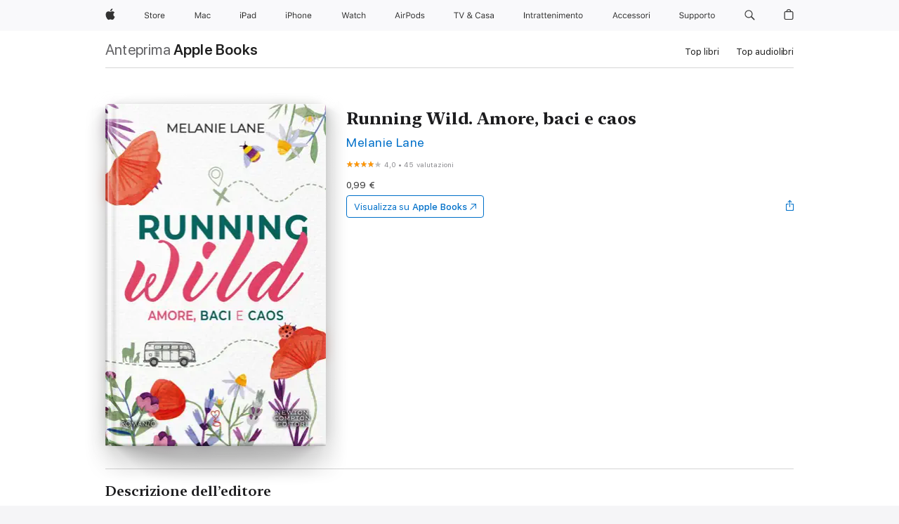

--- FILE ---
content_type: text/html
request_url: https://books.apple.com/it/book/running-wild-amore-baci-e-caos/id6505127808?at=1001l3ug&ct=1001l3ug
body_size: 42507
content:
<!DOCTYPE html><html  dir="ltr" lang="it-IT"><head>
    <meta charset="utf-8">
    <meta http-equiv="X-UA-Compatible" content="IE=edge">
    <meta name="viewport" content="width=device-width, initial-scale=1, viewport-fit=cover">
    <meta name="applicable-device" content="pc,mobile">

    <script id="perfkit">window.initialPageRequestTime = +new Date();</script>
    <link rel="preconnect" href="https://amp-api.books.apple.com" crossorigin="">
<link rel="preconnect" href="https://is1-ssl.mzstatic.com" crossorigin="">
<link rel="preconnect" href="https://is2-ssl.mzstatic.com" crossorigin="">
<link rel="preconnect" href="https://is3-ssl.mzstatic.com" crossorigin="">
<link rel="preconnect" href="https://is4-ssl.mzstatic.com" crossorigin="">
<link rel="preconnect" href="https://is5-ssl.mzstatic.com" crossorigin="">
<link rel="preconnect" href="https://xp.apple.com" crossorigin="">
<link rel="preconnect" href="https://js-cdn.music.apple.com" crossorigin="">
<link rel="preconnect" href="https://www.apple.com" crossorigin="">
    
<meta name="web-experience-app/config/environment" content="%7B%22appVersion%22%3A1%2C%22modulePrefix%22%3A%22web-experience-app%22%2C%22environment%22%3A%22production%22%2C%22rootURL%22%3A%22%2F%22%2C%22locationType%22%3A%22history-hash-router-scroll%22%2C%22historySupportMiddleware%22%3Atrue%2C%22EmberENV%22%3A%7B%22FEATURES%22%3A%7B%7D%2C%22EXTEND_PROTOTYPES%22%3A%7B%22Date%22%3Afalse%7D%2C%22_APPLICATION_TEMPLATE_WRAPPER%22%3Afalse%2C%22_DEFAULT_ASYNC_OBSERVERS%22%3Atrue%2C%22_JQUERY_INTEGRATION%22%3Afalse%2C%22_TEMPLATE_ONLY_GLIMMER_COMPONENTS%22%3Atrue%7D%2C%22APP%22%3A%7B%22PROGRESS_BAR_DELAY%22%3A3000%2C%22CLOCK_INTERVAL%22%3A1000%2C%22LOADING_SPINNER_SPY%22%3Atrue%2C%22BREAKPOINTS%22%3A%7B%22large%22%3A%7B%22min%22%3A1069%2C%22content%22%3A980%7D%2C%22medium%22%3A%7B%22min%22%3A735%2C%22max%22%3A1068%2C%22content%22%3A692%7D%2C%22small%22%3A%7B%22min%22%3A320%2C%22max%22%3A734%2C%22content%22%3A280%7D%7D%2C%22buildVariant%22%3A%22books%22%2C%22name%22%3A%22web-experience-app%22%2C%22version%22%3A%222548.0.0%2B0b472053%22%7D%2C%22MEDIA_API%22%3A%7B%22token%22%3A%22eyJhbGciOiJFUzI1NiIsInR5cCI6IkpXVCIsImtpZCI6IkNOM1dVNkVKTzEifQ.eyJpc3MiOiJOVjBTRVdHRlNSIiwiaWF0IjoxNzY0NzIyNzU2LCJleHAiOjE3NzE5ODAzNTYsInJvb3RfaHR0cHNfb3JpZ2luIjpbImFwcGxlLmNvbSJdfQ.Y-cFl9j5HGWR1S_YFqK_Hy1qwk1hW9aBvWtIfb4iDzMDCQO9JcdexCvQGzSRxWYIEXS3JtD3vpWxYDj3puQYsA%22%7D%2C%22i18n%22%3A%7B%22defaultLocale%22%3A%22en-gb%22%2C%22useDevLoc%22%3Afalse%2C%22pathToLocales%22%3A%22dist%2Flocales%22%7D%2C%22MEDIA_ARTWORK%22%3A%7B%22BREAKPOINTS%22%3A%7B%22large%22%3A%7B%22min%22%3A1069%2C%22content%22%3A980%7D%2C%22medium%22%3A%7B%22min%22%3A735%2C%22max%22%3A1068%2C%22content%22%3A692%7D%2C%22small%22%3A%7B%22min%22%3A320%2C%22max%22%3A734%2C%22content%22%3A280%7D%7D%7D%2C%22API%22%3A%7B%22BookHost%22%3A%22https%3A%2F%2Famp-api.books.apple.com%22%2C%22obcMetadataBaseUrl%22%3A%22%2Fapi%2Fbooks-metadata%22%2C%22globalElementsPath%22%3A%22%2Fglobal-elements%22%7D%2C%22fastboot%22%3A%7B%22hostWhitelist%22%3A%5B%7B%7D%5D%7D%2C%22ember-short-number%22%3A%7B%22locales%22%3A%5B%22ar-dz%22%2C%22ar-bh%22%2C%22ar-eg%22%2C%22ar-iq%22%2C%22ar-jo%22%2C%22ar-kw%22%2C%22ar-lb%22%2C%22ar-ly%22%2C%22ar-ma%22%2C%22ar-om%22%2C%22ar-qa%22%2C%22ar-sa%22%2C%22ar-sd%22%2C%22ar-sy%22%2C%22ar-tn%22%2C%22ar-ae%22%2C%22ar-ye%22%2C%22he-il%22%2C%22iw-il%22%2C%22ca-es%22%2C%22cs-cz%22%2C%22da-dk%22%2C%22de-ch%22%2C%22de-de%22%2C%22el-gr%22%2C%22en-au%22%2C%22en-ca%22%2C%22en-gb%22%2C%22en-us%22%2C%22es-419%22%2C%22es-es%22%2C%22es-mx%22%2C%22es-xl%22%2C%22et-ee%22%2C%22fi-fi%22%2C%22fr-ca%22%2C%22fr-fr%22%2C%22hi-in%22%2C%22hr-hr%22%2C%22hu-hu%22%2C%22id-id%22%2C%22is-is%22%2C%22it-it%22%2C%22iw-il%22%2C%22ja-jp%22%2C%22ko-kr%22%2C%22lt-lt%22%2C%22lv-lv%22%2C%22ms-my%22%2C%22nl-nl%22%2C%22no-no%22%2C%22no-nb%22%2C%22nb-no%22%2C%22pl-pl%22%2C%22pt-br%22%2C%22pt-pt%22%2C%22ro-ro%22%2C%22ru-ru%22%2C%22sk-sk%22%2C%22sv-se%22%2C%22th-th%22%2C%22tr-tr%22%2C%22uk-ua%22%2C%22vi-vi%22%2C%22vi-vn%22%2C%22zh-cn%22%2C%22zh-hans%22%2C%22zh-hans-cn%22%2C%22zh-hant%22%2C%22zh-hant-hk%22%2C%22zh-hant-tw%22%2C%22zh-hk%22%2C%22zh-tw%22%2C%22ar%22%2C%22ca%22%2C%22cs%22%2C%22da%22%2C%22de%22%2C%22el%22%2C%22en%22%2C%22es%22%2C%22fi%22%2C%22fr%22%2C%22he%22%2C%22hi%22%2C%22hr%22%2C%22hu%22%2C%22id%22%2C%22is%22%2C%22it%22%2C%22ja%22%2C%22ko%22%2C%22lt%22%2C%22lv%22%2C%22ms%22%2C%22nb%22%2C%22nl%22%2C%22no%22%2C%22pl%22%2C%22pt%22%2C%22ro%22%2C%22ru%22%2C%22sk%22%2C%22sv%22%2C%22th%22%2C%22tr%22%2C%22uk%22%2C%22vi%22%2C%22zh%22%5D%7D%2C%22ember-cli-mirage%22%3A%7B%22enabled%22%3Afalse%2C%22usingProxy%22%3Afalse%2C%22useDefaultPassthroughs%22%3Atrue%7D%2C%22BREAKPOINTS%22%3A%7B%22large%22%3A%7B%22min%22%3A1069%2C%22content%22%3A980%7D%2C%22medium%22%3A%7B%22min%22%3A735%2C%22max%22%3A1068%2C%22content%22%3A692%7D%2C%22small%22%3A%7B%22min%22%3A320%2C%22max%22%3A734%2C%22content%22%3A280%7D%7D%2C%22METRICS%22%3A%7B%22variant%22%3A%22web%22%2C%22baseFields%22%3A%7B%22appName%22%3A%22web-experience-app%22%2C%22constraintProfiles%22%3A%5B%22AMPWeb%22%5D%7D%2C%22clickstream%22%3A%7B%22enabled%22%3Atrue%2C%22topic%22%3A%5B%22xp_amp_web_exp%22%5D%2C%22autoTrackClicks%22%3Atrue%7D%2C%22performance%22%3A%7B%22enabled%22%3Atrue%2C%22topic%22%3A%22xp_amp_bookstore_perf%22%7D%7D%2C%22MEDIA_SHELF%22%3A%7B%22GRID_CONFIG%22%3A%7B%22books-brick-row%22%3A%7B%22small%22%3A1%2C%22medium%22%3A2%2C%22large%22%3A3%7D%2C%22story%22%3A%7B%22small%22%3A1%2C%22medium%22%3A2%2C%22large%22%3A3%7D%2C%22small-brick%22%3A%7B%22small%22%3A1%2C%22medium%22%3A2%2C%22large%22%3A3%7D%2C%22editorial-lockup-large%22%3A%7B%22small%22%3A1%2C%22medium%22%3A2%2C%22large%22%3A2%7D%2C%22editorial-lockup-medium%22%3A%7B%22small%22%3A1%2C%22medium%22%3A2%2C%22large%22%3A3%7D%2C%22large-brick%22%3A%7B%22small%22%3A1%2C%22medium%22%3A1%2C%22large%22%3A2%7D%2C%22lockup-small%22%3A%7B%22small%22%3A1%2C%22medium%22%3A2%2C%22large%22%3A3%7D%2C%22lockup-large%22%3A%7B%22small%22%3A1%2C%22medium%22%3A3%2C%22large%22%3A4%7D%2C%22posters%22%3A%7B%22small%22%3A1%2C%22medium%22%3A1%2C%22large%22%3A2%7D%2C%22breakout-large%22%3A%7B%22small%22%3A1%2C%22medium%22%3A1%2C%22large%22%3A1%7D%7D%2C%22BREAKPOINTS%22%3A%7B%22large%22%3A%7B%22min%22%3A1069%2C%22content%22%3A980%7D%2C%22medium%22%3A%7B%22min%22%3A735%2C%22max%22%3A1068%2C%22content%22%3A692%7D%2C%22small%22%3A%7B%22min%22%3A320%2C%22max%22%3A734%2C%22content%22%3A280%7D%7D%7D%2C%22SASSKIT_GENERATOR%22%3A%7B%22VIEWPORT_CONFIG%22%3A%7B%22BREAKPOINTS%22%3A%7B%22large%22%3A%7B%22min%22%3A1069%2C%22content%22%3A980%7D%2C%22medium%22%3A%7B%22min%22%3A735%2C%22max%22%3A1068%2C%22content%22%3A692%7D%2C%22small%22%3A%7B%22min%22%3A320%2C%22max%22%3A734%2C%22content%22%3A280%7D%7D%7D%7D%2C%22features%22%3A%7B%22BUILD_VARIANT_APPS%22%3Afalse%2C%22BUILD_VARIANT_BOOKS%22%3Atrue%2C%22BUILD_VARIANT_FITNESS%22%3Afalse%2C%22BUILD_VARIANT_PODCASTS%22%3Afalse%2C%22BUILD_VARIANT_ITUNES%22%3Afalse%2C%22TV%22%3Afalse%2C%22PODCASTS%22%3Afalse%2C%22BOOKS%22%3Atrue%2C%22APPS%22%3Afalse%2C%22ARTISTS%22%3Afalse%2C%22DEEPLINK_ROUTE%22%3Afalse%2C%22EMBER_DATA%22%3Afalse%2C%22CHARTS%22%3Atrue%2C%22FITNESS%22%3Afalse%2C%22SHARE_UI%22%3Atrue%2C%22SEPARATE_RTL_STYLESHEET%22%3Atrue%7D%2C%22%40amp%2Fember-ui-global-elements%22%3A%7B%22useFooterWithoutRefundLink%22%3Atrue%7D%2C%22ember-cli-content-security-policy%22%3A%7B%22policy%22%3A%22upgrade-insecure-requests%20%3B%20default-src%20'none'%3B%20img-src%20'self'%20https%3A%2F%2F*.apple.com%20https%3A%2F%2F*.mzstatic.com%20data%3A%3B%20style-src%20'self'%20https%3A%2F%2F*.apple.com%20'unsafe-inline'%3B%20font-src%20'self'%20https%3A%2F%2F*.apple.com%3B%20media-src%20'self'%20https%3A%2F%2F*.apple.com%20blob%3A%3B%20connect-src%20'self'%20https%3A%2F%2F*.apple.com%20https%3A%2F%2F*.mzstatic.com%3B%20script-src%20'self'%20https%3A%2F%2F*.apple.com%20'unsafe-eval'%20'sha256-4ywTGAe4rEpoHt8XkjbkdOWklMJ%2F1Py%2Fx6b3%2FaGbtSQ%3D'%3B%20frame-src%20'self'%20https%3A%2F%2F*.apple.com%20itmss%3A%20itms-appss%3A%20itms-bookss%3A%20itms-itunesus%3A%20itms-messagess%3A%20itms-podcasts%3A%20itms-watchs%3A%20macappstores%3A%20musics%3A%20apple-musics%3A%20podcasts%3A%20videos%3A%3B%22%2C%22reportOnly%22%3Afalse%7D%2C%22exportApplicationGlobal%22%3Afalse%7D">
<!-- EMBER_CLI_FASTBOOT_TITLE --><link rel="stylesheet preload" name="fonts" href="//www.apple.com/wss/fonts?families=SF+Pro,v2|SF+Pro+Icons,v1|SF+Pro+Rounded,v1|New+York+Small,v1|New+York+Medium,v1" as="style"><link rel="stylesheet" type="text/css" href="https://www.apple.com/api-www/global-elements/global-header/v1/assets/globalheader.css" data-global-elements-nav-styles>
<link rel="stylesheet" type="text/css" href="/global-elements/2426.0.0/it_IT/ac-global-footer.ec11165b7046eeda9654515512b0e174.css" data-global-elements-footer-styles>
<meta name="ac-gn-search-suggestions-enabled" content="false"/>
<meta name="globalnav-search-suggestions-enabled" content="false"/>
    <title>
      ‎Running Wild. Amore, baci e caos di Melanie Lane su Apple Books
    </title>
      <meta name="keywords" content="scarica, Running Wild. Amore, baci e caos, libri su iphone, ipad, Mac, Apple Books">

      <meta name="description" content="Venticinquenne caotica e piena di tatuaggi, Chess ha un solo desiderio nella vita: salvare gli animali e offrire loro una nuova casa nel rifugio che gestisce con amore. Ma quando suo fratello Peter scompare all’improvviso a un passo dalle nozze, è costretta a mollare tutto per andare a cercarlo. A b…">

<!---->
      <link rel="canonical" href="https://books.apple.com/it/book/running-wild-amore-baci-e-caos/id6505127808">

      <link rel="icon" sizes="48x48" href="https://books.apple.com/assets/images/favicon/favicon-books-48-a8eb8171a8d912ed29d99e7a134953d3.png" type="image/png">

<!---->
<!---->
      <meta name="apple:content_id" content="6505127808">

<!---->
      <script name="schema:book" type="application/ld+json">
        {"@context":"http://schema.org","@type":"Book","additionalType":"Product","author":"Melanie Lane","bookFormat":"EBook","datePublished":"2024-07-30T00:00:00.000Z","description":"Venticinquenne caotica e piena di tatuaggi, Chess ha un solo desiderio nella vita: salvare gli animali e offrire loro una nuova casa nel rifugio che gestisce con amore. Ma quando suo fratello Peter scompare all’improvviso a un passo dalle nozze, è costretta a mollare tutto per andare a cercarlo. A b…","genre":["Romanzi rosa contemporanei","Libri","Romanzi rosa"],"image":"https://is1-ssl.mzstatic.com/image/thumb/Publication221/v4/ff/76/ec/ff76eca9-f9a3-3a56-3af2-aa9da85dc347/9788822785343.jpg/1200x630wz.png","inLanguage":"it","isbn":"9788822785343","name":"Running Wild. Amore, baci e caos","numberOfPages":379,"publisher":"Newton Compton editori","thumbnailUrl":["https://is1-ssl.mzstatic.com/image/thumb/Publication221/v4/ff/76/ec/ff76eca9-f9a3-3a56-3af2-aa9da85dc347/9788822785343.jpg/1200x675wz.jpg","https://is1-ssl.mzstatic.com/image/thumb/Publication221/v4/ff/76/ec/ff76eca9-f9a3-3a56-3af2-aa9da85dc347/9788822785343.jpg/1200x900wz.jpg","https://is1-ssl.mzstatic.com/image/thumb/Publication221/v4/ff/76/ec/ff76eca9-f9a3-3a56-3af2-aa9da85dc347/9788822785343.jpg/1200x1200wz.jpg"],"offers":{"@type":"Offer","price":0.99,"priceCurrency":"EUR","hasMerchantReturnPolicy":{"@type":"MerchantReturnPolicy","returnPolicyCategory":"https://schema.org/MerchantReturnNotPermitted","merchantReturnDays":0}},"aggregateRating":{"@type":"AggregateRating","ratingValue":4,"reviewCount":45}}
      </script>

        <meta property="al:ios:app_store_id" content="364709193">
        <meta property="al:ios:app_name" content="Apple Books">

        <meta property="og:title" content="‎Running Wild. Amore, baci e caos">
        <meta property="og:description" content="‎Romanzi rosa · 2024">
        <meta property="og:site_name" content="Apple Books">
        <meta property="og:url" content="https://books.apple.com/it/book/running-wild-amore-baci-e-caos/id6505127808">
        <meta property="og:image" content="https://is1-ssl.mzstatic.com/image/thumb/Publication221/v4/ff/76/ec/ff76eca9-f9a3-3a56-3af2-aa9da85dc347/9788822785343.jpg/1200x630wz.png">
        <meta property="og:image:alt" content="Running Wild. Amore, baci e caos di Melanie Lane su Apple Books">
        <meta property="og:image:type" content="image/png">
        <meta property="og:image:width" content="1200">
        <meta property="og:image:height" content="630">
        <meta property="og:image:secure_url" content="https://is1-ssl.mzstatic.com/image/thumb/Publication221/v4/ff/76/ec/ff76eca9-f9a3-3a56-3af2-aa9da85dc347/9788822785343.jpg/1200x630wz.png">
        <meta property="og:type" content="book">
        <meta property="og:locale" content="it_IT">

        <meta name="twitter:title" content="‎Running Wild. Amore, baci e caos">
        <meta name="twitter:description" content="‎Romanzi rosa · 2024">
        <meta name="twitter:site" content="@AppleBooks">
        <meta name="twitter:card" content="summary_large_image">
        <meta name="twitter:image" content="https://is1-ssl.mzstatic.com/image/thumb/Publication221/v4/ff/76/ec/ff76eca9-f9a3-3a56-3af2-aa9da85dc347/9788822785343.jpg/1200x600wz.png">
        <meta name="twitter:image:alt" content="Running Wild. Amore, baci e caos di Melanie Lane su Apple Books">

<!---->
    <meta name="version" content="2548.0.0">
    <!-- @@HEAD@@ -->
    <script src="https://js-cdn.music.apple.com/musickit/v2/amp/musickit.js?t=1764722790239"></script>

    <link integrity="" rel="stylesheet" href="/assets/web-experience-app-real-f1ca40148188f63f7dd2cd7d4d6d7e05.css" data-rtl="/assets/web-experience-rtl-app-dc89d135bf4a79beed79bacafc906bdf.css">

    
  </head>
  <body class="no-js no-touch globalnav-scrim">
    <script type="x/boundary" id="fastboot-body-start"></script><div id="globalheader"><aside id="globalmessage-segment" lang="it-IT" dir="ltr" class="globalmessage-segment"><ul data-strings="{&quot;view&quot;:&quot;Home page store {%STOREFRONT%}&quot;,&quot;segments&quot;:{&quot;smb&quot;:&quot;Store Business &#x2013; home&quot;,&quot;eduInd&quot;:&quot;Store Education &#x2013; home&quot;,&quot;other&quot;:&quot;Store &#x2013; home&quot;},&quot;exit&quot;:&quot;Esci&quot;}" class="globalmessage-segment-content"></ul></aside><nav id="globalnav" lang="it-IT" dir="ltr" aria-label="Globale" data-analytics-element-engagement-start="globalnav:onFlyoutOpen" data-analytics-element-engagement-end="globalnav:onFlyoutClose" data-store-api="https://www.apple.com/[storefront]/shop/bag/status" data-analytics-activitymap-region-id="global nav" data-analytics-region="global nav" class="globalnav no-js   "><div class="globalnav-content"><div class="globalnav-item globalnav-menuback"><button aria-label="Menu principale" class="globalnav-menuback-button"><span class="globalnav-chevron-icon"><svg height="48" viewbox="0 0 9 48" width="9" xmlns="http://www.w3.org/2000/svg"><path d="m1.5618 24.0621 6.5581-6.4238c.2368-.2319.2407-.6118.0088-.8486-.2324-.2373-.6123-.2407-.8486-.0088l-7 6.8569c-.1157.1138-.1807.2695-.1802.4316.001.1621.0674.3174.1846.4297l7 6.7241c.1162.1118.2661.1675.4155.1675.1577 0 .3149-.062.4326-.1846.2295-.2388.2222-.6187-.0171-.8481z"/></svg></span></button></div><ul id="globalnav-list" class="globalnav-list"><li data-analytics-element-engagement="globalnav hover - apple" class="
				globalnav-item
				globalnav-item-apple
				
				
			"><a href="https://www.apple.com/it/" data-globalnav-item-name="apple" data-analytics-title="apple home" aria-label="Apple" class="globalnav-link globalnav-link-apple"><span class="globalnav-image-regular globalnav-link-image"><svg height="44" viewbox="0 0 14 44" width="14" xmlns="http://www.w3.org/2000/svg"><path d="m13.0729 17.6825a3.61 3.61 0 0 0 -1.7248 3.0365 3.5132 3.5132 0 0 0 2.1379 3.2223 8.394 8.394 0 0 1 -1.0948 2.2618c-.6816.9812-1.3943 1.9623-2.4787 1.9623s-1.3633-.63-2.613-.63c-1.2187 0-1.6525.6507-2.644.6507s-1.6834-.9089-2.4787-2.0243a9.7842 9.7842 0 0 1 -1.6628-5.2776c0-3.0984 2.014-4.7405 3.9969-4.7405 1.0535 0 1.9314.6919 2.5924.6919.63 0 1.6112-.7333 2.8092-.7333a3.7579 3.7579 0 0 1 3.1604 1.5802zm-3.7284-2.8918a3.5615 3.5615 0 0 0 .8469-2.22 1.5353 1.5353 0 0 0 -.031-.32 3.5686 3.5686 0 0 0 -2.3445 1.2084 3.4629 3.4629 0 0 0 -.8779 2.1585 1.419 1.419 0 0 0 .031.2892 1.19 1.19 0 0 0 .2169.0207 3.0935 3.0935 0 0 0 2.1586-1.1368z"/></svg></span><span class="globalnav-image-compact globalnav-link-image"><svg height="48" viewbox="0 0 17 48" width="17" xmlns="http://www.w3.org/2000/svg"><path d="m15.5752 19.0792a4.2055 4.2055 0 0 0 -2.01 3.5376 4.0931 4.0931 0 0 0 2.4908 3.7542 9.7779 9.7779 0 0 1 -1.2755 2.6351c-.7941 1.1431-1.6244 2.2862-2.8878 2.2862s-1.5883-.734-3.0443-.734c-1.42 0-1.9252.7581-3.08.7581s-1.9611-1.0589-2.8876-2.3584a11.3987 11.3987 0 0 1 -1.9373-6.1487c0-3.61 2.3464-5.523 4.6566-5.523 1.2274 0 2.25.8062 3.02.8062.734 0 1.8771-.8543 3.2729-.8543a4.3778 4.3778 0 0 1 3.6822 1.841zm-6.8586-2.0456a1.3865 1.3865 0 0 1 -.2527-.024 1.6557 1.6557 0 0 1 -.0361-.337 4.0341 4.0341 0 0 1 1.0228-2.5148 4.1571 4.1571 0 0 1 2.7314-1.4078 1.7815 1.7815 0 0 1 .0361.373 4.1487 4.1487 0 0 1 -.9867 2.587 3.6039 3.6039 0 0 1 -2.5148 1.3236z"/></svg></span><span class="globalnav-link-text">Apple</span></a></li><li data-topnav-flyout-item="menu" data-topnav-flyout-label="Menu" role="none" class="globalnav-item globalnav-menu"><div data-topnav-flyout="menu" class="globalnav-flyout"><div class="globalnav-menu-list"><div data-analytics-element-engagement="globalnav hover - store" class="
				globalnav-item
				globalnav-item-store
				globalnav-item-menu
				
			"><ul role="none" class="globalnav-submenu-trigger-group"><li class="globalnav-submenu-trigger-item"><a href="https://www.apple.com/it/shop/goto/store" data-globalnav-item-name="store" data-topnav-flyout-trigger-compact data-analytics-title="store" data-analytics-element-engagement="hover - store" aria-label="Store" class="globalnav-link globalnav-submenu-trigger-link globalnav-link-store"><span class="globalnav-link-text-container"><span class="globalnav-image-regular globalnav-link-image"><svg height="44" viewbox="0 0 30 44" width="30" xmlns="http://www.w3.org/2000/svg"><path d="m26.5679 20.4629c1.002 0 1.67.738 1.693 1.857h-3.48c.076-1.119.779-1.857 1.787-1.857zm2.754 2.672v-.387c0-1.963-1.037-3.176-2.742-3.176-1.735 0-2.848 1.289-2.848 3.276 0 1.998 1.096 3.263 2.848 3.263 1.383 0 2.367-.668 2.66-1.746h-1.008c-.264.557-.814.856-1.629.856-1.072 0-1.769-.791-1.822-2.039v-.047zm-9.547-3.451h.96v.937h.094c.188-.615.914-1.049 1.752-1.049.164 0 .375.012.504.03v1.007c-.082-.023-.445-.058-.644-.058-.961 0-1.659 1.098-1.659 1.535v3.914h-1.007zm-4.27 5.519c-1.195 0-1.869-.867-1.869-2.361 0-1.5.674-2.361 1.869-2.361 1.196 0 1.87.861 1.87 2.361 0 1.494-.674 2.361-1.87 2.361zm0-5.631c-1.798 0-2.912 1.237-2.912 3.27 0 2.027 1.114 3.269 2.912 3.269 1.799 0 2.913-1.242 2.913-3.269 0-2.033-1.114-3.27-2.913-3.27zm-5.478-1.475v1.635h1.407v.843h-1.407v3.575c0 .744.282 1.06.938 1.06.182 0 .281-.006.469-.023v.849c-.199.035-.393.059-.592.059-1.301 0-1.822-.481-1.822-1.688v-3.832h-1.02v-.843h1.02v-1.635zm-8.103 5.694c.129.885.973 1.447 2.174 1.447 1.137 0 1.975-.615 1.975-1.453 0-.72-.527-1.177-1.693-1.47l-1.084-.282c-1.53-.386-2.192-1.078-2.192-2.279 0-1.436 1.201-2.408 2.988-2.408 1.635 0 2.854.972 2.942 2.338h-1.061c-.146-.867-.861-1.383-1.916-1.383-1.125 0-1.869.562-1.869 1.418 0 .662.463 1.043 1.629 1.342l.885.234c1.752.439 2.455 1.119 2.455 2.361 0 1.553-1.225 2.543-3.158 2.543-1.793 0-3.03-.949-3.141-2.408z"/></svg></span><span class="globalnav-link-text">Store</span></span></a></li></ul></div><div data-analytics-element-engagement="globalnav hover - mac" class="
				globalnav-item
				globalnav-item-mac
				globalnav-item-menu
				
			"><ul role="none" class="globalnav-submenu-trigger-group"><li class="globalnav-submenu-trigger-item"><a href="https://www.apple.com/it/mac/" data-globalnav-item-name="mac" data-topnav-flyout-trigger-compact data-analytics-title="mac" data-analytics-element-engagement="hover - mac" aria-label="Mac" class="globalnav-link globalnav-submenu-trigger-link globalnav-link-mac"><span class="globalnav-link-text-container"><span class="globalnav-image-regular globalnav-link-image"><svg height="44" viewbox="0 0 23 44" width="23" xmlns="http://www.w3.org/2000/svg"><path d="m8.1558 25.9987v-6.457h-.0703l-2.666 6.457h-.8907l-2.666-6.457h-.0703v6.457h-.9844v-8.4551h1.2246l2.8945 7.0547h.0938l2.8945-7.0547h1.2246v8.4551zm2.5166-1.7696c0-1.1309.832-1.7812 2.3027-1.8691l1.8223-.1113v-.5742c0-.7793-.4863-1.207-1.4297-1.207-.7559 0-1.2832.2871-1.4238.7852h-1.0195c.1348-1.0137 1.1309-1.6816 2.4785-1.6816 1.541 0 2.4023.791 2.4023 2.1035v4.3242h-.9609v-.9318h-.0938c-.4102.6738-1.1016 1.043-1.9453 1.043-1.2246 0-2.1328-.7266-2.1328-1.8809zm4.125-.5859v-.5801l-1.6992.1113c-.9609.0645-1.3828.3984-1.3828 1.0312 0 .6445.5449 1.0195 1.2773 1.0195 1.0371.0001 1.8047-.6796 1.8047-1.5819zm6.958-2.0273c-.1641-.627-.7207-1.1367-1.6289-1.1367-1.1367 0-1.8516.9082-1.8516 2.3379 0 1.459.7266 2.3848 1.8516 2.3848.8496 0 1.4414-.3926 1.6289-1.1074h1.0195c-.1816 1.1602-1.125 2.0156-2.6426 2.0156-1.7695 0-2.9004-1.2832-2.9004-3.293 0-1.9688 1.125-3.2461 2.8945-3.2461 1.5352 0 2.4727.9199 2.6484 2.0449z"/></svg></span><span class="globalnav-link-text">Mac</span></span></a></li></ul></div><div data-analytics-element-engagement="globalnav hover - ipad" class="
				globalnav-item
				globalnav-item-ipad
				globalnav-item-menu
				
			"><ul role="none" class="globalnav-submenu-trigger-group"><li class="globalnav-submenu-trigger-item"><a href="https://www.apple.com/it/ipad/" data-globalnav-item-name="ipad" data-topnav-flyout-trigger-compact data-analytics-title="ipad" data-analytics-element-engagement="hover - ipad" aria-label="iPad" class="globalnav-link globalnav-submenu-trigger-link globalnav-link-ipad"><span class="globalnav-link-text-container"><span class="globalnav-image-regular globalnav-link-image"><svg height="44" viewbox="0 0 24 44" width="24" xmlns="http://www.w3.org/2000/svg"><path d="m14.9575 23.7002c0 .902-.768 1.582-1.805 1.582-.732 0-1.277-.375-1.277-1.02 0-.632.422-.966 1.383-1.031l1.699-.111zm-1.395-4.072c-1.347 0-2.343.668-2.478 1.681h1.019c.141-.498.668-.785 1.424-.785.944 0 1.43.428 1.43 1.207v.574l-1.822.112c-1.471.088-2.303.738-2.303 1.869 0 1.154.908 1.881 2.133 1.881.844 0 1.535-.369 1.945-1.043h.094v.931h.961v-4.324c0-1.312-.862-2.103-2.403-2.103zm6.769 5.575c-1.155 0-1.846-.885-1.846-2.361 0-1.471.697-2.362 1.846-2.362 1.142 0 1.857.914 1.857 2.362 0 1.459-.709 2.361-1.857 2.361zm1.834-8.027v3.503h-.088c-.358-.691-1.102-1.107-1.981-1.107-1.605 0-2.654 1.289-2.654 3.27 0 1.986 1.037 3.269 2.654 3.269.873 0 1.623-.416 2.022-1.119h.093v1.008h.961v-8.824zm-15.394 4.869h-1.863v-3.563h1.863c1.225 0 1.899.639 1.899 1.799 0 1.119-.697 1.764-1.899 1.764zm.276-4.5h-3.194v8.455h1.055v-3.018h2.127c1.588 0 2.719-1.119 2.719-2.701 0-1.611-1.108-2.736-2.707-2.736zm-6.064 8.454h1.008v-6.316h-1.008zm-.199-8.237c0-.387.316-.704.703-.704s.703.317.703.704c0 .386-.316.703-.703.703s-.703-.317-.703-.703z"/></svg></span><span class="globalnav-link-text">iPad</span></span></a></li></ul></div><div data-analytics-element-engagement="globalnav hover - iphone" class="
				globalnav-item
				globalnav-item-iphone
				globalnav-item-menu
				
			"><ul role="none" class="globalnav-submenu-trigger-group"><li class="globalnav-submenu-trigger-item"><a href="https://www.apple.com/it/iphone/" data-globalnav-item-name="iphone" data-topnav-flyout-trigger-compact data-analytics-title="iphone" data-analytics-element-engagement="hover - iphone" aria-label="iPhone" class="globalnav-link globalnav-submenu-trigger-link globalnav-link-iphone"><span class="globalnav-link-text-container"><span class="globalnav-image-regular globalnav-link-image"><svg height="44" viewbox="0 0 38 44" width="38" xmlns="http://www.w3.org/2000/svg"><path d="m32.7129 22.3203h3.48c-.023-1.119-.691-1.857-1.693-1.857-1.008 0-1.711.738-1.787 1.857zm4.459 2.045c-.293 1.078-1.277 1.746-2.66 1.746-1.752 0-2.848-1.266-2.848-3.264 0-1.986 1.113-3.275 2.848-3.275 1.705 0 2.742 1.213 2.742 3.176v.386h-4.541v.047c.053 1.248.75 2.039 1.822 2.039.815 0 1.366-.298 1.629-.855zm-12.282-4.682h.961v.996h.094c.316-.697.932-1.107 1.898-1.107 1.418 0 2.209.838 2.209 2.338v4.09h-1.007v-3.844c0-1.137-.481-1.676-1.489-1.676s-1.658.674-1.658 1.781v3.739h-1.008zm-2.499 3.158c0-1.5-.674-2.361-1.869-2.361-1.196 0-1.87.861-1.87 2.361 0 1.495.674 2.362 1.87 2.362 1.195 0 1.869-.867 1.869-2.362zm-4.782 0c0-2.033 1.114-3.269 2.913-3.269 1.798 0 2.912 1.236 2.912 3.269 0 2.028-1.114 3.27-2.912 3.27-1.799 0-2.913-1.242-2.913-3.27zm-6.636-5.666h1.008v3.504h.093c.317-.697.979-1.107 1.946-1.107 1.336 0 2.179.855 2.179 2.338v4.09h-1.007v-3.844c0-1.119-.504-1.676-1.459-1.676-1.131 0-1.752.715-1.752 1.781v3.739h-1.008zm-6.015 4.87h1.863c1.202 0 1.899-.645 1.899-1.764 0-1.16-.674-1.799-1.899-1.799h-1.863zm2.139-4.5c1.599 0 2.707 1.125 2.707 2.736 0 1.582-1.131 2.701-2.719 2.701h-2.127v3.018h-1.055v-8.455zm-6.114 8.454h1.008v-6.316h-1.008zm-.2-8.238c0-.386.317-.703.703-.703.387 0 .704.317.704.703 0 .387-.317.704-.704.704-.386 0-.703-.317-.703-.704z"/></svg></span><span class="globalnav-link-text">iPhone</span></span></a></li></ul></div><div data-analytics-element-engagement="globalnav hover - watch" class="
				globalnav-item
				globalnav-item-watch
				globalnav-item-menu
				
			"><ul role="none" class="globalnav-submenu-trigger-group"><li class="globalnav-submenu-trigger-item"><a href="https://www.apple.com/it/watch/" data-globalnav-item-name="watch" data-topnav-flyout-trigger-compact data-analytics-title="watch" data-analytics-element-engagement="hover - watch" aria-label="Watch" class="globalnav-link globalnav-submenu-trigger-link globalnav-link-watch"><span class="globalnav-link-text-container"><span class="globalnav-image-regular globalnav-link-image"><svg height="44" viewbox="0 0 35 44" width="35" xmlns="http://www.w3.org/2000/svg"><path d="m28.9819 17.1758h1.008v3.504h.094c.316-.697.978-1.108 1.945-1.108 1.336 0 2.18.856 2.18 2.338v4.09h-1.008v-3.844c0-1.119-.504-1.675-1.459-1.675-1.131 0-1.752.715-1.752 1.781v3.738h-1.008zm-2.42 4.441c-.164-.627-.721-1.136-1.629-1.136-1.137 0-1.852.908-1.852 2.338 0 1.459.727 2.384 1.852 2.384.849 0 1.441-.392 1.629-1.107h1.019c-.182 1.16-1.125 2.016-2.642 2.016-1.77 0-2.901-1.284-2.901-3.293 0-1.969 1.125-3.247 2.895-3.247 1.535 0 2.472.92 2.648 2.045zm-6.533-3.568v1.635h1.407v.844h-1.407v3.574c0 .744.282 1.06.938 1.06.182 0 .281-.006.469-.023v.85c-.2.035-.393.058-.592.058-1.301 0-1.822-.48-1.822-1.687v-3.832h-1.02v-.844h1.02v-1.635zm-4.2 5.596v-.58l-1.699.111c-.961.064-1.383.398-1.383 1.031 0 .645.545 1.02 1.277 1.02 1.038 0 1.805-.68 1.805-1.582zm-4.125.586c0-1.131.832-1.782 2.303-1.869l1.822-.112v-.574c0-.779-.486-1.207-1.43-1.207-.755 0-1.283.287-1.423.785h-1.02c.135-1.014 1.131-1.682 2.479-1.682 1.541 0 2.402.792 2.402 2.104v4.324h-.961v-.931h-.094c-.41.673-1.101 1.043-1.945 1.043-1.225 0-2.133-.727-2.133-1.881zm-7.684 1.769h-.996l-2.303-8.455h1.101l1.682 6.873h.07l1.893-6.873h1.066l1.893 6.873h.07l1.682-6.873h1.101l-2.302 8.455h-.996l-1.946-6.674h-.07z"/></svg></span><span class="globalnav-link-text">Watch</span></span></a></li></ul></div><div data-analytics-element-engagement="globalnav hover - airpods" class="
				globalnav-item
				globalnav-item-airpods
				globalnav-item-menu
				
			"><ul role="none" class="globalnav-submenu-trigger-group"><li class="globalnav-submenu-trigger-item"><a href="https://www.apple.com/it/airpods/" data-globalnav-item-name="airpods" data-topnav-flyout-trigger-compact data-analytics-title="airpods" data-analytics-element-engagement="hover - airpods" aria-label="AirPods" class="globalnav-link globalnav-submenu-trigger-link globalnav-link-airpods"><span class="globalnav-link-text-container"><span class="globalnav-image-regular globalnav-link-image"><svg height="44" viewbox="0 0 43 44" width="43" xmlns="http://www.w3.org/2000/svg"><path d="m11.7153 19.6836h.961v.937h.094c.187-.615.914-1.048 1.752-1.048.164 0 .375.011.504.029v1.008c-.082-.024-.446-.059-.645-.059-.961 0-1.658.645-1.658 1.535v3.914h-1.008zm28.135-.111c1.324 0 2.244.656 2.379 1.693h-.996c-.135-.504-.627-.838-1.389-.838-.75 0-1.336.381-1.336.943 0 .434.352.704 1.096.885l.973.235c1.189.287 1.763.802 1.763 1.711 0 1.13-1.095 1.91-2.531 1.91-1.406 0-2.373-.674-2.484-1.723h1.037c.17.533.674.873 1.482.873.85 0 1.459-.404 1.459-.984 0-.434-.328-.727-1.002-.891l-1.084-.264c-1.183-.287-1.722-.796-1.722-1.71 0-1.049 1.013-1.84 2.355-1.84zm-6.665 5.631c-1.155 0-1.846-.885-1.846-2.362 0-1.471.697-2.361 1.846-2.361 1.142 0 1.857.914 1.857 2.361 0 1.459-.709 2.362-1.857 2.362zm1.834-8.028v3.504h-.088c-.358-.691-1.102-1.107-1.981-1.107-1.605 0-2.654 1.289-2.654 3.269 0 1.987 1.037 3.27 2.654 3.27.873 0 1.623-.416 2.022-1.119h.094v1.007h.961v-8.824zm-9.001 8.028c-1.195 0-1.869-.868-1.869-2.362 0-1.5.674-2.361 1.869-2.361 1.196 0 1.869.861 1.869 2.361 0 1.494-.673 2.362-1.869 2.362zm0-5.631c-1.799 0-2.912 1.236-2.912 3.269 0 2.028 1.113 3.27 2.912 3.27s2.912-1.242 2.912-3.27c0-2.033-1.113-3.269-2.912-3.269zm-17.071 6.427h1.008v-6.316h-1.008zm-.199-8.238c0-.387.317-.703.703-.703.387 0 .703.316.703.703s-.316.703-.703.703c-.386 0-.703-.316-.703-.703zm-6.137 4.922 1.324-3.773h.093l1.325 3.773zm1.892-5.139h-1.043l-3.117 8.455h1.107l.85-2.42h3.363l.85 2.42h1.107zm14.868 4.5h-1.864v-3.562h1.864c1.224 0 1.898.639 1.898 1.799 0 1.119-.697 1.763-1.898 1.763zm.275-4.5h-3.193v8.455h1.054v-3.017h2.127c1.588 0 2.719-1.119 2.719-2.701 0-1.612-1.107-2.737-2.707-2.737z"/></svg></span><span class="globalnav-link-text">AirPods</span></span></a></li></ul></div><div data-analytics-element-engagement="globalnav hover - tv-home" class="
				globalnav-item
				globalnav-item-tv-home
				globalnav-item-menu
				
			"><ul role="none" class="globalnav-submenu-trigger-group"><li class="globalnav-submenu-trigger-item"><a href="https://www.apple.com/it/tv-home/" data-globalnav-item-name="tv-home" data-topnav-flyout-trigger-compact data-analytics-title="tv &amp; home" data-analytics-element-engagement="hover - tv &amp; home" aria-label="TV &amp; Casa" class="globalnav-link globalnav-submenu-trigger-link globalnav-link-tv-home"><span class="globalnav-link-text-container"><span class="globalnav-image-regular globalnav-link-image"><svg height="44" viewbox="0 0 57 44" width="57" xmlns="http://www.w3.org/2000/svg"><path d="m2.9754 26v-7.5059h-2.7246v-.9492h6.5039v.9492h-2.7246v7.5059zm7.7314 0-3.1172-8.4551h1.1074l2.4844 7.0898h.0938l2.4844-7.0898h1.1074l-3.1172 8.4551zm13.981-.8438c-.7207.6328-1.7109 1.002-2.7363 1.002-1.6816 0-2.8594-.9961-2.8594-2.4141 0-1.002.5449-1.7637 1.6758-2.3613.0762-.0352.2344-.1172.3281-.1641-.7793-.8203-1.0605-1.3652-1.0605-1.9805 0-1.084.9199-1.8926 2.1562-1.8926 1.248 0 2.1562.7969 2.1562 1.9043 0 .8672-.5215 1.5-1.8281 2.1855l2.1152 2.2734c.2637-.5273.3984-1.2188.3984-2.2734v-.1465h.9844v.1523c0 1.3125-.2344 2.2676-.6973 2.9824l1.4708 1.5764h-1.3242zm-4.541-1.4824c0 .9492.7676 1.5938 1.8984 1.5938.7676 0 1.5586-.3047 2.0215-.791l-2.3906-2.6133c-.0645.0234-.2168.0996-.2988.1406-.8145.4219-1.2305 1.0078-1.2305 1.6699zm3.2109-4.3886c0-.6562-.4746-1.1016-1.1602-1.1016-.6738 0-1.1543.457-1.1543 1.1133 0 .4688.2402.8789.9082 1.541 1.0313-.5274 1.4063-.9492 1.4063-1.5527zm7.4942 2.4902c0-2.7305 1.4297-4.4297 3.7266-4.4297 1.7812 0 3.1699 1.1191 3.4219 2.748h-1.0724c-.2812-1.0898-1.1836-1.7754-2.3496-1.7754-1.623 0-2.6426 1.3359-2.6426 3.457s1.0195 3.4512 2.6484 3.4512c1.1777 0 2.0742-.6035 2.3438-1.582h1.0723c-.2812 1.5527-1.6172 2.5547-3.416 2.5547-2.2969 0-3.7324-1.6992-3.7324-4.4238zm8.2939 2.4551c0-1.1309.832-1.7812 2.3027-1.8691l1.8223-.1113v-.5742c0-.7793-.4863-1.207-1.4297-1.207-.7559 0-1.2832.2871-1.4238.7852h-1.0195c.1348-1.0137 1.1309-1.6816 2.4785-1.6816 1.541 0 2.4023.791 2.4023 2.1035v4.324h-.9609v-.9316h-.0938c-.4102.6738-1.1016 1.043-1.9453 1.043-1.2246-.0001-2.1328-.7266-2.1328-1.8809zm4.125-.586v-.5801l-1.6992.1113c-.9609.0645-1.3828.3984-1.3828 1.0312 0 .6445.5449 1.0195 1.2773 1.0195 1.0371.0002 1.8047-.6795 1.8047-1.5819zm4.9605-4.0722c1.3242 0 2.2441.6562 2.3789 1.6934h-.9961c-.1348-.5039-.627-.8379-1.3887-.8379-.75 0-1.3359.3809-1.3359.9434 0 .4336.3516.7031 1.0957.8848l.9727.2344c1.1895.2871 1.7637.8027 1.7637 1.7109 0 1.1309-1.0957 1.9102-2.5312 1.9102-1.4062 0-2.373-.6738-2.4844-1.7227h1.0371c.1699.5332.6738.873 1.4824.873.8496 0 1.459-.4043 1.459-.9844 0-.4336-.3281-.7266-1.002-.8906l-1.084-.2637c-1.1836-.2871-1.7227-.7969-1.7227-1.7109 0-1.0489 1.0137-1.8399 2.3555-1.8399zm3.5771 4.6582c0-1.1309.832-1.7812 2.3027-1.8691l1.8223-.1113v-.5742c0-.7793-.4863-1.207-1.4297-1.207-.7559 0-1.2832.2871-1.4238.7852h-1.0195c.1348-1.0137 1.1309-1.6816 2.4785-1.6816 1.541 0 2.4023.791 2.4023 2.1035v4.324h-.9609v-.9316h-.0938c-.4102.6738-1.1016 1.043-1.9453 1.043-1.2246-.0001-2.1328-.7266-2.1328-1.8809zm4.125-.586v-.5801l-1.6992.1113c-.9609.0645-1.3828.3984-1.3828 1.0312 0 .6445.5449 1.0195 1.2773 1.0195 1.0371.0002 1.8047-.6795 1.8047-1.5819z"/></svg></span><span class="globalnav-link-text">TV &amp; Casa</span></span></a></li></ul></div><div data-analytics-element-engagement="globalnav hover - entertainment" class="
				globalnav-item
				globalnav-item-entertainment
				globalnav-item-menu
				
			"><ul role="none" class="globalnav-submenu-trigger-group"><li class="globalnav-submenu-trigger-item"><a href="https://www.apple.com/it/entertainment/" data-globalnav-item-name="entertainment" data-topnav-flyout-trigger-compact data-analytics-title="entertainment" data-analytics-element-engagement="hover - entertainment" aria-label="Intrattenimento" class="globalnav-link globalnav-submenu-trigger-link globalnav-link-entertainment"><span class="globalnav-link-text-container"><span class="globalnav-image-regular globalnav-link-image"><svg height="44" viewbox="0 0 86 44" width="86" xmlns="http://www.w3.org/2000/svg"><path d="m1.078 17.5449h1.0547v8.4551h-1.0547zm2.9619 2.1387h1.0195v.9492h.0938c.3164-.668.9082-1.0605 1.8398-1.0605 1.418 0 2.209.8379 2.209 2.3379v4.0898h-1.0195v-3.8438c0-1.1367-.4688-1.6816-1.4766-1.6816s-1.6465.6797-1.6465 1.7871v3.7383h-1.0195zm7.2803 4.6758v-3.832h-.9961v-.8438h.9961v-1.6348h1.0547v1.6348h1.3828v.8438h-1.3828v3.5742c0 .7441.2578 1.043.9141 1.043.1816 0 .2812-.0059.4688-.0234v.8672c-.1992.0352-.3926.0586-.5918.0586-1.3008 0-1.8457-.4805-1.8457-1.6875zm3.8418-4.6758h1.0195v.9375h.0938c.2402-.6621.832-1.0488 1.6875-1.0488.1934 0 .4102.0234.5098.041v.9902c-.2109-.0352-.4043-.0586-.627-.0586-.9727 0-1.6641.6152-1.6641 1.541v3.9141h-1.0195zm4.0752 4.5527v-.0117c0-1.125.832-1.7754 2.3027-1.8633l1.8105-.1113v-.5742c0-.7793-.4746-1.2012-1.418-1.2012-.7559 0-1.2539.2812-1.418.7734l-.0059.0176h-1.0195l.0059-.0352c.1641-.9902 1.125-1.6582 2.4727-1.6582 1.541 0 2.4023.791 2.4023 2.1035v4.3242h-1.0195v-.9316h-.0938c-.3984.6738-1.0605 1.043-1.9102 1.043-1.2012 0-2.1094-.7266-2.1094-1.875zm2.3203.9902c1.0371 0 1.793-.6797 1.793-1.582v-.5742l-1.6875.1055c-.9609.0586-1.3828.3984-1.3828 1.0254v.0117c0 .6387.5449 1.0137 1.2773 1.0137zm4.9541-.8672v-3.832h-.9961v-.8438h.9961v-1.6348h1.0547v1.6348h1.3828v.8438h-1.3828v3.5742c0 .7441.2578 1.043.9141 1.043.1816 0 .2812-.0059.4688-.0234v.8672c-.1992.0352-.3926.0586-.5918.0586-1.3008 0-1.8457-.4805-1.8457-1.6875zm4.2393 0v-3.832h-.9961v-.8438h.9961v-1.6348h1.0547v1.6348h1.3828v.8438h-1.3828v3.5742c0 .7441.2578 1.043.9141 1.043.1816 0 .2812-.0059.4688-.0234v.8672c-.1992.0352-.3926.0586-.5918.0586-1.3008 0-1.8457-.4805-1.8457-1.6875zm3.4365-1.4941v-.0059c0-1.9512 1.1133-3.2871 2.8301-3.2871s2.7598 1.2773 2.7598 3.1641v.3984h-4.5469c.0293 1.3066.75 2.0684 1.875 2.0684.8555 0 1.3828-.4043 1.5527-.7852l.0234-.0527h1.0195l-.0117.0469c-.2168.8555-1.1191 1.6992-2.6074 1.6992-1.8047 0-2.8945-1.2656-2.8945-3.2461zm1.0606-.5449h3.4922c-.1055-1.248-.7969-1.8398-1.7285-1.8398-.9375 0-1.6523.6387-1.7637 1.8398zm5.9912-2.6367h1.0195v.9492h.0938c.3164-.668.9082-1.0605 1.8398-1.0605 1.418 0 2.209.8379 2.209 2.3379v4.0898h-1.0195v-3.8438c0-1.1367-.4688-1.6816-1.4766-1.6816s-1.6465.6797-1.6465 1.7871v3.7383h-1.0195zm6.7178-1.9219c0-.3867.3164-.7031.7031-.7031s.7031.3164.7031.7031-.3164.7031-.7031.7031-.7031-.3164-.7031-.7031zm.1875 1.9219h1.0195v6.3164h-1.0195zm2.8213 0h1.0195v.9609h.0938c.2812-.6797.8789-1.0723 1.7051-1.0723.8555 0 1.4531.4512 1.7461 1.1074h.0938c.3398-.668 1.0605-1.1074 1.9336-1.1074 1.2891 0 2.0098.7383 2.0098 2.0625v4.3652h-1.0195v-4.1309c0-.9316-.4277-1.3945-1.3184-1.3945-.8789 0-1.459.6621-1.459 1.4648v4.0605h-1.0195v-4.2891c0-.75-.5156-1.2363-1.3125-1.2363-.8262 0-1.4531.7207-1.4531 1.6113v3.9141h-1.0195v-6.3164zm10.0059 3.1816v-.0059c0-1.9512 1.1133-3.2871 2.8301-3.2871s2.7598 1.2773 2.7598 3.1641v.3984h-4.5469c.0293 1.3066.75 2.0684 1.875 2.0684.8555 0 1.3828-.4043 1.5527-.7852l.0234-.0527h1.0195l-.0117.0469c-.2168.8555-1.1191 1.6992-2.6074 1.6992-1.8047 0-2.8945-1.2656-2.8945-3.2461zm1.0605-.5449h3.4922c-.1055-1.248-.7969-1.8398-1.7285-1.8398-.9375 0-1.6523.6387-1.7637 1.8398zm5.9912-2.6367h1.0195v.9492h.0938c.3164-.668.9082-1.0605 1.8398-1.0605 1.418 0 2.209.8379 2.209 2.3379v4.0898h-1.0195v-3.8438c0-1.1367-.4688-1.6816-1.4766-1.6816s-1.6465.6797-1.6465 1.7871v3.7383h-1.0195zm7.2803 4.6758v-3.832h-.9961v-.8438h.9961v-1.6348h1.0547v1.6348h1.3828v.8438h-1.3828v3.5742c0 .7441.2578 1.043.9141 1.043.1816 0 .2812-.0059.4688-.0234v.8672c-.1992.0352-.3926.0586-.5918.0586-1.3008 0-1.8457-.4805-1.8457-1.6875zm3.4365-1.5117v-.0117c0-2.0273 1.1133-3.2637 2.9121-3.2637s2.9121 1.2363 2.9121 3.2637v.0117c0 2.0215-1.1133 3.2637-2.9121 3.2637s-2.9121-1.2422-2.9121-3.2637zm4.7812 0v-.0117c0-1.4941-.6738-2.3613-1.8691-2.3613s-1.8691.8672-1.8691 2.3613v.0117c0 1.4883.6738 2.3613 1.8691 2.3613s1.8691-.873 1.8691-2.3613z"/></svg></span><span class="globalnav-link-text">Intrattenimento</span></span></a></li></ul></div><div data-analytics-element-engagement="globalnav hover - accessories" class="
				globalnav-item
				globalnav-item-accessories
				globalnav-item-menu
				
			"><ul role="none" class="globalnav-submenu-trigger-group"><li class="globalnav-submenu-trigger-item"><a href="https://www.apple.com/it/shop/goto/buy_accessories" data-globalnav-item-name="accessories" data-topnav-flyout-trigger-compact data-analytics-title="accessories" data-analytics-element-engagement="hover - accessories" aria-label="Accessori" class="globalnav-link globalnav-submenu-trigger-link globalnav-link-accessories"><span class="globalnav-link-text-container"><span class="globalnav-image-regular globalnav-link-image"><svg height="44" viewbox="0 0 54 44" width="54" xmlns="http://www.w3.org/2000/svg"><path d="m5.6501 23.5801h-3.3633l-.8496 2.4199h-1.1075l3.1172-8.4551h1.043l3.1172 8.4551h-1.1074zm-3.0528-.8965h2.7422l-1.3242-3.7734h-.0938zm10.0987-1.0664c-.1641-.627-.7207-1.1367-1.6289-1.1367-1.1367 0-1.8516.9082-1.8516 2.3379 0 1.459.7266 2.3848 1.8516 2.3848.8496 0 1.4414-.3926 1.6289-1.1074h1.0195c-.1816 1.1602-1.125 2.0156-2.6426 2.0156-1.7695 0-2.9004-1.2832-2.9004-3.293 0-1.9688 1.125-3.2461 2.8945-3.2461 1.5352 0 2.4727.9199 2.6484 2.0449zm6.5947 0c-.1641-.627-.7207-1.1367-1.6289-1.1367-1.1367 0-1.8516.9082-1.8516 2.3379 0 1.459.7266 2.3848 1.8516 2.3848.8496 0 1.4414-.3926 1.6289-1.1074h1.0195c-.1816 1.1602-1.125 2.0156-2.6426 2.0156-1.7695 0-2.9004-1.2832-2.9004-3.293 0-1.9688 1.125-3.2461 2.8945-3.2461 1.5352 0 2.4727.9199 2.6484 2.0449zm7.5796 2.748c-.293 1.0781-1.2773 1.7461-2.6602 1.7461-1.752 0-2.8477-1.2656-2.8477-3.2637 0-1.9863 1.1133-3.2754 2.8477-3.2754 1.7051 0 2.7422 1.2129 2.7422 3.1758v.3867h-4.541v.0469c.0527 1.248.75 2.0391 1.8223 2.0391.8145 0 1.3652-.2988 1.6289-.8555zm-4.459-2.0449h3.4805c-.0234-1.1191-.6914-1.8574-1.6934-1.8574-1.0078 0-1.7109.7383-1.7871 1.8574zm8.2119-2.748c1.3242 0 2.2441.6562 2.3789 1.6934h-.9961c-.1348-.5039-.627-.8379-1.3887-.8379-.75 0-1.3359.3809-1.3359.9434 0 .4336.3516.7031 1.0957.8848l.9727.2344c1.1895.2871 1.7637.8027 1.7637 1.7109 0 1.1309-1.0957 1.9102-2.5312 1.9102-1.4062 0-2.373-.6738-2.4844-1.7227h1.0371c.1699.5332.6738.873 1.4824.873.8496 0 1.459-.4043 1.459-.9844 0-.4336-.3281-.7266-1.002-.8906l-1.084-.2637c-1.1836-.2871-1.7227-.7969-1.7227-1.7109 0-1.0489 1.0137-1.8399 2.3555-1.8399zm6.0439 0c1.3242 0 2.2441.6562 2.3789 1.6934h-.996c-.1348-.5039-.627-.8379-1.3887-.8379-.75 0-1.3359.3809-1.3359.9434 0 .4336.3516.7031 1.0957.8848l.9727.2344c1.1895.2871 1.7637.8027 1.7637 1.7109 0 1.1309-1.0957 1.9102-2.5312 1.9102-1.4062 0-2.373-.6738-2.4844-1.7227h1.0371c.1699.5332.6738.873 1.4824.873.8496 0 1.459-.4043 1.459-.9844 0-.4336-.3281-.7266-1.002-.8906l-1.084-.2637c-1.1836-.2871-1.7227-.7969-1.7227-1.7109 0-1.0489 1.0137-1.8399 2.3554-1.8399zm3.6358 3.2695c0-2.0332 1.1133-3.2695 2.9121-3.2695s2.9121 1.2363 2.9121 3.2695c0 2.0273-1.1133 3.2695-2.9121 3.2695s-2.9121-1.2422-2.9121-3.2695zm4.7812 0c0-1.5-.6738-2.3613-1.8691-2.3613s-1.8691.8613-1.8691 2.3613c0 1.4941.6738 2.3613 1.8691 2.3613s1.8691-.8672 1.8691-2.3613zm2.5054-3.1582h.9609v.9375h.0938c.1875-.6152.9141-1.0488 1.752-1.0488.1641 0 .375.0117.5039.0293v1.0078c-.082-.0234-.4453-.0586-.6445-.0586-.9609 0-1.6582.6445-1.6582 1.5352v3.914h-1.0078v-6.3164zm4.2744-1.9219c0-.3867.3164-.7031.7031-.7031s.7031.3164.7031.7031-.3164.7031-.7031.7031-.7031-.3164-.7031-.7031zm.1992 1.9219h1.0078v6.3164h-1.0078z"/></svg></span><span class="globalnav-link-text">Accessori</span></span></a></li></ul></div><div data-analytics-element-engagement="globalnav hover - support" class="
				globalnav-item
				globalnav-item-support
				globalnav-item-menu
				
			"><ul role="none" class="globalnav-submenu-trigger-group"><li class="globalnav-submenu-trigger-item"><a href="https://support.apple.com/it-it/?cid=gn-ols-home-hp-tab" data-globalnav-item-name="support" data-topnav-flyout-trigger-compact data-analytics-title="support" data-analytics-element-engagement="hover - support" data-analytics-exit-link="true" aria-label="Supporto" class="globalnav-link globalnav-submenu-trigger-link globalnav-link-support"><span class="globalnav-link-text-container"><span class="globalnav-image-regular globalnav-link-image"><svg height="44" viewbox="0 0 51 44" width="51" xmlns="http://www.w3.org/2000/svg"><path d="m1.3464 23.7816c.1289.8848.9727 1.4473 2.1738 1.4473 1.1367 0 1.9746-.6152 1.9746-1.4531 0-.7207-.5273-1.1777-1.6934-1.4707l-1.084-.2812c-1.5293-.3867-2.1914-1.0781-2.1914-2.2793 0-1.4355 1.2012-2.4082 2.9883-2.4082 1.6348 0 2.8535.9727 2.9414 2.3379h-1.0605c-.1465-.8672-.8613-1.3828-1.916-1.3828-1.125 0-1.8691.5625-1.8691 1.418 0 .6621.4629 1.043 1.6289 1.3418l.8848.2344c1.752.4395 2.4551 1.1191 2.4551 2.3613 0 1.5527-1.2246 2.543-3.1582 2.543-1.793 0-3.0293-.9492-3.1406-2.4082h1.0663zm11.8447 2.209h-.9609v-.9902h-.0938c-.3164.7031-.9902 1.1016-1.957 1.1016-1.418 0-2.1562-.8438-2.1562-2.3379v-4.0898h1.0078v3.8438c0 1.1367.4219 1.6641 1.4297 1.6641 1.1133 0 1.7227-.6621 1.7227-1.7695v-3.7383h1.0078v6.3162zm7.5088-3.1582c0 1.9746-1.0488 3.2695-2.6543 3.2695-.9023 0-1.6289-.3926-1.9746-1.0605h-.0938v3.0586h-1.0078v-8.4258h.9609v1.0547h.0938c.4043-.7266 1.1602-1.166 2.0215-1.166 1.6114 0 2.6543 1.2832 2.6543 3.2695zm-1.0429 0c0-1.4766-.6914-2.3613-1.8457-2.3613-1.1426 0-1.8633.9082-1.8633 2.3613 0 1.4473.7207 2.3613 1.8574 2.3613 1.1601.0001 1.8516-.8847 1.8516-2.3613zm8.2358 0c0 1.9746-1.0488 3.2695-2.6543 3.2695-.9023 0-1.6289-.3926-1.9746-1.0605h-.0938v3.0586h-1.0078v-8.4258h.9609v1.0547h.0938c.4043-.7266 1.1602-1.166 2.0215-1.166 1.6113 0 2.6543 1.2832 2.6543 3.2695zm-1.043 0c0-1.4766-.6914-2.3613-1.8457-2.3613-1.1426 0-1.8633.9082-1.8633 2.3613 0 1.4473.7207 2.3613 1.8574 2.3613 1.1602.0001 1.8516-.8847 1.8516-2.3613zm2.1885 0c0-2.0332 1.1133-3.2695 2.9121-3.2695s2.9121 1.2363 2.9121 3.2695c0 2.0273-1.1133 3.2695-2.9121 3.2695-1.7988.0001-2.9121-1.2421-2.9121-3.2695zm4.7812 0c0-1.5-.6738-2.3613-1.8691-2.3613s-1.8691.8613-1.8691 2.3613c0 1.4941.6738 2.3613 1.8691 2.3613 1.1953.0001 1.8691-.8671 1.8691-2.3613zm2.5049-3.1582h.9609v.9375h.0938c.1875-.6152.9141-1.0488 1.752-1.0488.1641 0 .375.0117.5039.0293v1.0078c-.082-.0234-.4453-.0586-.6445-.0586-.9609 0-1.6582.6445-1.6582 1.5352v3.9141h-1.0078v-6.3165zm6.2315-1.6347v1.6348h1.4062v.8438h-1.4062v3.5742c0 .7441.2812 1.0605.9375 1.0605.1816 0 .2812-.0059.4688-.0234v.8496c-.1992.0352-.3926.0586-.5918.0586-1.3008 0-1.8223-.4805-1.8223-1.6875v-3.832h-1.0195v-.8438h1.0195v-1.6348zm2.4057 4.7929c0-2.0332 1.1133-3.2695 2.9121-3.2695s2.9121 1.2363 2.9121 3.2695c0 2.0273-1.1133 3.2695-2.9121 3.2695s-2.9121-1.2421-2.9121-3.2695zm4.7813 0c0-1.5-.6738-2.3613-1.8691-2.3613s-1.8691.8613-1.8691 2.3613c0 1.4941.6738 2.3613 1.8691 2.3613s1.8691-.8671 1.8691-2.3613z"/></svg></span><span class="globalnav-link-text">Supporto</span></span></a></li></ul></div></div></div></li><li data-topnav-flyout-label="Cerca su apple.com" data-analytics-title="open - search field" class="globalnav-item globalnav-search"><a role="button" id="globalnav-menubutton-link-search" href="https://www.apple.com/it/search" data-topnav-flyout-trigger-regular data-topnav-flyout-trigger-compact aria-label="Cerca su apple.com" data-analytics-title="open - search field" class="globalnav-link globalnav-link-search"><span class="globalnav-image-regular"><svg xmlns="http://www.w3.org/2000/svg" width="15px" height="44px" viewbox="0 0 15 44">
<path d="M14.298,27.202l-3.87-3.87c0.701-0.929,1.122-2.081,1.122-3.332c0-3.06-2.489-5.55-5.55-5.55c-3.06,0-5.55,2.49-5.55,5.55 c0,3.061,2.49,5.55,5.55,5.55c1.251,0,2.403-0.421,3.332-1.122l3.87,3.87c0.151,0.151,0.35,0.228,0.548,0.228 s0.396-0.076,0.548-0.228C14.601,27.995,14.601,27.505,14.298,27.202z M1.55,20c0-2.454,1.997-4.45,4.45-4.45 c2.454,0,4.45,1.997,4.45,4.45S8.454,24.45,6,24.45C3.546,24.45,1.55,22.454,1.55,20z"/>
</svg>
</span><span class="globalnav-image-compact"><svg height="48" viewbox="0 0 17 48" width="17" xmlns="http://www.w3.org/2000/svg"><path d="m16.2294 29.9556-4.1755-4.0821a6.4711 6.4711 0 1 0 -1.2839 1.2625l4.2005 4.1066a.9.9 0 1 0 1.2588-1.287zm-14.5294-8.0017a5.2455 5.2455 0 1 1 5.2455 5.2527 5.2549 5.2549 0 0 1 -5.2455-5.2527z"/></svg></span></a><div id="globalnav-submenu-search" aria-labelledby="globalnav-menubutton-link-search" class="globalnav-flyout globalnav-submenu"><div class="globalnav-flyout-scroll-container"><div class="globalnav-flyout-content globalnav-submenu-content"><form action="https://www.apple.com/it/search" method="get" class="globalnav-searchfield"><div class="globalnav-searchfield-wrapper"><input placeholder="Cerca su apple.com" aria-label="Cerca su apple.com" autocorrect="off" autocapitalize="off" autocomplete="off" class="globalnav-searchfield-input"><input id="globalnav-searchfield-src" type="hidden" name="src" value><input type="hidden" name="type" value><input type="hidden" name="page" value><input type="hidden" name="locale" value><button aria-label="Cancella la ricerca" tabindex="-1" type="button" class="globalnav-searchfield-reset"><span class="globalnav-image-regular"><svg height="14" viewbox="0 0 14 14" width="14" xmlns="http://www.w3.org/2000/svg"><path d="m7 .0339a6.9661 6.9661 0 1 0 6.9661 6.9661 6.9661 6.9661 0 0 0 -6.9661-6.9661zm2.798 8.9867a.55.55 0 0 1 -.778.7774l-2.02-2.02-2.02 2.02a.55.55 0 0 1 -.7784-.7774l2.0206-2.0206-2.0204-2.02a.55.55 0 0 1 .7782-.7778l2.02 2.02 2.02-2.02a.55.55 0 0 1 .778.7778l-2.0203 2.02z"/></svg></span><span class="globalnav-image-compact"><svg height="16" viewbox="0 0 16 16" width="16" xmlns="http://www.w3.org/2000/svg"><path d="m0 8a8.0474 8.0474 0 0 1 7.9922-8 8.0609 8.0609 0 0 1 8.0078 8 8.0541 8.0541 0 0 1 -8 8 8.0541 8.0541 0 0 1 -8-8zm5.6549 3.2863 2.3373-2.353 2.3451 2.353a.6935.6935 0 0 0 .4627.1961.6662.6662 0 0 0 .6667-.6667.6777.6777 0 0 0 -.1961-.4706l-2.3451-2.3373 2.3529-2.3607a.5943.5943 0 0 0 .1961-.4549.66.66 0 0 0 -.6667-.6589.6142.6142 0 0 0 -.447.1961l-2.3686 2.3606-2.353-2.3527a.6152.6152 0 0 0 -.447-.1883.6529.6529 0 0 0 -.6667.651.6264.6264 0 0 0 .1961.4549l2.3451 2.3529-2.3451 2.353a.61.61 0 0 0 -.1961.4549.6661.6661 0 0 0 .6667.6667.6589.6589 0 0 0 .4627-.1961z"/></svg></span></button><button aria-label="Avvia la ricerca" tabindex="-1" aria-hidden="true" type="submit" class="globalnav-searchfield-submit"><span class="globalnav-image-regular"><svg height="32" viewbox="0 0 30 32" width="30" xmlns="http://www.w3.org/2000/svg"><path d="m23.3291 23.3066-4.35-4.35c-.0105-.0105-.0247-.0136-.0355-.0235a6.8714 6.8714 0 1 0 -1.5736 1.4969c.0214.0256.03.0575.0542.0815l4.35 4.35a1.1 1.1 0 1 0 1.5557-1.5547zm-15.4507-8.582a5.6031 5.6031 0 1 1 5.603 5.61 5.613 5.613 0 0 1 -5.603-5.61z"/></svg></span><span class="globalnav-image-compact"><svg width="38" height="40" viewbox="0 0 38 40" xmlns="http://www.w3.org/2000/svg"><path d="m28.6724 27.8633-5.07-5.07c-.0095-.0095-.0224-.0122-.032-.0213a7.9967 7.9967 0 1 0 -1.8711 1.7625c.0254.03.0357.0681.0642.0967l5.07 5.07a1.3 1.3 0 0 0 1.8389-1.8379zm-18.0035-10.0033a6.5447 6.5447 0 1 1 6.545 6.5449 6.5518 6.5518 0 0 1 -6.545-6.5449z"/></svg></span></button></div><div role="status" aria-live="polite" data-topnav-searchresults-label="risultati" class="globalnav-searchresults-count"></div></form><div class="globalnav-searchresults"></div></div></div></div></li><li id="globalnav-bag" data-analytics-region="bag" class="globalnav-item globalnav-bag"><div class="globalnav-bag-wrapper"><a role="button" id="globalnav-menubutton-link-bag" href="https://www.apple.com/it/shop/goto/bag" aria-label="Shopping bag" data-globalnav-item-name="bag" data-topnav-flyout-trigger-regular data-topnav-flyout-trigger-compact data-analytics-title="open - bag" class="globalnav-link globalnav-link-bag"><span class="globalnav-image-regular"><svg height="44" viewbox="0 0 14 44" width="14" xmlns="http://www.w3.org/2000/svg"><path d="m11.3535 16.0283h-1.0205a3.4229 3.4229 0 0 0 -3.333-2.9648 3.4229 3.4229 0 0 0 -3.333 2.9648h-1.02a2.1184 2.1184 0 0 0 -2.117 2.1162v7.7155a2.1186 2.1186 0 0 0 2.1162 2.1167h8.707a2.1186 2.1186 0 0 0 2.1168-2.1167v-7.7155a2.1184 2.1184 0 0 0 -2.1165-2.1162zm-4.3535-1.8652a2.3169 2.3169 0 0 1 2.2222 1.8652h-4.4444a2.3169 2.3169 0 0 1 2.2222-1.8652zm5.37 11.6969a1.0182 1.0182 0 0 1 -1.0166 1.0171h-8.7069a1.0182 1.0182 0 0 1 -1.0165-1.0171v-7.7155a1.0178 1.0178 0 0 1 1.0166-1.0166h8.707a1.0178 1.0178 0 0 1 1.0164 1.0166z"/></svg></span><span class="globalnav-image-compact"><svg height="48" viewbox="0 0 17 48" width="17" xmlns="http://www.w3.org/2000/svg"><path d="m13.4575 16.9268h-1.1353a3.8394 3.8394 0 0 0 -7.6444 0h-1.1353a2.6032 2.6032 0 0 0 -2.6 2.6v8.9232a2.6032 2.6032 0 0 0 2.6 2.6h9.915a2.6032 2.6032 0 0 0 2.6-2.6v-8.9231a2.6032 2.6032 0 0 0 -2.6-2.6001zm-4.9575-2.2768a2.658 2.658 0 0 1 2.6221 2.2764h-5.2442a2.658 2.658 0 0 1 2.6221-2.2764zm6.3574 13.8a1.4014 1.4014 0 0 1 -1.4 1.4h-9.9149a1.4014 1.4014 0 0 1 -1.4-1.4v-8.9231a1.4014 1.4014 0 0 1 1.4-1.4h9.915a1.4014 1.4014 0 0 1 1.4 1.4z"/></svg></span></a><span aria-hidden="true" data-analytics-title="open - bag" class="globalnav-bag-badge"><span class="globalnav-bag-badge-separator"></span><span class="globalnav-bag-badge-number">0</span><span class="globalnav-bag-badge-unit">+</span></span></div><div id="globalnav-submenu-bag" aria-labelledby="globalnav-menubutton-link-bag" class="globalnav-flyout globalnav-submenu"><div class="globalnav-flyout-scroll-container"><div class="globalnav-flyout-content globalnav-submenu-content"></div></div></div></li></ul><div class="globalnav-menutrigger"><button id="globalnav-menutrigger-button" aria-controls="globalnav-list" aria-label="Menu" data-topnav-menu-label-open="Menu" data-topnav-menu-label-close="Close" data-topnav-flyout-trigger-compact="menu" class="globalnav-menutrigger-button"><svg width="18" height="18" viewbox="0 0 18 18"><polyline id="globalnav-menutrigger-bread-bottom" fill="none" stroke="currentColor" stroke-width="1.2" stroke-linecap="round" stroke-linejoin="round" points="2 12, 16 12" class="globalnav-menutrigger-bread globalnav-menutrigger-bread-bottom"><animate id="globalnav-anim-menutrigger-bread-bottom-open" attributename="points" keytimes="0;0.5;1" dur="0.24s" begin="indefinite" fill="freeze" calcmode="spline" keysplines="0.42, 0, 1, 1;0, 0, 0.58, 1" values=" 2 12, 16 12; 2 9, 16 9; 3.5 15, 15 3.5"/><animate id="globalnav-anim-menutrigger-bread-bottom-close" attributename="points" keytimes="0;0.5;1" dur="0.24s" begin="indefinite" fill="freeze" calcmode="spline" keysplines="0.42, 0, 1, 1;0, 0, 0.58, 1" values=" 3.5 15, 15 3.5; 2 9, 16 9; 2 12, 16 12"/></polyline><polyline id="globalnav-menutrigger-bread-top" fill="none" stroke="currentColor" stroke-width="1.2" stroke-linecap="round" stroke-linejoin="round" points="2 5, 16 5" class="globalnav-menutrigger-bread globalnav-menutrigger-bread-top"><animate id="globalnav-anim-menutrigger-bread-top-open" attributename="points" keytimes="0;0.5;1" dur="0.24s" begin="indefinite" fill="freeze" calcmode="spline" keysplines="0.42, 0, 1, 1;0, 0, 0.58, 1" values=" 2 5, 16 5; 2 9, 16 9; 3.5 3.5, 15 15"/><animate id="globalnav-anim-menutrigger-bread-top-close" attributename="points" keytimes="0;0.5;1" dur="0.24s" begin="indefinite" fill="freeze" calcmode="spline" keysplines="0.42, 0, 1, 1;0, 0, 0.58, 1" values=" 3.5 3.5, 15 15; 2 9, 16 9; 2 5, 16 5"/></polyline></svg></button></div></div></nav><div id="globalnav-curtain" class="globalnav-curtain"></div><div id="globalnav-placeholder" class="globalnav-placeholder"></div></div><script id="__ACGH_DATA__" type="application/json">{"props":{"globalNavData":{"locale":"it_IT","ariaLabel":"Globale","analyticsAttributes":[{"name":"data-analytics-activitymap-region-id","value":"global nav"},{"name":"data-analytics-region","value":"global nav"}],"links":[{"id":"0a185bf8114118267edc9e46dba6f2d09151cc83501f9c670e56c0547eabb1cb","name":"apple","text":"Apple","url":"/it/","ariaLabel":"Apple","submenuAriaLabel":"Menu Apple","images":[{"name":"regular","assetInline":"<svg height=\"44\" viewBox=\"0 0 14 44\" width=\"14\" xmlns=\"http://www.w3.org/2000/svg\"><path d=\"m13.0729 17.6825a3.61 3.61 0 0 0 -1.7248 3.0365 3.5132 3.5132 0 0 0 2.1379 3.2223 8.394 8.394 0 0 1 -1.0948 2.2618c-.6816.9812-1.3943 1.9623-2.4787 1.9623s-1.3633-.63-2.613-.63c-1.2187 0-1.6525.6507-2.644.6507s-1.6834-.9089-2.4787-2.0243a9.7842 9.7842 0 0 1 -1.6628-5.2776c0-3.0984 2.014-4.7405 3.9969-4.7405 1.0535 0 1.9314.6919 2.5924.6919.63 0 1.6112-.7333 2.8092-.7333a3.7579 3.7579 0 0 1 3.1604 1.5802zm-3.7284-2.8918a3.5615 3.5615 0 0 0 .8469-2.22 1.5353 1.5353 0 0 0 -.031-.32 3.5686 3.5686 0 0 0 -2.3445 1.2084 3.4629 3.4629 0 0 0 -.8779 2.1585 1.419 1.419 0 0 0 .031.2892 1.19 1.19 0 0 0 .2169.0207 3.0935 3.0935 0 0 0 2.1586-1.1368z\"/></svg>"},{"name":"compact","assetInline":"<svg height=\"48\" viewBox=\"0 0 17 48\" width=\"17\" xmlns=\"http://www.w3.org/2000/svg\"><path d=\"m15.5752 19.0792a4.2055 4.2055 0 0 0 -2.01 3.5376 4.0931 4.0931 0 0 0 2.4908 3.7542 9.7779 9.7779 0 0 1 -1.2755 2.6351c-.7941 1.1431-1.6244 2.2862-2.8878 2.2862s-1.5883-.734-3.0443-.734c-1.42 0-1.9252.7581-3.08.7581s-1.9611-1.0589-2.8876-2.3584a11.3987 11.3987 0 0 1 -1.9373-6.1487c0-3.61 2.3464-5.523 4.6566-5.523 1.2274 0 2.25.8062 3.02.8062.734 0 1.8771-.8543 3.2729-.8543a4.3778 4.3778 0 0 1 3.6822 1.841zm-6.8586-2.0456a1.3865 1.3865 0 0 1 -.2527-.024 1.6557 1.6557 0 0 1 -.0361-.337 4.0341 4.0341 0 0 1 1.0228-2.5148 4.1571 4.1571 0 0 1 2.7314-1.4078 1.7815 1.7815 0 0 1 .0361.373 4.1487 4.1487 0 0 1 -.9867 2.587 3.6039 3.6039 0 0 1 -2.5148 1.3236z\"/></svg>"}],"analyticsAttributes":[{"name":"data-analytics-title","value":"apple home"}]},{"id":"614b0c90530598811d54cb305ef5bb25f84e6d371defce15bf8dd807286b641d","name":"store","text":"Store","url":"/it/shop/goto/store","ariaLabel":"Store","submenuAriaLabel":"Menu Store","images":[{"name":"regular","assetInline":"<svg height=\"44\" viewBox=\"0 0 30 44\" width=\"30\" xmlns=\"http://www.w3.org/2000/svg\"><path d=\"m26.5679 20.4629c1.002 0 1.67.738 1.693 1.857h-3.48c.076-1.119.779-1.857 1.787-1.857zm2.754 2.672v-.387c0-1.963-1.037-3.176-2.742-3.176-1.735 0-2.848 1.289-2.848 3.276 0 1.998 1.096 3.263 2.848 3.263 1.383 0 2.367-.668 2.66-1.746h-1.008c-.264.557-.814.856-1.629.856-1.072 0-1.769-.791-1.822-2.039v-.047zm-9.547-3.451h.96v.937h.094c.188-.615.914-1.049 1.752-1.049.164 0 .375.012.504.03v1.007c-.082-.023-.445-.058-.644-.058-.961 0-1.659 1.098-1.659 1.535v3.914h-1.007zm-4.27 5.519c-1.195 0-1.869-.867-1.869-2.361 0-1.5.674-2.361 1.869-2.361 1.196 0 1.87.861 1.87 2.361 0 1.494-.674 2.361-1.87 2.361zm0-5.631c-1.798 0-2.912 1.237-2.912 3.27 0 2.027 1.114 3.269 2.912 3.269 1.799 0 2.913-1.242 2.913-3.269 0-2.033-1.114-3.27-2.913-3.27zm-5.478-1.475v1.635h1.407v.843h-1.407v3.575c0 .744.282 1.06.938 1.06.182 0 .281-.006.469-.023v.849c-.199.035-.393.059-.592.059-1.301 0-1.822-.481-1.822-1.688v-3.832h-1.02v-.843h1.02v-1.635zm-8.103 5.694c.129.885.973 1.447 2.174 1.447 1.137 0 1.975-.615 1.975-1.453 0-.72-.527-1.177-1.693-1.47l-1.084-.282c-1.53-.386-2.192-1.078-2.192-2.279 0-1.436 1.201-2.408 2.988-2.408 1.635 0 2.854.972 2.942 2.338h-1.061c-.146-.867-.861-1.383-1.916-1.383-1.125 0-1.869.562-1.869 1.418 0 .662.463 1.043 1.629 1.342l.885.234c1.752.439 2.455 1.119 2.455 2.361 0 1.553-1.225 2.543-3.158 2.543-1.793 0-3.03-.949-3.141-2.408z\"/></svg>"}],"analyticsAttributes":[{"name":"data-analytics-title","value":"store"},{"name":"data-analytics-element-engagement","value":"hover - store"}]},{"id":"766e380ce2cf4a8a9a7e135fb83fb5ee67544d0e11806e0d162e079eeea9d8ba","name":"mac","text":"Mac","url":"/it/mac/","ariaLabel":"Mac","submenuAriaLabel":"Menu Mac","images":[{"name":"regular","assetInline":"<svg height=\"44\" viewBox=\"0 0 23 44\" width=\"23\" xmlns=\"http://www.w3.org/2000/svg\"><path d=\"m8.1558 25.9987v-6.457h-.0703l-2.666 6.457h-.8907l-2.666-6.457h-.0703v6.457h-.9844v-8.4551h1.2246l2.8945 7.0547h.0938l2.8945-7.0547h1.2246v8.4551zm2.5166-1.7696c0-1.1309.832-1.7812 2.3027-1.8691l1.8223-.1113v-.5742c0-.7793-.4863-1.207-1.4297-1.207-.7559 0-1.2832.2871-1.4238.7852h-1.0195c.1348-1.0137 1.1309-1.6816 2.4785-1.6816 1.541 0 2.4023.791 2.4023 2.1035v4.3242h-.9609v-.9318h-.0938c-.4102.6738-1.1016 1.043-1.9453 1.043-1.2246 0-2.1328-.7266-2.1328-1.8809zm4.125-.5859v-.5801l-1.6992.1113c-.9609.0645-1.3828.3984-1.3828 1.0312 0 .6445.5449 1.0195 1.2773 1.0195 1.0371.0001 1.8047-.6796 1.8047-1.5819zm6.958-2.0273c-.1641-.627-.7207-1.1367-1.6289-1.1367-1.1367 0-1.8516.9082-1.8516 2.3379 0 1.459.7266 2.3848 1.8516 2.3848.8496 0 1.4414-.3926 1.6289-1.1074h1.0195c-.1816 1.1602-1.125 2.0156-2.6426 2.0156-1.7695 0-2.9004-1.2832-2.9004-3.293 0-1.9688 1.125-3.2461 2.8945-3.2461 1.5352 0 2.4727.9199 2.6484 2.0449z\"/></svg>"}],"analyticsAttributes":[{"name":"data-analytics-title","value":"mac"},{"name":"data-analytics-element-engagement","value":"hover - mac"}]},{"id":"47bba62c95beb7cfe346b2caf56bd2855753b28eab7d973e75d1fefc7adb18d8","name":"ipad","text":"iPad","url":"/it/ipad/","ariaLabel":"iPad","submenuAriaLabel":"Menu iPad","images":[{"name":"regular","assetInline":"<svg height=\"44\" viewBox=\"0 0 24 44\" width=\"24\" xmlns=\"http://www.w3.org/2000/svg\"><path d=\"m14.9575 23.7002c0 .902-.768 1.582-1.805 1.582-.732 0-1.277-.375-1.277-1.02 0-.632.422-.966 1.383-1.031l1.699-.111zm-1.395-4.072c-1.347 0-2.343.668-2.478 1.681h1.019c.141-.498.668-.785 1.424-.785.944 0 1.43.428 1.43 1.207v.574l-1.822.112c-1.471.088-2.303.738-2.303 1.869 0 1.154.908 1.881 2.133 1.881.844 0 1.535-.369 1.945-1.043h.094v.931h.961v-4.324c0-1.312-.862-2.103-2.403-2.103zm6.769 5.575c-1.155 0-1.846-.885-1.846-2.361 0-1.471.697-2.362 1.846-2.362 1.142 0 1.857.914 1.857 2.362 0 1.459-.709 2.361-1.857 2.361zm1.834-8.027v3.503h-.088c-.358-.691-1.102-1.107-1.981-1.107-1.605 0-2.654 1.289-2.654 3.27 0 1.986 1.037 3.269 2.654 3.269.873 0 1.623-.416 2.022-1.119h.093v1.008h.961v-8.824zm-15.394 4.869h-1.863v-3.563h1.863c1.225 0 1.899.639 1.899 1.799 0 1.119-.697 1.764-1.899 1.764zm.276-4.5h-3.194v8.455h1.055v-3.018h2.127c1.588 0 2.719-1.119 2.719-2.701 0-1.611-1.108-2.736-2.707-2.736zm-6.064 8.454h1.008v-6.316h-1.008zm-.199-8.237c0-.387.316-.704.703-.704s.703.317.703.704c0 .386-.316.703-.703.703s-.703-.317-.703-.703z\"/></svg>"}],"analyticsAttributes":[{"name":"data-analytics-title","value":"ipad"},{"name":"data-analytics-element-engagement","value":"hover - ipad"}]},{"id":"21157ff7ec666d0f15a2ddb6030b89e051fd9000656fad1bf3a3408038b7c5f2","name":"iphone","text":"iPhone","url":"/it/iphone/","ariaLabel":"iPhone","submenuAriaLabel":"Menu iPhone","images":[{"name":"regular","assetInline":"<svg height=\"44\" viewBox=\"0 0 38 44\" width=\"38\" xmlns=\"http://www.w3.org/2000/svg\"><path d=\"m32.7129 22.3203h3.48c-.023-1.119-.691-1.857-1.693-1.857-1.008 0-1.711.738-1.787 1.857zm4.459 2.045c-.293 1.078-1.277 1.746-2.66 1.746-1.752 0-2.848-1.266-2.848-3.264 0-1.986 1.113-3.275 2.848-3.275 1.705 0 2.742 1.213 2.742 3.176v.386h-4.541v.047c.053 1.248.75 2.039 1.822 2.039.815 0 1.366-.298 1.629-.855zm-12.282-4.682h.961v.996h.094c.316-.697.932-1.107 1.898-1.107 1.418 0 2.209.838 2.209 2.338v4.09h-1.007v-3.844c0-1.137-.481-1.676-1.489-1.676s-1.658.674-1.658 1.781v3.739h-1.008zm-2.499 3.158c0-1.5-.674-2.361-1.869-2.361-1.196 0-1.87.861-1.87 2.361 0 1.495.674 2.362 1.87 2.362 1.195 0 1.869-.867 1.869-2.362zm-4.782 0c0-2.033 1.114-3.269 2.913-3.269 1.798 0 2.912 1.236 2.912 3.269 0 2.028-1.114 3.27-2.912 3.27-1.799 0-2.913-1.242-2.913-3.27zm-6.636-5.666h1.008v3.504h.093c.317-.697.979-1.107 1.946-1.107 1.336 0 2.179.855 2.179 2.338v4.09h-1.007v-3.844c0-1.119-.504-1.676-1.459-1.676-1.131 0-1.752.715-1.752 1.781v3.739h-1.008zm-6.015 4.87h1.863c1.202 0 1.899-.645 1.899-1.764 0-1.16-.674-1.799-1.899-1.799h-1.863zm2.139-4.5c1.599 0 2.707 1.125 2.707 2.736 0 1.582-1.131 2.701-2.719 2.701h-2.127v3.018h-1.055v-8.455zm-6.114 8.454h1.008v-6.316h-1.008zm-.2-8.238c0-.386.317-.703.703-.703.387 0 .704.317.704.703 0 .387-.317.704-.704.704-.386 0-.703-.317-.703-.704z\"/></svg>"}],"analyticsAttributes":[{"name":"data-analytics-title","value":"iphone"},{"name":"data-analytics-element-engagement","value":"hover - iphone"}]},{"id":"9feb7b1cb858b22ad9c9810d82cd75ec9cb262573173e4325096dec257f560cf","name":"watch","text":"Watch","url":"/it/watch/","ariaLabel":"Watch","submenuAriaLabel":"Menu Watch","images":[{"name":"regular","assetInline":"<svg height=\"44\" viewBox=\"0 0 35 44\" width=\"35\" xmlns=\"http://www.w3.org/2000/svg\"><path d=\"m28.9819 17.1758h1.008v3.504h.094c.316-.697.978-1.108 1.945-1.108 1.336 0 2.18.856 2.18 2.338v4.09h-1.008v-3.844c0-1.119-.504-1.675-1.459-1.675-1.131 0-1.752.715-1.752 1.781v3.738h-1.008zm-2.42 4.441c-.164-.627-.721-1.136-1.629-1.136-1.137 0-1.852.908-1.852 2.338 0 1.459.727 2.384 1.852 2.384.849 0 1.441-.392 1.629-1.107h1.019c-.182 1.16-1.125 2.016-2.642 2.016-1.77 0-2.901-1.284-2.901-3.293 0-1.969 1.125-3.247 2.895-3.247 1.535 0 2.472.92 2.648 2.045zm-6.533-3.568v1.635h1.407v.844h-1.407v3.574c0 .744.282 1.06.938 1.06.182 0 .281-.006.469-.023v.85c-.2.035-.393.058-.592.058-1.301 0-1.822-.48-1.822-1.687v-3.832h-1.02v-.844h1.02v-1.635zm-4.2 5.596v-.58l-1.699.111c-.961.064-1.383.398-1.383 1.031 0 .645.545 1.02 1.277 1.02 1.038 0 1.805-.68 1.805-1.582zm-4.125.586c0-1.131.832-1.782 2.303-1.869l1.822-.112v-.574c0-.779-.486-1.207-1.43-1.207-.755 0-1.283.287-1.423.785h-1.02c.135-1.014 1.131-1.682 2.479-1.682 1.541 0 2.402.792 2.402 2.104v4.324h-.961v-.931h-.094c-.41.673-1.101 1.043-1.945 1.043-1.225 0-2.133-.727-2.133-1.881zm-7.684 1.769h-.996l-2.303-8.455h1.101l1.682 6.873h.07l1.893-6.873h1.066l1.893 6.873h.07l1.682-6.873h1.101l-2.302 8.455h-.996l-1.946-6.674h-.07z\"/></svg>"}],"analyticsAttributes":[{"name":"data-analytics-title","value":"watch"},{"name":"data-analytics-element-engagement","value":"hover - watch"}]},{"id":"4806d2123ffee1dccc9dddba59c63d96cefc2e803a701ca050bb50897331d44c","name":"airpods","text":"AirPods","url":"/it/airpods/","ariaLabel":"AirPods","submenuAriaLabel":"Menu AirPods","images":[{"name":"regular","assetInline":"<svg height=\"44\" viewBox=\"0 0 43 44\" width=\"43\" xmlns=\"http://www.w3.org/2000/svg\"><path d=\"m11.7153 19.6836h.961v.937h.094c.187-.615.914-1.048 1.752-1.048.164 0 .375.011.504.029v1.008c-.082-.024-.446-.059-.645-.059-.961 0-1.658.645-1.658 1.535v3.914h-1.008zm28.135-.111c1.324 0 2.244.656 2.379 1.693h-.996c-.135-.504-.627-.838-1.389-.838-.75 0-1.336.381-1.336.943 0 .434.352.704 1.096.885l.973.235c1.189.287 1.763.802 1.763 1.711 0 1.13-1.095 1.91-2.531 1.91-1.406 0-2.373-.674-2.484-1.723h1.037c.17.533.674.873 1.482.873.85 0 1.459-.404 1.459-.984 0-.434-.328-.727-1.002-.891l-1.084-.264c-1.183-.287-1.722-.796-1.722-1.71 0-1.049 1.013-1.84 2.355-1.84zm-6.665 5.631c-1.155 0-1.846-.885-1.846-2.362 0-1.471.697-2.361 1.846-2.361 1.142 0 1.857.914 1.857 2.361 0 1.459-.709 2.362-1.857 2.362zm1.834-8.028v3.504h-.088c-.358-.691-1.102-1.107-1.981-1.107-1.605 0-2.654 1.289-2.654 3.269 0 1.987 1.037 3.27 2.654 3.27.873 0 1.623-.416 2.022-1.119h.094v1.007h.961v-8.824zm-9.001 8.028c-1.195 0-1.869-.868-1.869-2.362 0-1.5.674-2.361 1.869-2.361 1.196 0 1.869.861 1.869 2.361 0 1.494-.673 2.362-1.869 2.362zm0-5.631c-1.799 0-2.912 1.236-2.912 3.269 0 2.028 1.113 3.27 2.912 3.27s2.912-1.242 2.912-3.27c0-2.033-1.113-3.269-2.912-3.269zm-17.071 6.427h1.008v-6.316h-1.008zm-.199-8.238c0-.387.317-.703.703-.703.387 0 .703.316.703.703s-.316.703-.703.703c-.386 0-.703-.316-.703-.703zm-6.137 4.922 1.324-3.773h.093l1.325 3.773zm1.892-5.139h-1.043l-3.117 8.455h1.107l.85-2.42h3.363l.85 2.42h1.107zm14.868 4.5h-1.864v-3.562h1.864c1.224 0 1.898.639 1.898 1.799 0 1.119-.697 1.763-1.898 1.763zm.275-4.5h-3.193v8.455h1.054v-3.017h2.127c1.588 0 2.719-1.119 2.719-2.701 0-1.612-1.107-2.737-2.707-2.737z\"/></svg>"}],"analyticsAttributes":[{"name":"data-analytics-title","value":"airpods"},{"name":"data-analytics-element-engagement","value":"hover - airpods"}]},{"id":"bb11333e97dd1cd2f5e0b7c3e1b19318ca215b57d0caeb6b27eeb377a06327c0","name":"tv-home","text":"TV & Casa","url":"/it/tv-home/","ariaLabel":"TV & Casa","submenuAriaLabel":"Menu TV & Casa","images":[{"name":"regular","assetInline":"<svg height=\"44\" viewBox=\"0 0 57 44\" width=\"57\" xmlns=\"http://www.w3.org/2000/svg\"><path d=\"m2.9754 26v-7.5059h-2.7246v-.9492h6.5039v.9492h-2.7246v7.5059zm7.7314 0-3.1172-8.4551h1.1074l2.4844 7.0898h.0938l2.4844-7.0898h1.1074l-3.1172 8.4551zm13.981-.8438c-.7207.6328-1.7109 1.002-2.7363 1.002-1.6816 0-2.8594-.9961-2.8594-2.4141 0-1.002.5449-1.7637 1.6758-2.3613.0762-.0352.2344-.1172.3281-.1641-.7793-.8203-1.0605-1.3652-1.0605-1.9805 0-1.084.9199-1.8926 2.1562-1.8926 1.248 0 2.1562.7969 2.1562 1.9043 0 .8672-.5215 1.5-1.8281 2.1855l2.1152 2.2734c.2637-.5273.3984-1.2188.3984-2.2734v-.1465h.9844v.1523c0 1.3125-.2344 2.2676-.6973 2.9824l1.4708 1.5764h-1.3242zm-4.541-1.4824c0 .9492.7676 1.5938 1.8984 1.5938.7676 0 1.5586-.3047 2.0215-.791l-2.3906-2.6133c-.0645.0234-.2168.0996-.2988.1406-.8145.4219-1.2305 1.0078-1.2305 1.6699zm3.2109-4.3886c0-.6562-.4746-1.1016-1.1602-1.1016-.6738 0-1.1543.457-1.1543 1.1133 0 .4688.2402.8789.9082 1.541 1.0313-.5274 1.4063-.9492 1.4063-1.5527zm7.4942 2.4902c0-2.7305 1.4297-4.4297 3.7266-4.4297 1.7812 0 3.1699 1.1191 3.4219 2.748h-1.0724c-.2812-1.0898-1.1836-1.7754-2.3496-1.7754-1.623 0-2.6426 1.3359-2.6426 3.457s1.0195 3.4512 2.6484 3.4512c1.1777 0 2.0742-.6035 2.3438-1.582h1.0723c-.2812 1.5527-1.6172 2.5547-3.416 2.5547-2.2969 0-3.7324-1.6992-3.7324-4.4238zm8.2939 2.4551c0-1.1309.832-1.7812 2.3027-1.8691l1.8223-.1113v-.5742c0-.7793-.4863-1.207-1.4297-1.207-.7559 0-1.2832.2871-1.4238.7852h-1.0195c.1348-1.0137 1.1309-1.6816 2.4785-1.6816 1.541 0 2.4023.791 2.4023 2.1035v4.324h-.9609v-.9316h-.0938c-.4102.6738-1.1016 1.043-1.9453 1.043-1.2246-.0001-2.1328-.7266-2.1328-1.8809zm4.125-.586v-.5801l-1.6992.1113c-.9609.0645-1.3828.3984-1.3828 1.0312 0 .6445.5449 1.0195 1.2773 1.0195 1.0371.0002 1.8047-.6795 1.8047-1.5819zm4.9605-4.0722c1.3242 0 2.2441.6562 2.3789 1.6934h-.9961c-.1348-.5039-.627-.8379-1.3887-.8379-.75 0-1.3359.3809-1.3359.9434 0 .4336.3516.7031 1.0957.8848l.9727.2344c1.1895.2871 1.7637.8027 1.7637 1.7109 0 1.1309-1.0957 1.9102-2.5312 1.9102-1.4062 0-2.373-.6738-2.4844-1.7227h1.0371c.1699.5332.6738.873 1.4824.873.8496 0 1.459-.4043 1.459-.9844 0-.4336-.3281-.7266-1.002-.8906l-1.084-.2637c-1.1836-.2871-1.7227-.7969-1.7227-1.7109 0-1.0489 1.0137-1.8399 2.3555-1.8399zm3.5771 4.6582c0-1.1309.832-1.7812 2.3027-1.8691l1.8223-.1113v-.5742c0-.7793-.4863-1.207-1.4297-1.207-.7559 0-1.2832.2871-1.4238.7852h-1.0195c.1348-1.0137 1.1309-1.6816 2.4785-1.6816 1.541 0 2.4023.791 2.4023 2.1035v4.324h-.9609v-.9316h-.0938c-.4102.6738-1.1016 1.043-1.9453 1.043-1.2246-.0001-2.1328-.7266-2.1328-1.8809zm4.125-.586v-.5801l-1.6992.1113c-.9609.0645-1.3828.3984-1.3828 1.0312 0 .6445.5449 1.0195 1.2773 1.0195 1.0371.0002 1.8047-.6795 1.8047-1.5819z\"/></svg>"}],"analyticsAttributes":[{"name":"data-analytics-title","value":"tv & home"},{"name":"data-analytics-element-engagement","value":"hover - tv & home"}]},{"id":"7cd815de63d994b618a511b0094ffc47aee4429b1df65ee8069eaad246fab0e4","name":"entertainment","text":"Intrattenimento","url":"/it/entertainment/","ariaLabel":"Intrattenimento","submenuAriaLabel":"Menu Intrattenimento","images":[{"name":"regular","assetInline":"<svg height=\"44\" viewBox=\"0 0 86 44\" width=\"86\" xmlns=\"http://www.w3.org/2000/svg\"><path d=\"m1.078 17.5449h1.0547v8.4551h-1.0547zm2.9619 2.1387h1.0195v.9492h.0938c.3164-.668.9082-1.0605 1.8398-1.0605 1.418 0 2.209.8379 2.209 2.3379v4.0898h-1.0195v-3.8438c0-1.1367-.4688-1.6816-1.4766-1.6816s-1.6465.6797-1.6465 1.7871v3.7383h-1.0195zm7.2803 4.6758v-3.832h-.9961v-.8438h.9961v-1.6348h1.0547v1.6348h1.3828v.8438h-1.3828v3.5742c0 .7441.2578 1.043.9141 1.043.1816 0 .2812-.0059.4688-.0234v.8672c-.1992.0352-.3926.0586-.5918.0586-1.3008 0-1.8457-.4805-1.8457-1.6875zm3.8418-4.6758h1.0195v.9375h.0938c.2402-.6621.832-1.0488 1.6875-1.0488.1934 0 .4102.0234.5098.041v.9902c-.2109-.0352-.4043-.0586-.627-.0586-.9727 0-1.6641.6152-1.6641 1.541v3.9141h-1.0195zm4.0752 4.5527v-.0117c0-1.125.832-1.7754 2.3027-1.8633l1.8105-.1113v-.5742c0-.7793-.4746-1.2012-1.418-1.2012-.7559 0-1.2539.2812-1.418.7734l-.0059.0176h-1.0195l.0059-.0352c.1641-.9902 1.125-1.6582 2.4727-1.6582 1.541 0 2.4023.791 2.4023 2.1035v4.3242h-1.0195v-.9316h-.0938c-.3984.6738-1.0605 1.043-1.9102 1.043-1.2012 0-2.1094-.7266-2.1094-1.875zm2.3203.9902c1.0371 0 1.793-.6797 1.793-1.582v-.5742l-1.6875.1055c-.9609.0586-1.3828.3984-1.3828 1.0254v.0117c0 .6387.5449 1.0137 1.2773 1.0137zm4.9541-.8672v-3.832h-.9961v-.8438h.9961v-1.6348h1.0547v1.6348h1.3828v.8438h-1.3828v3.5742c0 .7441.2578 1.043.9141 1.043.1816 0 .2812-.0059.4688-.0234v.8672c-.1992.0352-.3926.0586-.5918.0586-1.3008 0-1.8457-.4805-1.8457-1.6875zm4.2393 0v-3.832h-.9961v-.8438h.9961v-1.6348h1.0547v1.6348h1.3828v.8438h-1.3828v3.5742c0 .7441.2578 1.043.9141 1.043.1816 0 .2812-.0059.4688-.0234v.8672c-.1992.0352-.3926.0586-.5918.0586-1.3008 0-1.8457-.4805-1.8457-1.6875zm3.4365-1.4941v-.0059c0-1.9512 1.1133-3.2871 2.8301-3.2871s2.7598 1.2773 2.7598 3.1641v.3984h-4.5469c.0293 1.3066.75 2.0684 1.875 2.0684.8555 0 1.3828-.4043 1.5527-.7852l.0234-.0527h1.0195l-.0117.0469c-.2168.8555-1.1191 1.6992-2.6074 1.6992-1.8047 0-2.8945-1.2656-2.8945-3.2461zm1.0606-.5449h3.4922c-.1055-1.248-.7969-1.8398-1.7285-1.8398-.9375 0-1.6523.6387-1.7637 1.8398zm5.9912-2.6367h1.0195v.9492h.0938c.3164-.668.9082-1.0605 1.8398-1.0605 1.418 0 2.209.8379 2.209 2.3379v4.0898h-1.0195v-3.8438c0-1.1367-.4688-1.6816-1.4766-1.6816s-1.6465.6797-1.6465 1.7871v3.7383h-1.0195zm6.7178-1.9219c0-.3867.3164-.7031.7031-.7031s.7031.3164.7031.7031-.3164.7031-.7031.7031-.7031-.3164-.7031-.7031zm.1875 1.9219h1.0195v6.3164h-1.0195zm2.8213 0h1.0195v.9609h.0938c.2812-.6797.8789-1.0723 1.7051-1.0723.8555 0 1.4531.4512 1.7461 1.1074h.0938c.3398-.668 1.0605-1.1074 1.9336-1.1074 1.2891 0 2.0098.7383 2.0098 2.0625v4.3652h-1.0195v-4.1309c0-.9316-.4277-1.3945-1.3184-1.3945-.8789 0-1.459.6621-1.459 1.4648v4.0605h-1.0195v-4.2891c0-.75-.5156-1.2363-1.3125-1.2363-.8262 0-1.4531.7207-1.4531 1.6113v3.9141h-1.0195v-6.3164zm10.0059 3.1816v-.0059c0-1.9512 1.1133-3.2871 2.8301-3.2871s2.7598 1.2773 2.7598 3.1641v.3984h-4.5469c.0293 1.3066.75 2.0684 1.875 2.0684.8555 0 1.3828-.4043 1.5527-.7852l.0234-.0527h1.0195l-.0117.0469c-.2168.8555-1.1191 1.6992-2.6074 1.6992-1.8047 0-2.8945-1.2656-2.8945-3.2461zm1.0605-.5449h3.4922c-.1055-1.248-.7969-1.8398-1.7285-1.8398-.9375 0-1.6523.6387-1.7637 1.8398zm5.9912-2.6367h1.0195v.9492h.0938c.3164-.668.9082-1.0605 1.8398-1.0605 1.418 0 2.209.8379 2.209 2.3379v4.0898h-1.0195v-3.8438c0-1.1367-.4688-1.6816-1.4766-1.6816s-1.6465.6797-1.6465 1.7871v3.7383h-1.0195zm7.2803 4.6758v-3.832h-.9961v-.8438h.9961v-1.6348h1.0547v1.6348h1.3828v.8438h-1.3828v3.5742c0 .7441.2578 1.043.9141 1.043.1816 0 .2812-.0059.4688-.0234v.8672c-.1992.0352-.3926.0586-.5918.0586-1.3008 0-1.8457-.4805-1.8457-1.6875zm3.4365-1.5117v-.0117c0-2.0273 1.1133-3.2637 2.9121-3.2637s2.9121 1.2363 2.9121 3.2637v.0117c0 2.0215-1.1133 3.2637-2.9121 3.2637s-2.9121-1.2422-2.9121-3.2637zm4.7812 0v-.0117c0-1.4941-.6738-2.3613-1.8691-2.3613s-1.8691.8672-1.8691 2.3613v.0117c0 1.4883.6738 2.3613 1.8691 2.3613s1.8691-.873 1.8691-2.3613z\"/></svg>"}],"analyticsAttributes":[{"name":"data-analytics-title","value":"entertainment"},{"name":"data-analytics-element-engagement","value":"hover - entertainment"}]},{"id":"89c2ff6971b28de3d0d3cf64759968ce03bdfd49f904874dba12abe4635cee6d","name":"accessories","text":"Accessori","url":"/it/shop/goto/buy_accessories","ariaLabel":"Accessori","submenuAriaLabel":"Menu Accessori","images":[{"name":"regular","assetInline":"<svg height=\"44\" viewBox=\"0 0 54 44\" width=\"54\" xmlns=\"http://www.w3.org/2000/svg\"><path d=\"m5.6501 23.5801h-3.3633l-.8496 2.4199h-1.1075l3.1172-8.4551h1.043l3.1172 8.4551h-1.1074zm-3.0528-.8965h2.7422l-1.3242-3.7734h-.0938zm10.0987-1.0664c-.1641-.627-.7207-1.1367-1.6289-1.1367-1.1367 0-1.8516.9082-1.8516 2.3379 0 1.459.7266 2.3848 1.8516 2.3848.8496 0 1.4414-.3926 1.6289-1.1074h1.0195c-.1816 1.1602-1.125 2.0156-2.6426 2.0156-1.7695 0-2.9004-1.2832-2.9004-3.293 0-1.9688 1.125-3.2461 2.8945-3.2461 1.5352 0 2.4727.9199 2.6484 2.0449zm6.5947 0c-.1641-.627-.7207-1.1367-1.6289-1.1367-1.1367 0-1.8516.9082-1.8516 2.3379 0 1.459.7266 2.3848 1.8516 2.3848.8496 0 1.4414-.3926 1.6289-1.1074h1.0195c-.1816 1.1602-1.125 2.0156-2.6426 2.0156-1.7695 0-2.9004-1.2832-2.9004-3.293 0-1.9688 1.125-3.2461 2.8945-3.2461 1.5352 0 2.4727.9199 2.6484 2.0449zm7.5796 2.748c-.293 1.0781-1.2773 1.7461-2.6602 1.7461-1.752 0-2.8477-1.2656-2.8477-3.2637 0-1.9863 1.1133-3.2754 2.8477-3.2754 1.7051 0 2.7422 1.2129 2.7422 3.1758v.3867h-4.541v.0469c.0527 1.248.75 2.0391 1.8223 2.0391.8145 0 1.3652-.2988 1.6289-.8555zm-4.459-2.0449h3.4805c-.0234-1.1191-.6914-1.8574-1.6934-1.8574-1.0078 0-1.7109.7383-1.7871 1.8574zm8.2119-2.748c1.3242 0 2.2441.6562 2.3789 1.6934h-.9961c-.1348-.5039-.627-.8379-1.3887-.8379-.75 0-1.3359.3809-1.3359.9434 0 .4336.3516.7031 1.0957.8848l.9727.2344c1.1895.2871 1.7637.8027 1.7637 1.7109 0 1.1309-1.0957 1.9102-2.5312 1.9102-1.4062 0-2.373-.6738-2.4844-1.7227h1.0371c.1699.5332.6738.873 1.4824.873.8496 0 1.459-.4043 1.459-.9844 0-.4336-.3281-.7266-1.002-.8906l-1.084-.2637c-1.1836-.2871-1.7227-.7969-1.7227-1.7109 0-1.0489 1.0137-1.8399 2.3555-1.8399zm6.0439 0c1.3242 0 2.2441.6562 2.3789 1.6934h-.996c-.1348-.5039-.627-.8379-1.3887-.8379-.75 0-1.3359.3809-1.3359.9434 0 .4336.3516.7031 1.0957.8848l.9727.2344c1.1895.2871 1.7637.8027 1.7637 1.7109 0 1.1309-1.0957 1.9102-2.5312 1.9102-1.4062 0-2.373-.6738-2.4844-1.7227h1.0371c.1699.5332.6738.873 1.4824.873.8496 0 1.459-.4043 1.459-.9844 0-.4336-.3281-.7266-1.002-.8906l-1.084-.2637c-1.1836-.2871-1.7227-.7969-1.7227-1.7109 0-1.0489 1.0137-1.8399 2.3554-1.8399zm3.6358 3.2695c0-2.0332 1.1133-3.2695 2.9121-3.2695s2.9121 1.2363 2.9121 3.2695c0 2.0273-1.1133 3.2695-2.9121 3.2695s-2.9121-1.2422-2.9121-3.2695zm4.7812 0c0-1.5-.6738-2.3613-1.8691-2.3613s-1.8691.8613-1.8691 2.3613c0 1.4941.6738 2.3613 1.8691 2.3613s1.8691-.8672 1.8691-2.3613zm2.5054-3.1582h.9609v.9375h.0938c.1875-.6152.9141-1.0488 1.752-1.0488.1641 0 .375.0117.5039.0293v1.0078c-.082-.0234-.4453-.0586-.6445-.0586-.9609 0-1.6582.6445-1.6582 1.5352v3.914h-1.0078v-6.3164zm4.2744-1.9219c0-.3867.3164-.7031.7031-.7031s.7031.3164.7031.7031-.3164.7031-.7031.7031-.7031-.3164-.7031-.7031zm.1992 1.9219h1.0078v6.3164h-1.0078z\"/></svg>"}],"analyticsAttributes":[{"name":"data-analytics-title","value":"accessories"},{"name":"data-analytics-element-engagement","value":"hover - accessories"}]},{"id":"0d28e883a2bc9f05517be2d6ea66166bc14314cc35f7670ed8630dc87bde2183","name":"support","text":"Supporto","url":"https://support.apple.com/it-it/?cid=gn-ols-home-hp-tab","ariaLabel":"Supporto","submenuAriaLabel":"Menu Supporto","images":[{"name":"regular","assetInline":"<svg height=\"44\" viewBox=\"0 0 51 44\" width=\"51\" xmlns=\"http://www.w3.org/2000/svg\"><path d=\"m1.3464 23.7816c.1289.8848.9727 1.4473 2.1738 1.4473 1.1367 0 1.9746-.6152 1.9746-1.4531 0-.7207-.5273-1.1777-1.6934-1.4707l-1.084-.2812c-1.5293-.3867-2.1914-1.0781-2.1914-2.2793 0-1.4355 1.2012-2.4082 2.9883-2.4082 1.6348 0 2.8535.9727 2.9414 2.3379h-1.0605c-.1465-.8672-.8613-1.3828-1.916-1.3828-1.125 0-1.8691.5625-1.8691 1.418 0 .6621.4629 1.043 1.6289 1.3418l.8848.2344c1.752.4395 2.4551 1.1191 2.4551 2.3613 0 1.5527-1.2246 2.543-3.1582 2.543-1.793 0-3.0293-.9492-3.1406-2.4082h1.0663zm11.8447 2.209h-.9609v-.9902h-.0938c-.3164.7031-.9902 1.1016-1.957 1.1016-1.418 0-2.1562-.8438-2.1562-2.3379v-4.0898h1.0078v3.8438c0 1.1367.4219 1.6641 1.4297 1.6641 1.1133 0 1.7227-.6621 1.7227-1.7695v-3.7383h1.0078v6.3162zm7.5088-3.1582c0 1.9746-1.0488 3.2695-2.6543 3.2695-.9023 0-1.6289-.3926-1.9746-1.0605h-.0938v3.0586h-1.0078v-8.4258h.9609v1.0547h.0938c.4043-.7266 1.1602-1.166 2.0215-1.166 1.6114 0 2.6543 1.2832 2.6543 3.2695zm-1.0429 0c0-1.4766-.6914-2.3613-1.8457-2.3613-1.1426 0-1.8633.9082-1.8633 2.3613 0 1.4473.7207 2.3613 1.8574 2.3613 1.1601.0001 1.8516-.8847 1.8516-2.3613zm8.2358 0c0 1.9746-1.0488 3.2695-2.6543 3.2695-.9023 0-1.6289-.3926-1.9746-1.0605h-.0938v3.0586h-1.0078v-8.4258h.9609v1.0547h.0938c.4043-.7266 1.1602-1.166 2.0215-1.166 1.6113 0 2.6543 1.2832 2.6543 3.2695zm-1.043 0c0-1.4766-.6914-2.3613-1.8457-2.3613-1.1426 0-1.8633.9082-1.8633 2.3613 0 1.4473.7207 2.3613 1.8574 2.3613 1.1602.0001 1.8516-.8847 1.8516-2.3613zm2.1885 0c0-2.0332 1.1133-3.2695 2.9121-3.2695s2.9121 1.2363 2.9121 3.2695c0 2.0273-1.1133 3.2695-2.9121 3.2695-1.7988.0001-2.9121-1.2421-2.9121-3.2695zm4.7812 0c0-1.5-.6738-2.3613-1.8691-2.3613s-1.8691.8613-1.8691 2.3613c0 1.4941.6738 2.3613 1.8691 2.3613 1.1953.0001 1.8691-.8671 1.8691-2.3613zm2.5049-3.1582h.9609v.9375h.0938c.1875-.6152.9141-1.0488 1.752-1.0488.1641 0 .375.0117.5039.0293v1.0078c-.082-.0234-.4453-.0586-.6445-.0586-.9609 0-1.6582.6445-1.6582 1.5352v3.9141h-1.0078v-6.3165zm6.2315-1.6347v1.6348h1.4062v.8438h-1.4062v3.5742c0 .7441.2812 1.0605.9375 1.0605.1816 0 .2812-.0059.4688-.0234v.8496c-.1992.0352-.3926.0586-.5918.0586-1.3008 0-1.8223-.4805-1.8223-1.6875v-3.832h-1.0195v-.8438h1.0195v-1.6348zm2.4057 4.7929c0-2.0332 1.1133-3.2695 2.9121-3.2695s2.9121 1.2363 2.9121 3.2695c0 2.0273-1.1133 3.2695-2.9121 3.2695s-2.9121-1.2421-2.9121-3.2695zm4.7813 0c0-1.5-.6738-2.3613-1.8691-2.3613s-1.8691.8613-1.8691 2.3613c0 1.4941.6738 2.3613 1.8691 2.3613s1.8691-.8671 1.8691-2.3613z\"/></svg>"}],"analyticsAttributes":[{"name":"data-analytics-title","value":"support"},{"name":"data-analytics-element-engagement","value":"hover - support"},{"name":"data-analytics-exit-link","value":"true"}]}],"bag":{"analyticsAttributes":[{"name":"data-analytics-region","value":"bag"}],"open":{"url":"/it/shop/goto/bag","images":[{"name":"regular","assetInline":"<svg height=\"44\" viewBox=\"0 0 14 44\" width=\"14\" xmlns=\"http://www.w3.org/2000/svg\"><path d=\"m11.3535 16.0283h-1.0205a3.4229 3.4229 0 0 0 -3.333-2.9648 3.4229 3.4229 0 0 0 -3.333 2.9648h-1.02a2.1184 2.1184 0 0 0 -2.117 2.1162v7.7155a2.1186 2.1186 0 0 0 2.1162 2.1167h8.707a2.1186 2.1186 0 0 0 2.1168-2.1167v-7.7155a2.1184 2.1184 0 0 0 -2.1165-2.1162zm-4.3535-1.8652a2.3169 2.3169 0 0 1 2.2222 1.8652h-4.4444a2.3169 2.3169 0 0 1 2.2222-1.8652zm5.37 11.6969a1.0182 1.0182 0 0 1 -1.0166 1.0171h-8.7069a1.0182 1.0182 0 0 1 -1.0165-1.0171v-7.7155a1.0178 1.0178 0 0 1 1.0166-1.0166h8.707a1.0178 1.0178 0 0 1 1.0164 1.0166z\"/></svg>"},{"name":"compact","assetInline":"<svg height=\"48\" viewBox=\"0 0 17 48\" width=\"17\" xmlns=\"http://www.w3.org/2000/svg\"><path d=\"m13.4575 16.9268h-1.1353a3.8394 3.8394 0 0 0 -7.6444 0h-1.1353a2.6032 2.6032 0 0 0 -2.6 2.6v8.9232a2.6032 2.6032 0 0 0 2.6 2.6h9.915a2.6032 2.6032 0 0 0 2.6-2.6v-8.9231a2.6032 2.6032 0 0 0 -2.6-2.6001zm-4.9575-2.2768a2.658 2.658 0 0 1 2.6221 2.2764h-5.2442a2.658 2.658 0 0 1 2.6221-2.2764zm6.3574 13.8a1.4014 1.4014 0 0 1 -1.4 1.4h-9.9149a1.4014 1.4014 0 0 1 -1.4-1.4v-8.9231a1.4014 1.4014 0 0 1 1.4-1.4h9.915a1.4014 1.4014 0 0 1 1.4 1.4z\"/></svg>"}],"analyticsAttributes":[{"name":"data-analytics-title","value":"open - bag"}],"ariaLabel":"Shopping bag"},"close":{"analyticsAttributes":[{"name":"data-analytics-click","value":"prop3:close - bag"},{"name":"data-analytics-title","value":"close - bag"}],"ariaLabel":"Chiudi"},"badge":{"ariaLabel":"Shopping bag con conteggio articoli: {%BAGITEMCOUNT%}"},"storeApiUrl":"/[storefront]/shop/bag/status"},"search":{"analyticsAttributes":[{"name":"data-analytics-region","value":"search"}],"open":{"url":"/it/search","images":[{"name":"regular","assetInline":"<svg xmlns=\"http://www.w3.org/2000/svg\" width=\"15px\" height=\"44px\" viewBox=\"0 0 15 44\">\n<path d=\"M14.298,27.202l-3.87-3.87c0.701-0.929,1.122-2.081,1.122-3.332c0-3.06-2.489-5.55-5.55-5.55c-3.06,0-5.55,2.49-5.55,5.55 c0,3.061,2.49,5.55,5.55,5.55c1.251,0,2.403-0.421,3.332-1.122l3.87,3.87c0.151,0.151,0.35,0.228,0.548,0.228 s0.396-0.076,0.548-0.228C14.601,27.995,14.601,27.505,14.298,27.202z M1.55,20c0-2.454,1.997-4.45,4.45-4.45 c2.454,0,4.45,1.997,4.45,4.45S8.454,24.45,6,24.45C3.546,24.45,1.55,22.454,1.55,20z\"/>\n</svg>\n"},{"name":"compact","assetInline":"<svg height=\"48\" viewBox=\"0 0 17 48\" width=\"17\" xmlns=\"http://www.w3.org/2000/svg\"><path d=\"m16.2294 29.9556-4.1755-4.0821a6.4711 6.4711 0 1 0 -1.2839 1.2625l4.2005 4.1066a.9.9 0 1 0 1.2588-1.287zm-14.5294-8.0017a5.2455 5.2455 0 1 1 5.2455 5.2527 5.2549 5.2549 0 0 1 -5.2455-5.2527z\"/></svg>"}],"ariaLabel":"Cerca su apple.com","analyticsAttributes":[{"name":"data-analytics-title","value":"open - search field"}]},"close":{"ariaLabel":"Chiudi"},"input":{"placeholderTextRegular":"Cerca su apple.com","placeholderTextCompact":"Cerca","ariaLabel":"Cerca su apple.com"},"submit":{"images":[{"name":"regular","assetInline":"<svg height=\"32\" viewBox=\"0 0 30 32\" width=\"30\" xmlns=\"http://www.w3.org/2000/svg\"><path d=\"m23.3291 23.3066-4.35-4.35c-.0105-.0105-.0247-.0136-.0355-.0235a6.8714 6.8714 0 1 0 -1.5736 1.4969c.0214.0256.03.0575.0542.0815l4.35 4.35a1.1 1.1 0 1 0 1.5557-1.5547zm-15.4507-8.582a5.6031 5.6031 0 1 1 5.603 5.61 5.613 5.613 0 0 1 -5.603-5.61z\"/></svg>"},{"name":"compact","assetInline":"<svg width=\"38\" height=\"40\" viewBox=\"0 0 38 40\" xmlns=\"http://www.w3.org/2000/svg\"><path d=\"m28.6724 27.8633-5.07-5.07c-.0095-.0095-.0224-.0122-.032-.0213a7.9967 7.9967 0 1 0 -1.8711 1.7625c.0254.03.0357.0681.0642.0967l5.07 5.07a1.3 1.3 0 0 0 1.8389-1.8379zm-18.0035-10.0033a6.5447 6.5447 0 1 1 6.545 6.5449 6.5518 6.5518 0 0 1 -6.545-6.5449z\"/></svg>"}],"ariaLabel":"Avvia la ricerca"},"reset":{"images":[{"name":"regular","assetInline":"<svg height=\"14\" viewBox=\"0 0 14 14\" width=\"14\" xmlns=\"http://www.w3.org/2000/svg\"><path d=\"m7 .0339a6.9661 6.9661 0 1 0 6.9661 6.9661 6.9661 6.9661 0 0 0 -6.9661-6.9661zm2.798 8.9867a.55.55 0 0 1 -.778.7774l-2.02-2.02-2.02 2.02a.55.55 0 0 1 -.7784-.7774l2.0206-2.0206-2.0204-2.02a.55.55 0 0 1 .7782-.7778l2.02 2.02 2.02-2.02a.55.55 0 0 1 .778.7778l-2.0203 2.02z\"/></svg>"},{"name":"compact","assetInline":"<svg height=\"16\" viewBox=\"0 0 16 16\" width=\"16\" xmlns=\"http://www.w3.org/2000/svg\"><path d=\"m0 8a8.0474 8.0474 0 0 1 7.9922-8 8.0609 8.0609 0 0 1 8.0078 8 8.0541 8.0541 0 0 1 -8 8 8.0541 8.0541 0 0 1 -8-8zm5.6549 3.2863 2.3373-2.353 2.3451 2.353a.6935.6935 0 0 0 .4627.1961.6662.6662 0 0 0 .6667-.6667.6777.6777 0 0 0 -.1961-.4706l-2.3451-2.3373 2.3529-2.3607a.5943.5943 0 0 0 .1961-.4549.66.66 0 0 0 -.6667-.6589.6142.6142 0 0 0 -.447.1961l-2.3686 2.3606-2.353-2.3527a.6152.6152 0 0 0 -.447-.1883.6529.6529 0 0 0 -.6667.651.6264.6264 0 0 0 .1961.4549l2.3451 2.3529-2.3451 2.353a.61.61 0 0 0 -.1961.4549.6661.6661 0 0 0 .6667.6667.6589.6589 0 0 0 .4627-.1961z\" /></svg>"}],"ariaLabel":"Cancella la ricerca"},"results":{"ariaLabel":"risultati"},"defaultLinks":{"title":"Link rapidi","images":[{"name":"regular","assetInline":"<svg height=\"16\" viewBox=\"0 0 9 16\" width=\"9\" xmlns=\"http://www.w3.org/2000/svg\"><path d=\"m8.6124 8.1035-2.99 2.99a.5.5 0 0 1 -.7071-.7071l2.1366-2.1364h-6.316a.5.5 0 0 1 0-1h6.316l-2.1368-2.1367a.5.5 0 0 1 .7071-.7071l2.99 2.99a.5.5 0 0 1 .0002.7073z\"/></svg>"},{"name":"compact","assetInline":"<svg height=\"25\" viewBox=\"0 0 13 25\" width=\"13\" xmlns=\"http://www.w3.org/2000/svg\"><path d=\"m12.3577 13.4238-4.4444 4.4444a.6.6 0 0 1 -.8486-.8477l3.37-3.37h-9.3231a.65.65 0 0 1 0-1.3008h9.3232l-3.37-3.37a.6.6 0 0 1 .8486-.8477l4.4444 4.4444a.5989.5989 0 0 1 -.0001.8474z\"/></svg>"}],"analyticsAttributes":[{"name":"data-analytics-region","value":"defaultlinks search"}]},"defaultLinksApiUrl":"/search-services/suggestions/defaultlinks/","suggestedLinks":{"title":"Link suggeriti","images":[{"name":"regular","assetInline":"<svg height=\"16\" viewBox=\"0 0 9 16\" width=\"9\" xmlns=\"http://www.w3.org/2000/svg\"><path d=\"m8.6124 8.1035-2.99 2.99a.5.5 0 0 1 -.7071-.7071l2.1366-2.1364h-6.316a.5.5 0 0 1 0-1h6.316l-2.1368-2.1367a.5.5 0 0 1 .7071-.7071l2.99 2.99a.5.5 0 0 1 .0002.7073z\"/></svg>"},{"name":"compact","assetInline":"<svg height=\"25\" viewBox=\"0 0 13 25\" width=\"13\" xmlns=\"http://www.w3.org/2000/svg\"><path d=\"m12.3577 13.4238-4.4444 4.4444a.6.6 0 0 1 -.8486-.8477l3.37-3.37h-9.3231a.65.65 0 0 1 0-1.3008h9.3232l-3.37-3.37a.6.6 0 0 1 .8486-.8477l4.4444 4.4444a.5989.5989 0 0 1 -.0001.8474z\"/></svg>"}],"analyticsAttributes":[{"name":"data-analytics-region","value":"suggested links"}]},"suggestedSearches":{"title":"Ricerche suggerite","images":[{"name":"regular","assetInline":"<svg height=\"16\" viewBox=\"0 0 9 16\" width=\"9\" xmlns=\"http://www.w3.org/2000/svg\"><path d=\"m8.6235 11.2266-2.2141-2.2142a3.43 3.43 0 0 0 .7381-2.1124 3.469 3.469 0 1 0 -1.5315 2.8737l2.23 2.23a.55.55 0 0 0 .7773-.7773zm-7.708-4.3266a2.7659 2.7659 0 1 1 2.7657 2.766 2.7694 2.7694 0 0 1 -2.7657-2.766z\"/></svg>"},{"name":"compact","assetInline":"<svg height=\"25\" viewBox=\"0 0 13 25\" width=\"13\" xmlns=\"http://www.w3.org/2000/svg\"><path d=\"m12.3936 17.7969-3.1231-3.1231a4.83 4.83 0 0 0 1.023-2.9541 4.89 4.89 0 1 0 -2.1806 4.059v.0006l3.1484 3.1484a.8.8 0 0 0 1.1319-1.1308zm-10.9536-6.0769a3.9768 3.9768 0 1 1 3.976 3.9773 3.981 3.981 0 0 1 -3.976-3.9773z\"/></svg>"}],"analyticsAttributes":[{"name":"data-analytics-region","value":"suggested search"}]},"suggestionsApiUrl":"/search-services/suggestions/"},"segmentbar":{"dataStrings":{"view":"Home page store {%STOREFRONT%}","exit":"Esci","segments":{"smb":"Store Business – home","eduInd":"Store Education – home","other":"Store – home"}}},"menu":{"open":{"ariaLabel":"Menu"},"close":{"ariaLabel":"Chiudi"},"back":{"ariaLabel":"Menu principale","images":[{"name":"compact","assetInline":"<svg height=\"48\" viewBox=\"0 0 9 48\" width=\"9\" xmlns=\"http://www.w3.org/2000/svg\"><path d=\"m1.5618 24.0621 6.5581-6.4238c.2368-.2319.2407-.6118.0088-.8486-.2324-.2373-.6123-.2407-.8486-.0088l-7 6.8569c-.1157.1138-.1807.2695-.1802.4316.001.1621.0674.3174.1846.4297l7 6.7241c.1162.1118.2661.1675.4155.1675.1577 0 .3149-.062.4326-.1846.2295-.2388.2222-.6187-.0171-.8481z\"/></svg>"}]}},"submenu":{"open":{"images":[{"name":"regular","assetInline":"<svg height=\"10\" viewBox=\"0 0 10 10\" width=\"10\" xmlns=\"http://www.w3.org/2000/svg\"><path d=\"m4.6725 6.635-2.655-2.667a.445.445 0 0 1 -.123-.304.4331.4331 0 0 1 .427-.439h.006a.447.447 0 0 1 .316.135l2.357 2.365 2.356-2.365a.458.458 0 0 1 .316-.135.433.433 0 0 1 .433.433v.006a.4189.4189 0 0 1 -.123.3l-2.655 2.671a.4451.4451 0 0 1 -.327.14.464.464 0 0 1 -.328-.14z\"/></svg>"},{"name":"compact","assetInline":"<svg height=\"48\" viewBox=\"0 0 9 48\" width=\"9\" xmlns=\"http://www.w3.org/2000/svg\"><path d=\"m7.4382 24.0621-6.5581-6.4238c-.2368-.2319-.2407-.6118-.0088-.8486.2324-.2373.6123-.2407.8486-.0088l7 6.8569c.1157.1138.1807.2695.1802.4316-.001.1621-.0674.3174-.1846.4297l-7 6.7242c-.1162.1118-.2661.1675-.4155.1675-.1577 0-.3149-.062-.4326-.1846-.2295-.2388-.2222-.6187.0171-.8481l6.5537-6.2959z\"/></svg>"}]}},"textDirection":"ltr","wwwDomain":"www.apple.com","searchUrlPath":"/it/search","storeUrlPath":"/it","hasAbsoluteUrls":true,"hasShopRedirectUrls":false,"analyticsType":"marcom","storeApiKey":"","submenuApiUrl":"https://www.apple.com/api-www/global-elements/global-header/v1/flyouts"}}}</script><div class="ember-view">
  <!---->
<!---->
<!---->
<!---->
<!---->
<!---->

  <main class="selfclear is-books-theme">
    <!---->
<input id="localnav-menustate" class="localnav-menustate" type="checkbox">

<nav id="localnav" class="css-sticky we-localnav localnav   we-localnav--books" data-sticky>
  <div class="localnav-wrapper">
    <div class="localnav-background we-localnav__background"></div>
    <div class="localnav-content we-localnav__content">
        <div class="localnav-title we-localnav__title">
          <span class="we-localnav__title__qualifier" data-test-we-localnav-preview-title>Anteprima</span> <a href="https://www.apple.com/it/apple-books/" data-we-link-to-exclude><span class="we-localnav__title__product" data-test-we-localnav-store-title>Apple Books</span></a>
        </div>
      <div class="localnav-menu we-localnav__menu we-localnav__menu--books">
          <a href="#localnav-menustate" role="button" class="localnav-menucta-anchor localnav-menucta-anchor-open" id="localnav-menustate-open">
            <span class="localnav-menucta-anchor-label">Navigazione locale Apri Menu</span>
          </a>
          <a href="#" role="button" class="localnav-menucta-anchor localnav-menucta-anchor-close" id="localnav-menustate-close">
            <span class="localnav-menucta-anchor-label">Navigazione locale Chiudi Menu</span>
          </a>
          <div class="localnav-menu-tray">
            <ul class="localnav-menu-items" data-localnav-menu-items>
                <li class="localnav-menu-item">
                    <a id="ember396641" class="ember-view localnav-menu-link" role="link" href="/it/charts">
                      Top libri
                    </a>
                                  </li>
                <li class="localnav-menu-item">
                    <a id="ember396642" class="ember-view localnav-menu-link" role="link" href="/it/charts/audiobooks">
                      Top audiolibri
                    </a>
                                  </li>
            </ul>
          </div>
        <div class="localnav-actions we-localnav__actions">
            <div class="localnav-action localnav-action-menucta" aria-hidden="true">
              <label for="localnav-menustate" class="localnav-menucta">
                <span class="localnav-menucta-chevron"></span>
              </label>
            </div>
<!---->        </div>
      </div>
    </div>
  </div>
</nav>
<span class="we-localnav__shim" aria-hidden="true"></span>
<label id="localnav-curtain" for="localnav-menustate"></label>



<div class="animation-wrapper is-visible">
  
    <article>
  <section class="l-content-width section section--hero section--hero-book product-hero">
  <div class="l-row">
    <div class="l-column medium-5 large-4 small-valign-top small-hide medium-show-inlineblock">
        <div class="we-book-artwork we-book-artwork--spine" dir="ltr">
  <div class="we-book-artwork__lighting">
    <picture class="we-artwork we-artwork--downloaded we-artwork--fullwidth we-artwork--no-border we-book-artwork__background product-artwork we-artwork--fullwidth we-artwork--ebook" style="--background-color: #f8f8f8;" id="ember396643">

        <source srcset="https://is1-ssl.mzstatic.com/image/thumb/Publication221/v4/ff/76/ec/ff76eca9-f9a3-3a56-3af2-aa9da85dc347/9788822785343.jpg/268x0w.webp 268w, https://is1-ssl.mzstatic.com/image/thumb/Publication221/v4/ff/76/ec/ff76eca9-f9a3-3a56-3af2-aa9da85dc347/9788822785343.jpg/276x0w.webp 276w, https://is1-ssl.mzstatic.com/image/thumb/Publication221/v4/ff/76/ec/ff76eca9-f9a3-3a56-3af2-aa9da85dc347/9788822785343.jpg/313x0w.webp 313w, https://is1-ssl.mzstatic.com/image/thumb/Publication221/v4/ff/76/ec/ff76eca9-f9a3-3a56-3af2-aa9da85dc347/9788822785343.jpg/536x0w.webp 536w, https://is1-ssl.mzstatic.com/image/thumb/Publication221/v4/ff/76/ec/ff76eca9-f9a3-3a56-3af2-aa9da85dc347/9788822785343.jpg/552x0w.webp 552w, https://is1-ssl.mzstatic.com/image/thumb/Publication221/v4/ff/76/ec/ff76eca9-f9a3-3a56-3af2-aa9da85dc347/9788822785343.jpg/626x0w.webp 626w" sizes="(max-width: 734px) 268px, (min-width: 735px) and (max-width: 1068px) 276px, 313px" type="image/webp">

      <source srcset="https://is1-ssl.mzstatic.com/image/thumb/Publication221/v4/ff/76/ec/ff76eca9-f9a3-3a56-3af2-aa9da85dc347/9788822785343.jpg/268x0w.jpg 268w, https://is1-ssl.mzstatic.com/image/thumb/Publication221/v4/ff/76/ec/ff76eca9-f9a3-3a56-3af2-aa9da85dc347/9788822785343.jpg/276x0w.jpg 276w, https://is1-ssl.mzstatic.com/image/thumb/Publication221/v4/ff/76/ec/ff76eca9-f9a3-3a56-3af2-aa9da85dc347/9788822785343.jpg/313x0w.jpg 313w, https://is1-ssl.mzstatic.com/image/thumb/Publication221/v4/ff/76/ec/ff76eca9-f9a3-3a56-3af2-aa9da85dc347/9788822785343.jpg/536x0w.jpg 536w, https://is1-ssl.mzstatic.com/image/thumb/Publication221/v4/ff/76/ec/ff76eca9-f9a3-3a56-3af2-aa9da85dc347/9788822785343.jpg/552x0w.jpg 552w, https://is1-ssl.mzstatic.com/image/thumb/Publication221/v4/ff/76/ec/ff76eca9-f9a3-3a56-3af2-aa9da85dc347/9788822785343.jpg/626x0w.jpg 626w" sizes="(max-width: 734px) 268px, (min-width: 735px) and (max-width: 1068px) 276px, 313px" type="image/jpeg">

      <img src="/assets/artwork/1x1-42817eea7ade52607a760cbee00d1495.gif" decoding="async" class="we-artwork__image ember396643 " alt="Running Wild. Amore, baci e caos" role="presentation" height="417" width="268">


  <style>
    .ember396643, #ember396643::before {
           width: 268px;
           height: 417px;
         }
         .ember396643::before {
           padding-top: 155.59701492537314%;
         }
@media (min-width: 735px) {
           .ember396643, #ember396643::before {
           width: 276px;
           height: 429px;
         }
         .ember396643::before {
           padding-top: 155.43478260869566%;
         }
         }
@media (min-width: 1069px) {
           .ember396643, #ember396643::before {
           width: 313px;
           height: 487px;
         }
         .ember396643::before {
           padding-top: 155.59105431309902%;
         }
         }
  </style>
</picture>

    <picture class="we-artwork we-artwork--downloaded we-artwork--fullwidth we-artwork--no-border we-book-artwork__foreground product-artwork we-artwork--fullwidth we-artwork--ebook" style="--background-color: #f8f8f8;" id="ember396644">

        <source srcset="https://is1-ssl.mzstatic.com/image/thumb/Publication221/v4/ff/76/ec/ff76eca9-f9a3-3a56-3af2-aa9da85dc347/9788822785343.jpg/268x0w.webp 268w, https://is1-ssl.mzstatic.com/image/thumb/Publication221/v4/ff/76/ec/ff76eca9-f9a3-3a56-3af2-aa9da85dc347/9788822785343.jpg/276x0w.webp 276w, https://is1-ssl.mzstatic.com/image/thumb/Publication221/v4/ff/76/ec/ff76eca9-f9a3-3a56-3af2-aa9da85dc347/9788822785343.jpg/313x0w.webp 313w, https://is1-ssl.mzstatic.com/image/thumb/Publication221/v4/ff/76/ec/ff76eca9-f9a3-3a56-3af2-aa9da85dc347/9788822785343.jpg/536x0w.webp 536w, https://is1-ssl.mzstatic.com/image/thumb/Publication221/v4/ff/76/ec/ff76eca9-f9a3-3a56-3af2-aa9da85dc347/9788822785343.jpg/552x0w.webp 552w, https://is1-ssl.mzstatic.com/image/thumb/Publication221/v4/ff/76/ec/ff76eca9-f9a3-3a56-3af2-aa9da85dc347/9788822785343.jpg/626x0w.webp 626w" sizes="(max-width: 734px) 268px, (min-width: 735px) and (max-width: 1068px) 276px, 313px" type="image/webp">

      <source srcset="https://is1-ssl.mzstatic.com/image/thumb/Publication221/v4/ff/76/ec/ff76eca9-f9a3-3a56-3af2-aa9da85dc347/9788822785343.jpg/268x0w.jpg 268w, https://is1-ssl.mzstatic.com/image/thumb/Publication221/v4/ff/76/ec/ff76eca9-f9a3-3a56-3af2-aa9da85dc347/9788822785343.jpg/276x0w.jpg 276w, https://is1-ssl.mzstatic.com/image/thumb/Publication221/v4/ff/76/ec/ff76eca9-f9a3-3a56-3af2-aa9da85dc347/9788822785343.jpg/313x0w.jpg 313w, https://is1-ssl.mzstatic.com/image/thumb/Publication221/v4/ff/76/ec/ff76eca9-f9a3-3a56-3af2-aa9da85dc347/9788822785343.jpg/536x0w.jpg 536w, https://is1-ssl.mzstatic.com/image/thumb/Publication221/v4/ff/76/ec/ff76eca9-f9a3-3a56-3af2-aa9da85dc347/9788822785343.jpg/552x0w.jpg 552w, https://is1-ssl.mzstatic.com/image/thumb/Publication221/v4/ff/76/ec/ff76eca9-f9a3-3a56-3af2-aa9da85dc347/9788822785343.jpg/626x0w.jpg 626w" sizes="(max-width: 734px) 268px, (min-width: 735px) and (max-width: 1068px) 276px, 313px" type="image/jpeg">

      <img src="/assets/artwork/1x1-42817eea7ade52607a760cbee00d1495.gif" decoding="async" class="we-artwork__image ember396644 " alt="Running Wild. Amore, baci e caos" role="presentation" height="417" width="268">


  <style>
    .ember396644, #ember396644::before {
           width: 268px;
           height: 417px;
         }
         .ember396644::before {
           padding-top: 155.59701492537314%;
         }
@media (min-width: 735px) {
           .ember396644, #ember396644::before {
           width: 276px;
           height: 429px;
         }
         .ember396644::before {
           padding-top: 155.43478260869566%;
         }
         }
@media (min-width: 1069px) {
           .ember396644, #ember396644::before {
           width: 313px;
           height: 487px;
         }
         .ember396644::before {
           padding-top: 155.59105431309902%;
         }
         }
  </style>
</picture>

  </div>
</div>

    </div>
    <div class="l-column small-12 medium-7 large-8 small-valign-top">
      <div class="l-row">
        <div class="l-column small-5 medium-hide small-valign-top">
            <div class="we-book-artwork we-book-artwork--spine" dir="ltr">
  <div class="we-book-artwork__lighting">
    <picture class="we-artwork we-artwork--downloaded we-artwork--fullwidth we-artwork--no-border we-book-artwork__background product-artwork product-artwork--bottom-separator product-artwork--bottom-separator-price we-artwork--ebook" style="--background-color: #f8f8f8;" id="ember396645">

        <source srcset="https://is1-ssl.mzstatic.com/image/thumb/Publication221/v4/ff/76/ec/ff76eca9-f9a3-3a56-3af2-aa9da85dc347/9788822785343.jpg/268x0w.webp 268w, https://is1-ssl.mzstatic.com/image/thumb/Publication221/v4/ff/76/ec/ff76eca9-f9a3-3a56-3af2-aa9da85dc347/9788822785343.jpg/276x0w.webp 276w, https://is1-ssl.mzstatic.com/image/thumb/Publication221/v4/ff/76/ec/ff76eca9-f9a3-3a56-3af2-aa9da85dc347/9788822785343.jpg/313x0w.webp 313w, https://is1-ssl.mzstatic.com/image/thumb/Publication221/v4/ff/76/ec/ff76eca9-f9a3-3a56-3af2-aa9da85dc347/9788822785343.jpg/536x0w.webp 536w, https://is1-ssl.mzstatic.com/image/thumb/Publication221/v4/ff/76/ec/ff76eca9-f9a3-3a56-3af2-aa9da85dc347/9788822785343.jpg/552x0w.webp 552w, https://is1-ssl.mzstatic.com/image/thumb/Publication221/v4/ff/76/ec/ff76eca9-f9a3-3a56-3af2-aa9da85dc347/9788822785343.jpg/626x0w.webp 626w" sizes="(max-width: 734px) 268px, (min-width: 735px) and (max-width: 1068px) 276px, 313px" type="image/webp">

      <source srcset="https://is1-ssl.mzstatic.com/image/thumb/Publication221/v4/ff/76/ec/ff76eca9-f9a3-3a56-3af2-aa9da85dc347/9788822785343.jpg/268x0w.jpg 268w, https://is1-ssl.mzstatic.com/image/thumb/Publication221/v4/ff/76/ec/ff76eca9-f9a3-3a56-3af2-aa9da85dc347/9788822785343.jpg/276x0w.jpg 276w, https://is1-ssl.mzstatic.com/image/thumb/Publication221/v4/ff/76/ec/ff76eca9-f9a3-3a56-3af2-aa9da85dc347/9788822785343.jpg/313x0w.jpg 313w, https://is1-ssl.mzstatic.com/image/thumb/Publication221/v4/ff/76/ec/ff76eca9-f9a3-3a56-3af2-aa9da85dc347/9788822785343.jpg/536x0w.jpg 536w, https://is1-ssl.mzstatic.com/image/thumb/Publication221/v4/ff/76/ec/ff76eca9-f9a3-3a56-3af2-aa9da85dc347/9788822785343.jpg/552x0w.jpg 552w, https://is1-ssl.mzstatic.com/image/thumb/Publication221/v4/ff/76/ec/ff76eca9-f9a3-3a56-3af2-aa9da85dc347/9788822785343.jpg/626x0w.jpg 626w" sizes="(max-width: 734px) 268px, (min-width: 735px) and (max-width: 1068px) 276px, 313px" type="image/jpeg">

      <img src="/assets/artwork/1x1-42817eea7ade52607a760cbee00d1495.gif" decoding="async" class="we-artwork__image ember396645 " alt role="presentation" height="417" width="268">


  <style>
    .ember396645, #ember396645::before {
           width: 268px;
           height: 417px;
         }
         .ember396645::before {
           padding-top: 155.59701492537314%;
         }
@media (min-width: 735px) {
           .ember396645, #ember396645::before {
           width: 276px;
           height: 429px;
         }
         .ember396645::before {
           padding-top: 155.43478260869566%;
         }
         }
@media (min-width: 1069px) {
           .ember396645, #ember396645::before {
           width: 313px;
           height: 487px;
         }
         .ember396645::before {
           padding-top: 155.59105431309902%;
         }
         }
  </style>
</picture>

    <picture class="we-artwork we-artwork--downloaded we-artwork--fullwidth we-artwork--no-border we-book-artwork__foreground product-artwork product-artwork--bottom-separator product-artwork--bottom-separator-price we-artwork--ebook" style="--background-color: #f8f8f8;" id="ember396646">

        <source srcset="https://is1-ssl.mzstatic.com/image/thumb/Publication221/v4/ff/76/ec/ff76eca9-f9a3-3a56-3af2-aa9da85dc347/9788822785343.jpg/268x0w.webp 268w, https://is1-ssl.mzstatic.com/image/thumb/Publication221/v4/ff/76/ec/ff76eca9-f9a3-3a56-3af2-aa9da85dc347/9788822785343.jpg/276x0w.webp 276w, https://is1-ssl.mzstatic.com/image/thumb/Publication221/v4/ff/76/ec/ff76eca9-f9a3-3a56-3af2-aa9da85dc347/9788822785343.jpg/313x0w.webp 313w, https://is1-ssl.mzstatic.com/image/thumb/Publication221/v4/ff/76/ec/ff76eca9-f9a3-3a56-3af2-aa9da85dc347/9788822785343.jpg/536x0w.webp 536w, https://is1-ssl.mzstatic.com/image/thumb/Publication221/v4/ff/76/ec/ff76eca9-f9a3-3a56-3af2-aa9da85dc347/9788822785343.jpg/552x0w.webp 552w, https://is1-ssl.mzstatic.com/image/thumb/Publication221/v4/ff/76/ec/ff76eca9-f9a3-3a56-3af2-aa9da85dc347/9788822785343.jpg/626x0w.webp 626w" sizes="(max-width: 734px) 268px, (min-width: 735px) and (max-width: 1068px) 276px, 313px" type="image/webp">

      <source srcset="https://is1-ssl.mzstatic.com/image/thumb/Publication221/v4/ff/76/ec/ff76eca9-f9a3-3a56-3af2-aa9da85dc347/9788822785343.jpg/268x0w.jpg 268w, https://is1-ssl.mzstatic.com/image/thumb/Publication221/v4/ff/76/ec/ff76eca9-f9a3-3a56-3af2-aa9da85dc347/9788822785343.jpg/276x0w.jpg 276w, https://is1-ssl.mzstatic.com/image/thumb/Publication221/v4/ff/76/ec/ff76eca9-f9a3-3a56-3af2-aa9da85dc347/9788822785343.jpg/313x0w.jpg 313w, https://is1-ssl.mzstatic.com/image/thumb/Publication221/v4/ff/76/ec/ff76eca9-f9a3-3a56-3af2-aa9da85dc347/9788822785343.jpg/536x0w.jpg 536w, https://is1-ssl.mzstatic.com/image/thumb/Publication221/v4/ff/76/ec/ff76eca9-f9a3-3a56-3af2-aa9da85dc347/9788822785343.jpg/552x0w.jpg 552w, https://is1-ssl.mzstatic.com/image/thumb/Publication221/v4/ff/76/ec/ff76eca9-f9a3-3a56-3af2-aa9da85dc347/9788822785343.jpg/626x0w.jpg 626w" sizes="(max-width: 734px) 268px, (min-width: 735px) and (max-width: 1068px) 276px, 313px" type="image/jpeg">

      <img src="/assets/artwork/1x1-42817eea7ade52607a760cbee00d1495.gif" decoding="async" class="we-artwork__image ember396646 " alt role="presentation" height="417" width="268">


  <style>
    .ember396646, #ember396646::before {
           width: 268px;
           height: 417px;
         }
         .ember396646::before {
           padding-top: 155.59701492537314%;
         }
@media (min-width: 735px) {
           .ember396646, #ember396646::before {
           width: 276px;
           height: 429px;
         }
         .ember396646::before {
           padding-top: 155.43478260869566%;
         }
         }
@media (min-width: 1069px) {
           .ember396646, #ember396646::before {
           width: 313px;
           height: 487px;
         }
         .ember396646::before {
           padding-top: 155.59105431309902%;
         }
         }
  </style>
</picture>

  </div>
</div>

        </div>

        <div class="l-column small-7 medium-12 small-valign-top">
          <header class="product-header product-header--padded-start book-header">
<!---->
            <h1 class="product-header__title book-header__title">Running Wild. Amore, baci e caos</h1>

<!---->
            <div class="book-header__author"><a href="https://books.apple.com/it/author/melanie-lane/id776175487">Melanie Lane</a><!----><!---->            </div>

            <ul class="product-header__list book-header__list">
              <li class="product-header__list__item">
                <ul class="inline-list">
                    <li class="product-header__list__item">
                      <figure class="we-star-rating" aria-label="4 su 5">
  <span class="we-star-rating-stars-outlines">
    <span class="we-star-rating-stars we-star-rating-stars-4"></span>
  </span>
    <figcaption class="we-rating-count star-rating__count">4,0 • 45 valutazioni</figcaption>
</figure>

                    </li>
                </ul>
              </li>
            </ul>

            <ul class="product-header__list book-header__list book-header__list--order small-hide medium-show">
<!---->                <li class="product-header__list__item book-header__list__item--price">
                  <ul class="inline-list">
                      <li class="inline-list__item inline-list__item--slashed">
                        <span>0,99 €</span>
                      </li>
                  </ul>
                </li>
            </ul>
            <div class="product-header__routes book-header__routes small-hide medium-show">
<!---->
              <div class="we-share  we-share--header">
  <button class="we-share__trigger icon icon-sharrow" aria-label="Apri menu condivisione" aria-expanded="false" aria-haspopup="menu" type="button">
  </button>

<!----></div>
            </div>

            <div class="small-hide medium-show">
<!---->
<!---->            </div>
          </header>
        </div>
      </div>

      <div class="l-row medium-hide">
        <div class="l-column small-12 product-header book-header">
          <ul class="product-header__list book-header__list book-header__list--order">
<!---->              <li class="product-header__list__item book-header__list__item--price">
                <ul class="inline-list">
                    <li class="inline-list__item inline-list__item--slashed">
                      <span>0,99 €</span>
                    </li>
                </ul>
              </li>
          </ul>

          <div class="product-header__routes book-header__routes">
<!---->
            <div class="we-share  we-share--header">
  <button class="we-share__trigger icon icon-sharrow" aria-label="Apri menu condivisione" aria-expanded="false" aria-haspopup="menu" type="button">
  </button>

<!----></div>
          </div>

<!---->
<!---->        </div>
      </div>
    </div>
  </div>
</section>


    <section class="l-content-width section section--bordered section--publisher-description">
      <div class="section__nav">
        <h2 class="section__headline section__headline--book">Descrizione dell’editore</h2>
      </div>
        <div class="we-truncate we-truncate--multi-line we-truncate--interactive " dir>
        

        <p dir="false" data-test-bidi>Venticinquenne caotica e piena di tatuaggi, Chess ha un solo desiderio nella vita: salvare gli animali e offrire loro una nuova casa nel rifugio che gestisce con amore. Ma quando suo fratello Peter scompare all’improvviso a un passo dalle nozze, è costretta a mollare tutto per andare a cercarlo. A bordo del suo furgoncino Volkswagen, parte all’avventura con tre improbabili compagni di viaggio: Mango, il fedele cagnolino, Ross, l’adorabile alpaca che soffre di ansia da abbandono, e Matthew, il migliore amico di Peter. Avvocato affermato e sempre impeccabile, Matthew è l’esatto opposto della spumeggiante Chess. Le prime scintille tra i due si manifestano dopo pochi chilometri, ma non ci mettono molto a trasformarsi in attrazione reciproca. Eppure Chess non si fida di Matthew e teme che lui nasconda qualcosa. Quando la verità verrà svelata, per i due ci sarà futuro o si lasceranno per sempre? <br /><br />Lei è vulcanica e piena di tatuaggi. Lui è posato e sempre in giacca e cravatta.<br /><br />Insieme vivranno un’avventura indimenticabile, in compagnia di un cagnolino e un adorabile alpaca...<br /><br /><br />«Credo di avere un nuovo fidanzato di carta... Il meglio dell’enemies-to-lovers.»<br /><br /><br />«Così divertente, profondo, caotico, piccante e fantastico che avrei voluto non finisse mai.»<br /><br /><b>Melanie Lane</b><br /><br />Ha trentadue anni e vive ad Amburgo. Di professione graphic designer, nel 2019 ha fondato il suo studio di grafica. È autrice di numerosi romanzi fantasy e romance. La Newton Compton ha pubblicato Running Wild. Amore, baci e caos.</p>
    


<!----></div>


    </section>

<!---->
<!---->
<!---->
    <section class="l-content-width l-row l-row--peek section section--book-infobar">
    <figure class="book-badge">
    <div class="book-badge__content" role="text">
      <div class="book-badge__eyebrow">GENERE</div>
        <picture class="we-artwork we-artwork--downloaded we-artwork--not-round we-artwork--no-border we-artwork--book-badge book-badge__artwork" id="ember396647">

<!---->
      <source srcset="https://is1-ssl.mzstatic.com/image/thumb/Features118/v4/a6/6b/e8/a66be811-dcda-b332-94d3-660b0f27366a/mza_8251978715545353000.png/24x24sr.png 24w, https://is1-ssl.mzstatic.com/image/thumb/Features118/v4/a6/6b/e8/a66be811-dcda-b332-94d3-660b0f27366a/mza_8251978715545353000.png/24x24sr.png 24w, https://is1-ssl.mzstatic.com/image/thumb/Features118/v4/a6/6b/e8/a66be811-dcda-b332-94d3-660b0f27366a/mza_8251978715545353000.png/24x24sr.png 24w, https://is1-ssl.mzstatic.com/image/thumb/Features118/v4/a6/6b/e8/a66be811-dcda-b332-94d3-660b0f27366a/mza_8251978715545353000.png/48x48sr.png 48w, https://is1-ssl.mzstatic.com/image/thumb/Features118/v4/a6/6b/e8/a66be811-dcda-b332-94d3-660b0f27366a/mza_8251978715545353000.png/48x48sr.png 48w, https://is1-ssl.mzstatic.com/image/thumb/Features118/v4/a6/6b/e8/a66be811-dcda-b332-94d3-660b0f27366a/mza_8251978715545353000.png/48x48sr.png 48w" sizes="(max-width: 734px) 24px, (min-width: 735px) and (max-width: 1068px) 24px, 24px" type="image/png">

      <img src="/assets/artwork/1x1-42817eea7ade52607a760cbee00d1495.gif" decoding="async" loading="lazy" class="we-artwork__image ember396647  we-artwork__image--lazyload" alt role="presentation" height="24" width="24">


  <style>
    .ember396647, #ember396647::before {
           width: 24px;
           height: 24px;
         }
         .ember396647::before {
           padding-top: 100%;
         }
@media (min-width: 735px) {
           .ember396647, #ember396647::before {
           width: 24px;
           height: 24px;
         }
         .ember396647::before {
           padding-top: 100%;
         }
         }
@media (min-width: 1069px) {
           .ember396647, #ember396647::before {
           width: 24px;
           height: 24px;
         }
         .ember396647::before {
           padding-top: 100%;
         }
         }
  </style>
</picture>

      <div class="book-badge__caption">Romanzi rosa</div>
    </div>
  </figure>
    <figure class="book-badge">
    <div class="book-badge__content" role="text">
      <div class="book-badge__eyebrow">
PUBBLICATO      </div>
      <div class="book-badge__value">2024</div>
      <div class="book-badge__caption">30 luglio
      </div>
    </div>
  </figure>
    <figure class="book-badge">
    <div class="book-badge__content" role="text">
      <div class="book-badge__eyebrow">LINGUA</div>
      <div class="book-badge__value">IT</div>
      <div class="book-badge__caption">Italiano</div>
    </div>
  </figure>
    <figure class="book-badge">
    <div class="book-badge__content" role="text">
      <div class="book-badge__eyebrow">PAGINE</div>
      <div class="book-badge__value">379</div>
      <div class="book-badge__caption"> 
      </div>
    </div>
  </figure>
    <figure class="book-badge">
    <div class="book-badge__content" role="text">
      <div class="book-badge__eyebrow">EDITORE</div>
      <div class="book-badge__caption">Newton Compton editori</div>
    </div>
  </figure>
    <figure class="book-badge book-badge--seller">
    <div class="book-badge__content" role="text">          <div class="book-badge__eyebrow">DATI DEL FORNITORE</div>
        <div class="book-badge__caption">Newton Compton Editori srl</div>
    </div>
  </figure>
    <figure class="book-badge">
    <div class="book-badge__content" role="text">
      <div class="book-badge__eyebrow">DIMENSIONE</div>
      <div class="book-badge__value">1,2</div>
      <div class="book-badge__caption">MB</div>
    </div>
  </figure>
    <!---->
</section>


<!---->
    <!---->

      <section class="section section--bordered l-content-width">
    <div class="section__nav">
          
        <a id="ember396648" class="ember-view section__headline-link" rel="nofollow" data-metrics-click="{&quot;actionType&quot;:&quot;navigate&quot;,&quot;targetType&quot;:&quot;button&quot;,&quot;targetId&quot;:&quot;SeeAllAuthorOtherBooks&quot;}" data-we-link-to-exclude href="/it/book/running-wild-amore-baci-e-caos/id6505127808?see-all=author-other-books">
          <h2 class="section__headline">
            Altri libri di Melanie Lane
          </h2>
        </a>
      


    </div>

    <div class="l-row l-row--peek">
          
      <a href="https://books.apple.com/it/book/von-ascheregen-d%C3%A4monen-die-geschichte-der-anderswelt-5/id6755238000" class="we-lockup  targeted-link l-column small-2 medium-3 large-2 we-lockup--in-book-shelf" aria-label="Von Ascheregen &amp; Dämonen (Die Geschichte der Anderswelt 5). 2026." style data-metrics-click="{&quot;actionType&quot;:&quot;navigate&quot;,&quot;actionUrl&quot;:&quot;https://books.apple.com/it/book/von-ascheregen-d%C3%A4monen-die-geschichte-der-anderswelt-5/id6755238000&quot;,&quot;targetType&quot;:&quot;card&quot;,&quot;targetId&quot;:&quot;6755238000&quot;}" data-metrics-location="{&quot;locationType&quot;:&quot;shelfAuthorOtherBooks&quot;}">
<!---->        <div class="we-lockup__overlay">
            <div class="we-book-artwork we-lockup__artwork we-artwork--lockup we-artwork--fullwidth we-lockup__artwork--book we-book-artwork--spine we-artwork--ebook" dir="ltr">
  <div class="we-book-artwork__lighting">
    <picture class="we-artwork we-artwork--downloaded we-artwork--fullwidth we-artwork--no-border we-book-artwork__background we-lockup__artwork we-artwork--lockup we-artwork--fullwidth we-lockup__artwork--book we-book-artwork--spine we-artwork--ebook" style="--background-color: #bbbab8;" id="ember396649">

        <source srcset="https://is1-ssl.mzstatic.com/image/thumb/Publication221/v4/1b/78/56/1b78564e-30b3-ed39-f9a5-e493bfe78b27/9783646612998.jpg/320x0w.webp 320w, https://is1-ssl.mzstatic.com/image/thumb/Publication221/v4/1b/78/56/1b78564e-30b3-ed39-f9a5-e493bfe78b27/9783646612998.jpg/157x0w.webp 157w, https://is1-ssl.mzstatic.com/image/thumb/Publication221/v4/1b/78/56/1b78564e-30b3-ed39-f9a5-e493bfe78b27/9783646612998.jpg/146x0w.webp 146w, https://is1-ssl.mzstatic.com/image/thumb/Publication221/v4/1b/78/56/1b78564e-30b3-ed39-f9a5-e493bfe78b27/9783646612998.jpg/640x0w.webp 640w, https://is1-ssl.mzstatic.com/image/thumb/Publication221/v4/1b/78/56/1b78564e-30b3-ed39-f9a5-e493bfe78b27/9783646612998.jpg/314x0w.webp 314w, https://is1-ssl.mzstatic.com/image/thumb/Publication221/v4/1b/78/56/1b78564e-30b3-ed39-f9a5-e493bfe78b27/9783646612998.jpg/292x0w.webp 292w" sizes="(max-width: 734px) 320px, (min-width: 735px) and (max-width: 1068px) 157px, 146px" type="image/webp">

      <source srcset="https://is1-ssl.mzstatic.com/image/thumb/Publication221/v4/1b/78/56/1b78564e-30b3-ed39-f9a5-e493bfe78b27/9783646612998.jpg/320x0w.jpg 320w, https://is1-ssl.mzstatic.com/image/thumb/Publication221/v4/1b/78/56/1b78564e-30b3-ed39-f9a5-e493bfe78b27/9783646612998.jpg/157x0w.jpg 157w, https://is1-ssl.mzstatic.com/image/thumb/Publication221/v4/1b/78/56/1b78564e-30b3-ed39-f9a5-e493bfe78b27/9783646612998.jpg/146x0w.jpg 146w, https://is1-ssl.mzstatic.com/image/thumb/Publication221/v4/1b/78/56/1b78564e-30b3-ed39-f9a5-e493bfe78b27/9783646612998.jpg/640x0w.jpg 640w, https://is1-ssl.mzstatic.com/image/thumb/Publication221/v4/1b/78/56/1b78564e-30b3-ed39-f9a5-e493bfe78b27/9783646612998.jpg/314x0w.jpg 314w, https://is1-ssl.mzstatic.com/image/thumb/Publication221/v4/1b/78/56/1b78564e-30b3-ed39-f9a5-e493bfe78b27/9783646612998.jpg/292x0w.jpg 292w" sizes="(max-width: 734px) 320px, (min-width: 735px) and (max-width: 1068px) 157px, 146px" type="image/jpeg">

      <img src="/assets/artwork/1x1-42817eea7ade52607a760cbee00d1495.gif" decoding="async" loading="lazy" class="we-artwork__image ember396649  we-artwork__image--lazyload" alt="Von Ascheregen &amp; Dämonen (Die Geschichte der Anderswelt 5)" role="presentation" height="509" width="320">


  <style>
    .ember396649, #ember396649::before {
           width: 320px;
           height: 509px;
         }
         .ember396649::before {
           padding-top: 159.0625%;
         }
@media (min-width: 735px) {
           .ember396649, #ember396649::before {
           width: 157px;
           height: 250px;
         }
         .ember396649::before {
           padding-top: 159.23566878980893%;
         }
         }
@media (min-width: 1069px) {
           .ember396649, #ember396649::before {
           width: 146px;
           height: 232px;
         }
         .ember396649::before {
           padding-top: 158.9041095890411%;
         }
         }
  </style>
</picture>

    <picture class="we-artwork we-artwork--downloaded we-artwork--fullwidth we-artwork--no-border we-book-artwork__foreground we-lockup__artwork we-artwork--lockup we-artwork--fullwidth we-lockup__artwork--book we-book-artwork--spine we-artwork--ebook" style="--background-color: #bbbab8;" id="ember396650">

        <source srcset="https://is1-ssl.mzstatic.com/image/thumb/Publication221/v4/1b/78/56/1b78564e-30b3-ed39-f9a5-e493bfe78b27/9783646612998.jpg/320x0w.webp 320w, https://is1-ssl.mzstatic.com/image/thumb/Publication221/v4/1b/78/56/1b78564e-30b3-ed39-f9a5-e493bfe78b27/9783646612998.jpg/157x0w.webp 157w, https://is1-ssl.mzstatic.com/image/thumb/Publication221/v4/1b/78/56/1b78564e-30b3-ed39-f9a5-e493bfe78b27/9783646612998.jpg/146x0w.webp 146w, https://is1-ssl.mzstatic.com/image/thumb/Publication221/v4/1b/78/56/1b78564e-30b3-ed39-f9a5-e493bfe78b27/9783646612998.jpg/640x0w.webp 640w, https://is1-ssl.mzstatic.com/image/thumb/Publication221/v4/1b/78/56/1b78564e-30b3-ed39-f9a5-e493bfe78b27/9783646612998.jpg/314x0w.webp 314w, https://is1-ssl.mzstatic.com/image/thumb/Publication221/v4/1b/78/56/1b78564e-30b3-ed39-f9a5-e493bfe78b27/9783646612998.jpg/292x0w.webp 292w" sizes="(max-width: 734px) 320px, (min-width: 735px) and (max-width: 1068px) 157px, 146px" type="image/webp">

      <source srcset="https://is1-ssl.mzstatic.com/image/thumb/Publication221/v4/1b/78/56/1b78564e-30b3-ed39-f9a5-e493bfe78b27/9783646612998.jpg/320x0w.jpg 320w, https://is1-ssl.mzstatic.com/image/thumb/Publication221/v4/1b/78/56/1b78564e-30b3-ed39-f9a5-e493bfe78b27/9783646612998.jpg/157x0w.jpg 157w, https://is1-ssl.mzstatic.com/image/thumb/Publication221/v4/1b/78/56/1b78564e-30b3-ed39-f9a5-e493bfe78b27/9783646612998.jpg/146x0w.jpg 146w, https://is1-ssl.mzstatic.com/image/thumb/Publication221/v4/1b/78/56/1b78564e-30b3-ed39-f9a5-e493bfe78b27/9783646612998.jpg/640x0w.jpg 640w, https://is1-ssl.mzstatic.com/image/thumb/Publication221/v4/1b/78/56/1b78564e-30b3-ed39-f9a5-e493bfe78b27/9783646612998.jpg/314x0w.jpg 314w, https://is1-ssl.mzstatic.com/image/thumb/Publication221/v4/1b/78/56/1b78564e-30b3-ed39-f9a5-e493bfe78b27/9783646612998.jpg/292x0w.jpg 292w" sizes="(max-width: 734px) 320px, (min-width: 735px) and (max-width: 1068px) 157px, 146px" type="image/jpeg">

      <img src="/assets/artwork/1x1-42817eea7ade52607a760cbee00d1495.gif" decoding="async" loading="lazy" class="we-artwork__image ember396650  we-artwork__image--lazyload" alt="Von Ascheregen &amp; Dämonen (Die Geschichte der Anderswelt 5)" role="presentation" height="509" width="320">


  <style>
    .ember396650, #ember396650::before {
           width: 320px;
           height: 509px;
         }
         .ember396650::before {
           padding-top: 159.0625%;
         }
@media (min-width: 735px) {
           .ember396650, #ember396650::before {
           width: 157px;
           height: 250px;
         }
         .ember396650::before {
           padding-top: 159.23566878980893%;
         }
         }
@media (min-width: 1069px) {
           .ember396650, #ember396650::before {
           width: 146px;
           height: 232px;
         }
         .ember396650::before {
           padding-top: 158.9041095890411%;
         }
         }
  </style>
</picture>

  </div>
</div>

          <div class="we-lockup__material"></div>
          <div class="we-lockup__joe-color"></div>
        </div>

    <div class="we-lockup__copy">
<!---->      <div class="we-lockup__text ">
<!---->
<!---->
<!---->
          <div class="we-lockup__title  ">
              <div class="targeted-link__target">Von Ascheregen &amp; Dämonen (Die Geschichte der Anderswelt 5)</div>
                      </div>
              <div class="we-truncate we-truncate--single-line  we-lockup__subtitle" dir>
    2026
</div>


<!---->      </div>
    </div>
</a>



    
      <a href="https://books.apple.com/it/book/von-blut-magie-die-geschichte-der-anderswelt-1/id6755234576" class="we-lockup  targeted-link l-column small-2 medium-3 large-2 we-lockup--in-book-shelf" aria-label="Von Blut &amp; Magie (Die Geschichte der Anderswelt 1). 2026." style data-metrics-click="{&quot;actionType&quot;:&quot;navigate&quot;,&quot;actionUrl&quot;:&quot;https://books.apple.com/it/book/von-blut-magie-die-geschichte-der-anderswelt-1/id6755234576&quot;,&quot;targetType&quot;:&quot;card&quot;,&quot;targetId&quot;:&quot;6755234576&quot;}" data-metrics-location="{&quot;locationType&quot;:&quot;shelfAuthorOtherBooks&quot;}">
<!---->        <div class="we-lockup__overlay">
            <div class="we-book-artwork we-lockup__artwork we-artwork--lockup we-artwork--fullwidth we-lockup__artwork--book we-book-artwork--spine we-artwork--ebook" dir="ltr">
  <div class="we-book-artwork__lighting">
    <picture class="we-artwork we-artwork--downloaded we-artwork--fullwidth we-artwork--no-border we-book-artwork__background we-lockup__artwork we-artwork--lockup we-artwork--fullwidth we-lockup__artwork--book we-book-artwork--spine we-artwork--ebook" style="--background-color: #b8b9b8;" id="ember396651">

        <source srcset="https://is1-ssl.mzstatic.com/image/thumb/Publication221/v4/84/35/07/843507a8-b11f-5de7-54cb-f60e8b633171/9783646612950.jpg/320x0w.webp 320w, https://is1-ssl.mzstatic.com/image/thumb/Publication221/v4/84/35/07/843507a8-b11f-5de7-54cb-f60e8b633171/9783646612950.jpg/157x0w.webp 157w, https://is1-ssl.mzstatic.com/image/thumb/Publication221/v4/84/35/07/843507a8-b11f-5de7-54cb-f60e8b633171/9783646612950.jpg/146x0w.webp 146w, https://is1-ssl.mzstatic.com/image/thumb/Publication221/v4/84/35/07/843507a8-b11f-5de7-54cb-f60e8b633171/9783646612950.jpg/640x0w.webp 640w, https://is1-ssl.mzstatic.com/image/thumb/Publication221/v4/84/35/07/843507a8-b11f-5de7-54cb-f60e8b633171/9783646612950.jpg/314x0w.webp 314w, https://is1-ssl.mzstatic.com/image/thumb/Publication221/v4/84/35/07/843507a8-b11f-5de7-54cb-f60e8b633171/9783646612950.jpg/292x0w.webp 292w" sizes="(max-width: 734px) 320px, (min-width: 735px) and (max-width: 1068px) 157px, 146px" type="image/webp">

      <source srcset="https://is1-ssl.mzstatic.com/image/thumb/Publication221/v4/84/35/07/843507a8-b11f-5de7-54cb-f60e8b633171/9783646612950.jpg/320x0w.jpg 320w, https://is1-ssl.mzstatic.com/image/thumb/Publication221/v4/84/35/07/843507a8-b11f-5de7-54cb-f60e8b633171/9783646612950.jpg/157x0w.jpg 157w, https://is1-ssl.mzstatic.com/image/thumb/Publication221/v4/84/35/07/843507a8-b11f-5de7-54cb-f60e8b633171/9783646612950.jpg/146x0w.jpg 146w, https://is1-ssl.mzstatic.com/image/thumb/Publication221/v4/84/35/07/843507a8-b11f-5de7-54cb-f60e8b633171/9783646612950.jpg/640x0w.jpg 640w, https://is1-ssl.mzstatic.com/image/thumb/Publication221/v4/84/35/07/843507a8-b11f-5de7-54cb-f60e8b633171/9783646612950.jpg/314x0w.jpg 314w, https://is1-ssl.mzstatic.com/image/thumb/Publication221/v4/84/35/07/843507a8-b11f-5de7-54cb-f60e8b633171/9783646612950.jpg/292x0w.jpg 292w" sizes="(max-width: 734px) 320px, (min-width: 735px) and (max-width: 1068px) 157px, 146px" type="image/jpeg">

      <img src="/assets/artwork/1x1-42817eea7ade52607a760cbee00d1495.gif" decoding="async" loading="lazy" class="we-artwork__image ember396651  we-artwork__image--lazyload" alt="Von Blut &amp; Magie (Die Geschichte der Anderswelt 1)" role="presentation" height="509" width="320">


  <style>
    .ember396651, #ember396651::before {
           width: 320px;
           height: 509px;
         }
         .ember396651::before {
           padding-top: 159.0625%;
         }
@media (min-width: 735px) {
           .ember396651, #ember396651::before {
           width: 157px;
           height: 250px;
         }
         .ember396651::before {
           padding-top: 159.23566878980893%;
         }
         }
@media (min-width: 1069px) {
           .ember396651, #ember396651::before {
           width: 146px;
           height: 232px;
         }
         .ember396651::before {
           padding-top: 158.9041095890411%;
         }
         }
  </style>
</picture>

    <picture class="we-artwork we-artwork--downloaded we-artwork--fullwidth we-artwork--no-border we-book-artwork__foreground we-lockup__artwork we-artwork--lockup we-artwork--fullwidth we-lockup__artwork--book we-book-artwork--spine we-artwork--ebook" style="--background-color: #b8b9b8;" id="ember396652">

        <source srcset="https://is1-ssl.mzstatic.com/image/thumb/Publication221/v4/84/35/07/843507a8-b11f-5de7-54cb-f60e8b633171/9783646612950.jpg/320x0w.webp 320w, https://is1-ssl.mzstatic.com/image/thumb/Publication221/v4/84/35/07/843507a8-b11f-5de7-54cb-f60e8b633171/9783646612950.jpg/157x0w.webp 157w, https://is1-ssl.mzstatic.com/image/thumb/Publication221/v4/84/35/07/843507a8-b11f-5de7-54cb-f60e8b633171/9783646612950.jpg/146x0w.webp 146w, https://is1-ssl.mzstatic.com/image/thumb/Publication221/v4/84/35/07/843507a8-b11f-5de7-54cb-f60e8b633171/9783646612950.jpg/640x0w.webp 640w, https://is1-ssl.mzstatic.com/image/thumb/Publication221/v4/84/35/07/843507a8-b11f-5de7-54cb-f60e8b633171/9783646612950.jpg/314x0w.webp 314w, https://is1-ssl.mzstatic.com/image/thumb/Publication221/v4/84/35/07/843507a8-b11f-5de7-54cb-f60e8b633171/9783646612950.jpg/292x0w.webp 292w" sizes="(max-width: 734px) 320px, (min-width: 735px) and (max-width: 1068px) 157px, 146px" type="image/webp">

      <source srcset="https://is1-ssl.mzstatic.com/image/thumb/Publication221/v4/84/35/07/843507a8-b11f-5de7-54cb-f60e8b633171/9783646612950.jpg/320x0w.jpg 320w, https://is1-ssl.mzstatic.com/image/thumb/Publication221/v4/84/35/07/843507a8-b11f-5de7-54cb-f60e8b633171/9783646612950.jpg/157x0w.jpg 157w, https://is1-ssl.mzstatic.com/image/thumb/Publication221/v4/84/35/07/843507a8-b11f-5de7-54cb-f60e8b633171/9783646612950.jpg/146x0w.jpg 146w, https://is1-ssl.mzstatic.com/image/thumb/Publication221/v4/84/35/07/843507a8-b11f-5de7-54cb-f60e8b633171/9783646612950.jpg/640x0w.jpg 640w, https://is1-ssl.mzstatic.com/image/thumb/Publication221/v4/84/35/07/843507a8-b11f-5de7-54cb-f60e8b633171/9783646612950.jpg/314x0w.jpg 314w, https://is1-ssl.mzstatic.com/image/thumb/Publication221/v4/84/35/07/843507a8-b11f-5de7-54cb-f60e8b633171/9783646612950.jpg/292x0w.jpg 292w" sizes="(max-width: 734px) 320px, (min-width: 735px) and (max-width: 1068px) 157px, 146px" type="image/jpeg">

      <img src="/assets/artwork/1x1-42817eea7ade52607a760cbee00d1495.gif" decoding="async" loading="lazy" class="we-artwork__image ember396652  we-artwork__image--lazyload" alt="Von Blut &amp; Magie (Die Geschichte der Anderswelt 1)" role="presentation" height="509" width="320">


  <style>
    .ember396652, #ember396652::before {
           width: 320px;
           height: 509px;
         }
         .ember396652::before {
           padding-top: 159.0625%;
         }
@media (min-width: 735px) {
           .ember396652, #ember396652::before {
           width: 157px;
           height: 250px;
         }
         .ember396652::before {
           padding-top: 159.23566878980893%;
         }
         }
@media (min-width: 1069px) {
           .ember396652, #ember396652::before {
           width: 146px;
           height: 232px;
         }
         .ember396652::before {
           padding-top: 158.9041095890411%;
         }
         }
  </style>
</picture>

  </div>
</div>

          <div class="we-lockup__material"></div>
          <div class="we-lockup__joe-color"></div>
        </div>

    <div class="we-lockup__copy">
<!---->      <div class="we-lockup__text ">
<!---->
<!---->
<!---->
          <div class="we-lockup__title  ">
              <div class="targeted-link__target">Von Blut &amp; Magie (Die Geschichte der Anderswelt 1)</div>
                      </div>
              <div class="we-truncate we-truncate--single-line  we-lockup__subtitle" dir>
    2026
</div>


<!---->      </div>
    </div>
</a>



    
      <a href="https://books.apple.com/it/book/von-sternenglanz-kronen-die-geschichte-der-anderswelt-4/id6755227806" class="we-lockup  targeted-link l-column small-2 medium-3 large-2 we-lockup--in-book-shelf" aria-label="Von Sternenglanz &amp; Kronen (Die Geschichte der Anderswelt 4). 2026." style data-metrics-click="{&quot;actionType&quot;:&quot;navigate&quot;,&quot;actionUrl&quot;:&quot;https://books.apple.com/it/book/von-sternenglanz-kronen-die-geschichte-der-anderswelt-4/id6755227806&quot;,&quot;targetType&quot;:&quot;card&quot;,&quot;targetId&quot;:&quot;6755227806&quot;}" data-metrics-location="{&quot;locationType&quot;:&quot;shelfAuthorOtherBooks&quot;}">
<!---->        <div class="we-lockup__overlay">
            <div class="we-book-artwork we-lockup__artwork we-artwork--lockup we-artwork--fullwidth we-lockup__artwork--book we-book-artwork--spine we-artwork--ebook" dir="ltr">
  <div class="we-book-artwork__lighting">
    <picture class="we-artwork we-artwork--downloaded we-artwork--fullwidth we-artwork--no-border we-book-artwork__background we-lockup__artwork we-artwork--lockup we-artwork--fullwidth we-lockup__artwork--book we-book-artwork--spine we-artwork--ebook" style="--background-color: #c5c5c3;" id="ember396653">

        <source srcset="https://is1-ssl.mzstatic.com/image/thumb/Publication211/v4/e1/3e/ce/e13ecee6-33ab-321b-f345-984fc9724eca/9783646612981.jpg/320x0w.webp 320w, https://is1-ssl.mzstatic.com/image/thumb/Publication211/v4/e1/3e/ce/e13ecee6-33ab-321b-f345-984fc9724eca/9783646612981.jpg/157x0w.webp 157w, https://is1-ssl.mzstatic.com/image/thumb/Publication211/v4/e1/3e/ce/e13ecee6-33ab-321b-f345-984fc9724eca/9783646612981.jpg/146x0w.webp 146w, https://is1-ssl.mzstatic.com/image/thumb/Publication211/v4/e1/3e/ce/e13ecee6-33ab-321b-f345-984fc9724eca/9783646612981.jpg/640x0w.webp 640w, https://is1-ssl.mzstatic.com/image/thumb/Publication211/v4/e1/3e/ce/e13ecee6-33ab-321b-f345-984fc9724eca/9783646612981.jpg/314x0w.webp 314w, https://is1-ssl.mzstatic.com/image/thumb/Publication211/v4/e1/3e/ce/e13ecee6-33ab-321b-f345-984fc9724eca/9783646612981.jpg/292x0w.webp 292w" sizes="(max-width: 734px) 320px, (min-width: 735px) and (max-width: 1068px) 157px, 146px" type="image/webp">

      <source srcset="https://is1-ssl.mzstatic.com/image/thumb/Publication211/v4/e1/3e/ce/e13ecee6-33ab-321b-f345-984fc9724eca/9783646612981.jpg/320x0w.jpg 320w, https://is1-ssl.mzstatic.com/image/thumb/Publication211/v4/e1/3e/ce/e13ecee6-33ab-321b-f345-984fc9724eca/9783646612981.jpg/157x0w.jpg 157w, https://is1-ssl.mzstatic.com/image/thumb/Publication211/v4/e1/3e/ce/e13ecee6-33ab-321b-f345-984fc9724eca/9783646612981.jpg/146x0w.jpg 146w, https://is1-ssl.mzstatic.com/image/thumb/Publication211/v4/e1/3e/ce/e13ecee6-33ab-321b-f345-984fc9724eca/9783646612981.jpg/640x0w.jpg 640w, https://is1-ssl.mzstatic.com/image/thumb/Publication211/v4/e1/3e/ce/e13ecee6-33ab-321b-f345-984fc9724eca/9783646612981.jpg/314x0w.jpg 314w, https://is1-ssl.mzstatic.com/image/thumb/Publication211/v4/e1/3e/ce/e13ecee6-33ab-321b-f345-984fc9724eca/9783646612981.jpg/292x0w.jpg 292w" sizes="(max-width: 734px) 320px, (min-width: 735px) and (max-width: 1068px) 157px, 146px" type="image/jpeg">

      <img src="/assets/artwork/1x1-42817eea7ade52607a760cbee00d1495.gif" decoding="async" loading="lazy" class="we-artwork__image ember396653  we-artwork__image--lazyload" alt="Von Sternenglanz &amp; Kronen (Die Geschichte der Anderswelt 4)" role="presentation" height="509" width="320">


  <style>
    .ember396653, #ember396653::before {
           width: 320px;
           height: 509px;
         }
         .ember396653::before {
           padding-top: 159.0625%;
         }
@media (min-width: 735px) {
           .ember396653, #ember396653::before {
           width: 157px;
           height: 250px;
         }
         .ember396653::before {
           padding-top: 159.23566878980893%;
         }
         }
@media (min-width: 1069px) {
           .ember396653, #ember396653::before {
           width: 146px;
           height: 232px;
         }
         .ember396653::before {
           padding-top: 158.9041095890411%;
         }
         }
  </style>
</picture>

    <picture class="we-artwork we-artwork--downloaded we-artwork--fullwidth we-artwork--no-border we-book-artwork__foreground we-lockup__artwork we-artwork--lockup we-artwork--fullwidth we-lockup__artwork--book we-book-artwork--spine we-artwork--ebook" style="--background-color: #c5c5c3;" id="ember396654">

        <source srcset="https://is1-ssl.mzstatic.com/image/thumb/Publication211/v4/e1/3e/ce/e13ecee6-33ab-321b-f345-984fc9724eca/9783646612981.jpg/320x0w.webp 320w, https://is1-ssl.mzstatic.com/image/thumb/Publication211/v4/e1/3e/ce/e13ecee6-33ab-321b-f345-984fc9724eca/9783646612981.jpg/157x0w.webp 157w, https://is1-ssl.mzstatic.com/image/thumb/Publication211/v4/e1/3e/ce/e13ecee6-33ab-321b-f345-984fc9724eca/9783646612981.jpg/146x0w.webp 146w, https://is1-ssl.mzstatic.com/image/thumb/Publication211/v4/e1/3e/ce/e13ecee6-33ab-321b-f345-984fc9724eca/9783646612981.jpg/640x0w.webp 640w, https://is1-ssl.mzstatic.com/image/thumb/Publication211/v4/e1/3e/ce/e13ecee6-33ab-321b-f345-984fc9724eca/9783646612981.jpg/314x0w.webp 314w, https://is1-ssl.mzstatic.com/image/thumb/Publication211/v4/e1/3e/ce/e13ecee6-33ab-321b-f345-984fc9724eca/9783646612981.jpg/292x0w.webp 292w" sizes="(max-width: 734px) 320px, (min-width: 735px) and (max-width: 1068px) 157px, 146px" type="image/webp">

      <source srcset="https://is1-ssl.mzstatic.com/image/thumb/Publication211/v4/e1/3e/ce/e13ecee6-33ab-321b-f345-984fc9724eca/9783646612981.jpg/320x0w.jpg 320w, https://is1-ssl.mzstatic.com/image/thumb/Publication211/v4/e1/3e/ce/e13ecee6-33ab-321b-f345-984fc9724eca/9783646612981.jpg/157x0w.jpg 157w, https://is1-ssl.mzstatic.com/image/thumb/Publication211/v4/e1/3e/ce/e13ecee6-33ab-321b-f345-984fc9724eca/9783646612981.jpg/146x0w.jpg 146w, https://is1-ssl.mzstatic.com/image/thumb/Publication211/v4/e1/3e/ce/e13ecee6-33ab-321b-f345-984fc9724eca/9783646612981.jpg/640x0w.jpg 640w, https://is1-ssl.mzstatic.com/image/thumb/Publication211/v4/e1/3e/ce/e13ecee6-33ab-321b-f345-984fc9724eca/9783646612981.jpg/314x0w.jpg 314w, https://is1-ssl.mzstatic.com/image/thumb/Publication211/v4/e1/3e/ce/e13ecee6-33ab-321b-f345-984fc9724eca/9783646612981.jpg/292x0w.jpg 292w" sizes="(max-width: 734px) 320px, (min-width: 735px) and (max-width: 1068px) 157px, 146px" type="image/jpeg">

      <img src="/assets/artwork/1x1-42817eea7ade52607a760cbee00d1495.gif" decoding="async" loading="lazy" class="we-artwork__image ember396654  we-artwork__image--lazyload" alt="Von Sternenglanz &amp; Kronen (Die Geschichte der Anderswelt 4)" role="presentation" height="509" width="320">


  <style>
    .ember396654, #ember396654::before {
           width: 320px;
           height: 509px;
         }
         .ember396654::before {
           padding-top: 159.0625%;
         }
@media (min-width: 735px) {
           .ember396654, #ember396654::before {
           width: 157px;
           height: 250px;
         }
         .ember396654::before {
           padding-top: 159.23566878980893%;
         }
         }
@media (min-width: 1069px) {
           .ember396654, #ember396654::before {
           width: 146px;
           height: 232px;
         }
         .ember396654::before {
           padding-top: 158.9041095890411%;
         }
         }
  </style>
</picture>

  </div>
</div>

          <div class="we-lockup__material"></div>
          <div class="we-lockup__joe-color"></div>
        </div>

    <div class="we-lockup__copy">
<!---->      <div class="we-lockup__text ">
<!---->
<!---->
<!---->
          <div class="we-lockup__title  ">
              <div class="targeted-link__target">Von Sternenglanz &amp; Kronen (Die Geschichte der Anderswelt 4)</div>
                      </div>
              <div class="we-truncate we-truncate--single-line  we-lockup__subtitle" dir>
    2026
</div>


<!---->      </div>
    </div>
</a>



    
      <a href="https://books.apple.com/it/book/von-sturm-schicksal-die-geschichte-der-anderswelt-6/id6755227731" class="we-lockup  targeted-link l-column small-2 medium-3 large-2 we-lockup--in-book-shelf" aria-label="Von Sturm &amp; Schicksal (Die Geschichte der Anderswelt 6). 2026." style data-metrics-click="{&quot;actionType&quot;:&quot;navigate&quot;,&quot;actionUrl&quot;:&quot;https://books.apple.com/it/book/von-sturm-schicksal-die-geschichte-der-anderswelt-6/id6755227731&quot;,&quot;targetType&quot;:&quot;card&quot;,&quot;targetId&quot;:&quot;6755227731&quot;}" data-metrics-location="{&quot;locationType&quot;:&quot;shelfAuthorOtherBooks&quot;}">
<!---->        <div class="we-lockup__overlay">
            <div class="we-book-artwork we-lockup__artwork we-artwork--lockup we-artwork--fullwidth we-lockup__artwork--book we-book-artwork--spine we-artwork--ebook" dir="ltr">
  <div class="we-book-artwork__lighting">
    <picture class="we-artwork we-artwork--downloaded we-artwork--fullwidth we-artwork--no-border we-book-artwork__background we-lockup__artwork we-artwork--lockup we-artwork--fullwidth we-lockup__artwork--book we-book-artwork--spine we-artwork--ebook" style="--background-color: #cbcac8;" id="ember396655">

        <source srcset="https://is1-ssl.mzstatic.com/image/thumb/Publication221/v4/7a/99/98/7a99989f-53b5-5e65-b791-e7c30b187878/9783646613001.jpg/320x0w.webp 320w, https://is1-ssl.mzstatic.com/image/thumb/Publication221/v4/7a/99/98/7a99989f-53b5-5e65-b791-e7c30b187878/9783646613001.jpg/157x0w.webp 157w, https://is1-ssl.mzstatic.com/image/thumb/Publication221/v4/7a/99/98/7a99989f-53b5-5e65-b791-e7c30b187878/9783646613001.jpg/146x0w.webp 146w, https://is1-ssl.mzstatic.com/image/thumb/Publication221/v4/7a/99/98/7a99989f-53b5-5e65-b791-e7c30b187878/9783646613001.jpg/640x0w.webp 640w, https://is1-ssl.mzstatic.com/image/thumb/Publication221/v4/7a/99/98/7a99989f-53b5-5e65-b791-e7c30b187878/9783646613001.jpg/314x0w.webp 314w, https://is1-ssl.mzstatic.com/image/thumb/Publication221/v4/7a/99/98/7a99989f-53b5-5e65-b791-e7c30b187878/9783646613001.jpg/292x0w.webp 292w" sizes="(max-width: 734px) 320px, (min-width: 735px) and (max-width: 1068px) 157px, 146px" type="image/webp">

      <source srcset="https://is1-ssl.mzstatic.com/image/thumb/Publication221/v4/7a/99/98/7a99989f-53b5-5e65-b791-e7c30b187878/9783646613001.jpg/320x0w.jpg 320w, https://is1-ssl.mzstatic.com/image/thumb/Publication221/v4/7a/99/98/7a99989f-53b5-5e65-b791-e7c30b187878/9783646613001.jpg/157x0w.jpg 157w, https://is1-ssl.mzstatic.com/image/thumb/Publication221/v4/7a/99/98/7a99989f-53b5-5e65-b791-e7c30b187878/9783646613001.jpg/146x0w.jpg 146w, https://is1-ssl.mzstatic.com/image/thumb/Publication221/v4/7a/99/98/7a99989f-53b5-5e65-b791-e7c30b187878/9783646613001.jpg/640x0w.jpg 640w, https://is1-ssl.mzstatic.com/image/thumb/Publication221/v4/7a/99/98/7a99989f-53b5-5e65-b791-e7c30b187878/9783646613001.jpg/314x0w.jpg 314w, https://is1-ssl.mzstatic.com/image/thumb/Publication221/v4/7a/99/98/7a99989f-53b5-5e65-b791-e7c30b187878/9783646613001.jpg/292x0w.jpg 292w" sizes="(max-width: 734px) 320px, (min-width: 735px) and (max-width: 1068px) 157px, 146px" type="image/jpeg">

      <img src="/assets/artwork/1x1-42817eea7ade52607a760cbee00d1495.gif" decoding="async" loading="lazy" class="we-artwork__image ember396655  we-artwork__image--lazyload" alt="Von Sturm &amp; Schicksal (Die Geschichte der Anderswelt 6)" role="presentation" height="509" width="320">


  <style>
    .ember396655, #ember396655::before {
           width: 320px;
           height: 509px;
         }
         .ember396655::before {
           padding-top: 159.0625%;
         }
@media (min-width: 735px) {
           .ember396655, #ember396655::before {
           width: 157px;
           height: 250px;
         }
         .ember396655::before {
           padding-top: 159.23566878980893%;
         }
         }
@media (min-width: 1069px) {
           .ember396655, #ember396655::before {
           width: 146px;
           height: 232px;
         }
         .ember396655::before {
           padding-top: 158.9041095890411%;
         }
         }
  </style>
</picture>

    <picture class="we-artwork we-artwork--downloaded we-artwork--fullwidth we-artwork--no-border we-book-artwork__foreground we-lockup__artwork we-artwork--lockup we-artwork--fullwidth we-lockup__artwork--book we-book-artwork--spine we-artwork--ebook" style="--background-color: #cbcac8;" id="ember396656">

        <source srcset="https://is1-ssl.mzstatic.com/image/thumb/Publication221/v4/7a/99/98/7a99989f-53b5-5e65-b791-e7c30b187878/9783646613001.jpg/320x0w.webp 320w, https://is1-ssl.mzstatic.com/image/thumb/Publication221/v4/7a/99/98/7a99989f-53b5-5e65-b791-e7c30b187878/9783646613001.jpg/157x0w.webp 157w, https://is1-ssl.mzstatic.com/image/thumb/Publication221/v4/7a/99/98/7a99989f-53b5-5e65-b791-e7c30b187878/9783646613001.jpg/146x0w.webp 146w, https://is1-ssl.mzstatic.com/image/thumb/Publication221/v4/7a/99/98/7a99989f-53b5-5e65-b791-e7c30b187878/9783646613001.jpg/640x0w.webp 640w, https://is1-ssl.mzstatic.com/image/thumb/Publication221/v4/7a/99/98/7a99989f-53b5-5e65-b791-e7c30b187878/9783646613001.jpg/314x0w.webp 314w, https://is1-ssl.mzstatic.com/image/thumb/Publication221/v4/7a/99/98/7a99989f-53b5-5e65-b791-e7c30b187878/9783646613001.jpg/292x0w.webp 292w" sizes="(max-width: 734px) 320px, (min-width: 735px) and (max-width: 1068px) 157px, 146px" type="image/webp">

      <source srcset="https://is1-ssl.mzstatic.com/image/thumb/Publication221/v4/7a/99/98/7a99989f-53b5-5e65-b791-e7c30b187878/9783646613001.jpg/320x0w.jpg 320w, https://is1-ssl.mzstatic.com/image/thumb/Publication221/v4/7a/99/98/7a99989f-53b5-5e65-b791-e7c30b187878/9783646613001.jpg/157x0w.jpg 157w, https://is1-ssl.mzstatic.com/image/thumb/Publication221/v4/7a/99/98/7a99989f-53b5-5e65-b791-e7c30b187878/9783646613001.jpg/146x0w.jpg 146w, https://is1-ssl.mzstatic.com/image/thumb/Publication221/v4/7a/99/98/7a99989f-53b5-5e65-b791-e7c30b187878/9783646613001.jpg/640x0w.jpg 640w, https://is1-ssl.mzstatic.com/image/thumb/Publication221/v4/7a/99/98/7a99989f-53b5-5e65-b791-e7c30b187878/9783646613001.jpg/314x0w.jpg 314w, https://is1-ssl.mzstatic.com/image/thumb/Publication221/v4/7a/99/98/7a99989f-53b5-5e65-b791-e7c30b187878/9783646613001.jpg/292x0w.jpg 292w" sizes="(max-width: 734px) 320px, (min-width: 735px) and (max-width: 1068px) 157px, 146px" type="image/jpeg">

      <img src="/assets/artwork/1x1-42817eea7ade52607a760cbee00d1495.gif" decoding="async" loading="lazy" class="we-artwork__image ember396656  we-artwork__image--lazyload" alt="Von Sturm &amp; Schicksal (Die Geschichte der Anderswelt 6)" role="presentation" height="509" width="320">


  <style>
    .ember396656, #ember396656::before {
           width: 320px;
           height: 509px;
         }
         .ember396656::before {
           padding-top: 159.0625%;
         }
@media (min-width: 735px) {
           .ember396656, #ember396656::before {
           width: 157px;
           height: 250px;
         }
         .ember396656::before {
           padding-top: 159.23566878980893%;
         }
         }
@media (min-width: 1069px) {
           .ember396656, #ember396656::before {
           width: 146px;
           height: 232px;
         }
         .ember396656::before {
           padding-top: 158.9041095890411%;
         }
         }
  </style>
</picture>

  </div>
</div>

          <div class="we-lockup__material"></div>
          <div class="we-lockup__joe-color"></div>
        </div>

    <div class="we-lockup__copy">
<!---->      <div class="we-lockup__text ">
<!---->
<!---->
<!---->
          <div class="we-lockup__title  ">
              <div class="targeted-link__target">Von Sturm &amp; Schicksal (Die Geschichte der Anderswelt 6)</div>
                      </div>
              <div class="we-truncate we-truncate--single-line  we-lockup__subtitle" dir>
    2026
</div>


<!---->      </div>
    </div>
</a>



    
      <a href="https://books.apple.com/it/book/von-flammen-verrat-die-geschichte-der-anderswelt-2/id6755227728" class="we-lockup  targeted-link l-column small-2 medium-3 large-2 we-lockup--in-book-shelf" aria-label="Von Flammen &amp; Verrat (Die Geschichte der Anderswelt 2). 2026." style data-metrics-click="{&quot;actionType&quot;:&quot;navigate&quot;,&quot;actionUrl&quot;:&quot;https://books.apple.com/it/book/von-flammen-verrat-die-geschichte-der-anderswelt-2/id6755227728&quot;,&quot;targetType&quot;:&quot;card&quot;,&quot;targetId&quot;:&quot;6755227728&quot;}" data-metrics-location="{&quot;locationType&quot;:&quot;shelfAuthorOtherBooks&quot;}">
<!---->        <div class="we-lockup__overlay">
            <div class="we-book-artwork we-lockup__artwork we-artwork--lockup we-artwork--fullwidth we-lockup__artwork--book we-book-artwork--spine we-artwork--ebook" dir="ltr">
  <div class="we-book-artwork__lighting">
    <picture class="we-artwork we-artwork--downloaded we-artwork--fullwidth we-artwork--no-border we-book-artwork__background we-lockup__artwork we-artwork--lockup we-artwork--fullwidth we-lockup__artwork--book we-book-artwork--spine we-artwork--ebook" style="--background-color: #bab9b6;" id="ember396657">

        <source srcset="https://is1-ssl.mzstatic.com/image/thumb/Publication211/v4/64/e5/d2/64e5d26f-b0bb-382e-06e0-4a8cbb3193e8/9783646612967.jpg/320x0w.webp 320w, https://is1-ssl.mzstatic.com/image/thumb/Publication211/v4/64/e5/d2/64e5d26f-b0bb-382e-06e0-4a8cbb3193e8/9783646612967.jpg/157x0w.webp 157w, https://is1-ssl.mzstatic.com/image/thumb/Publication211/v4/64/e5/d2/64e5d26f-b0bb-382e-06e0-4a8cbb3193e8/9783646612967.jpg/146x0w.webp 146w, https://is1-ssl.mzstatic.com/image/thumb/Publication211/v4/64/e5/d2/64e5d26f-b0bb-382e-06e0-4a8cbb3193e8/9783646612967.jpg/640x0w.webp 640w, https://is1-ssl.mzstatic.com/image/thumb/Publication211/v4/64/e5/d2/64e5d26f-b0bb-382e-06e0-4a8cbb3193e8/9783646612967.jpg/314x0w.webp 314w, https://is1-ssl.mzstatic.com/image/thumb/Publication211/v4/64/e5/d2/64e5d26f-b0bb-382e-06e0-4a8cbb3193e8/9783646612967.jpg/292x0w.webp 292w" sizes="(max-width: 734px) 320px, (min-width: 735px) and (max-width: 1068px) 157px, 146px" type="image/webp">

      <source srcset="https://is1-ssl.mzstatic.com/image/thumb/Publication211/v4/64/e5/d2/64e5d26f-b0bb-382e-06e0-4a8cbb3193e8/9783646612967.jpg/320x0w.jpg 320w, https://is1-ssl.mzstatic.com/image/thumb/Publication211/v4/64/e5/d2/64e5d26f-b0bb-382e-06e0-4a8cbb3193e8/9783646612967.jpg/157x0w.jpg 157w, https://is1-ssl.mzstatic.com/image/thumb/Publication211/v4/64/e5/d2/64e5d26f-b0bb-382e-06e0-4a8cbb3193e8/9783646612967.jpg/146x0w.jpg 146w, https://is1-ssl.mzstatic.com/image/thumb/Publication211/v4/64/e5/d2/64e5d26f-b0bb-382e-06e0-4a8cbb3193e8/9783646612967.jpg/640x0w.jpg 640w, https://is1-ssl.mzstatic.com/image/thumb/Publication211/v4/64/e5/d2/64e5d26f-b0bb-382e-06e0-4a8cbb3193e8/9783646612967.jpg/314x0w.jpg 314w, https://is1-ssl.mzstatic.com/image/thumb/Publication211/v4/64/e5/d2/64e5d26f-b0bb-382e-06e0-4a8cbb3193e8/9783646612967.jpg/292x0w.jpg 292w" sizes="(max-width: 734px) 320px, (min-width: 735px) and (max-width: 1068px) 157px, 146px" type="image/jpeg">

      <img src="/assets/artwork/1x1-42817eea7ade52607a760cbee00d1495.gif" decoding="async" loading="lazy" class="we-artwork__image ember396657  we-artwork__image--lazyload" alt="Von Flammen &amp; Verrat (Die Geschichte der Anderswelt 2)" role="presentation" height="509" width="320">


  <style>
    .ember396657, #ember396657::before {
           width: 320px;
           height: 509px;
         }
         .ember396657::before {
           padding-top: 159.0625%;
         }
@media (min-width: 735px) {
           .ember396657, #ember396657::before {
           width: 157px;
           height: 250px;
         }
         .ember396657::before {
           padding-top: 159.23566878980893%;
         }
         }
@media (min-width: 1069px) {
           .ember396657, #ember396657::before {
           width: 146px;
           height: 232px;
         }
         .ember396657::before {
           padding-top: 158.9041095890411%;
         }
         }
  </style>
</picture>

    <picture class="we-artwork we-artwork--downloaded we-artwork--fullwidth we-artwork--no-border we-book-artwork__foreground we-lockup__artwork we-artwork--lockup we-artwork--fullwidth we-lockup__artwork--book we-book-artwork--spine we-artwork--ebook" style="--background-color: #bab9b6;" id="ember396658">

        <source srcset="https://is1-ssl.mzstatic.com/image/thumb/Publication211/v4/64/e5/d2/64e5d26f-b0bb-382e-06e0-4a8cbb3193e8/9783646612967.jpg/320x0w.webp 320w, https://is1-ssl.mzstatic.com/image/thumb/Publication211/v4/64/e5/d2/64e5d26f-b0bb-382e-06e0-4a8cbb3193e8/9783646612967.jpg/157x0w.webp 157w, https://is1-ssl.mzstatic.com/image/thumb/Publication211/v4/64/e5/d2/64e5d26f-b0bb-382e-06e0-4a8cbb3193e8/9783646612967.jpg/146x0w.webp 146w, https://is1-ssl.mzstatic.com/image/thumb/Publication211/v4/64/e5/d2/64e5d26f-b0bb-382e-06e0-4a8cbb3193e8/9783646612967.jpg/640x0w.webp 640w, https://is1-ssl.mzstatic.com/image/thumb/Publication211/v4/64/e5/d2/64e5d26f-b0bb-382e-06e0-4a8cbb3193e8/9783646612967.jpg/314x0w.webp 314w, https://is1-ssl.mzstatic.com/image/thumb/Publication211/v4/64/e5/d2/64e5d26f-b0bb-382e-06e0-4a8cbb3193e8/9783646612967.jpg/292x0w.webp 292w" sizes="(max-width: 734px) 320px, (min-width: 735px) and (max-width: 1068px) 157px, 146px" type="image/webp">

      <source srcset="https://is1-ssl.mzstatic.com/image/thumb/Publication211/v4/64/e5/d2/64e5d26f-b0bb-382e-06e0-4a8cbb3193e8/9783646612967.jpg/320x0w.jpg 320w, https://is1-ssl.mzstatic.com/image/thumb/Publication211/v4/64/e5/d2/64e5d26f-b0bb-382e-06e0-4a8cbb3193e8/9783646612967.jpg/157x0w.jpg 157w, https://is1-ssl.mzstatic.com/image/thumb/Publication211/v4/64/e5/d2/64e5d26f-b0bb-382e-06e0-4a8cbb3193e8/9783646612967.jpg/146x0w.jpg 146w, https://is1-ssl.mzstatic.com/image/thumb/Publication211/v4/64/e5/d2/64e5d26f-b0bb-382e-06e0-4a8cbb3193e8/9783646612967.jpg/640x0w.jpg 640w, https://is1-ssl.mzstatic.com/image/thumb/Publication211/v4/64/e5/d2/64e5d26f-b0bb-382e-06e0-4a8cbb3193e8/9783646612967.jpg/314x0w.jpg 314w, https://is1-ssl.mzstatic.com/image/thumb/Publication211/v4/64/e5/d2/64e5d26f-b0bb-382e-06e0-4a8cbb3193e8/9783646612967.jpg/292x0w.jpg 292w" sizes="(max-width: 734px) 320px, (min-width: 735px) and (max-width: 1068px) 157px, 146px" type="image/jpeg">

      <img src="/assets/artwork/1x1-42817eea7ade52607a760cbee00d1495.gif" decoding="async" loading="lazy" class="we-artwork__image ember396658  we-artwork__image--lazyload" alt="Von Flammen &amp; Verrat (Die Geschichte der Anderswelt 2)" role="presentation" height="509" width="320">


  <style>
    .ember396658, #ember396658::before {
           width: 320px;
           height: 509px;
         }
         .ember396658::before {
           padding-top: 159.0625%;
         }
@media (min-width: 735px) {
           .ember396658, #ember396658::before {
           width: 157px;
           height: 250px;
         }
         .ember396658::before {
           padding-top: 159.23566878980893%;
         }
         }
@media (min-width: 1069px) {
           .ember396658, #ember396658::before {
           width: 146px;
           height: 232px;
         }
         .ember396658::before {
           padding-top: 158.9041095890411%;
         }
         }
  </style>
</picture>

  </div>
</div>

          <div class="we-lockup__material"></div>
          <div class="we-lockup__joe-color"></div>
        </div>

    <div class="we-lockup__copy">
<!---->      <div class="we-lockup__text ">
<!---->
<!---->
<!---->
          <div class="we-lockup__title  ">
              <div class="targeted-link__target">Von Flammen &amp; Verrat (Die Geschichte der Anderswelt 2)</div>
                      </div>
              <div class="we-truncate we-truncate--single-line  we-lockup__subtitle" dir>
    2026
</div>


<!---->      </div>
    </div>
</a>



    
      <a href="https://books.apple.com/it/book/von-assassinen-legenden-die-geschichte-der-anderswelt-3/id6755227616" class="we-lockup  targeted-link l-column small-2 medium-3 large-2 we-lockup--in-book-shelf" aria-label="Von Assassinen &amp; Legenden (Die Geschichte der Anderswelt 3). 2026." style data-metrics-click="{&quot;actionType&quot;:&quot;navigate&quot;,&quot;actionUrl&quot;:&quot;https://books.apple.com/it/book/von-assassinen-legenden-die-geschichte-der-anderswelt-3/id6755227616&quot;,&quot;targetType&quot;:&quot;card&quot;,&quot;targetId&quot;:&quot;6755227616&quot;}" data-metrics-location="{&quot;locationType&quot;:&quot;shelfAuthorOtherBooks&quot;}">
<!---->        <div class="we-lockup__overlay">
            <div class="we-book-artwork we-lockup__artwork we-artwork--lockup we-artwork--fullwidth we-lockup__artwork--book we-book-artwork--spine we-artwork--ebook" dir="ltr">
  <div class="we-book-artwork__lighting">
    <picture class="we-artwork we-artwork--downloaded we-artwork--fullwidth we-artwork--no-border we-book-artwork__background we-lockup__artwork we-artwork--lockup we-artwork--fullwidth we-lockup__artwork--book we-book-artwork--spine we-artwork--ebook" style="--background-color: #c9c9c7;" id="ember396659">

        <source srcset="https://is1-ssl.mzstatic.com/image/thumb/Publication211/v4/65/29/99/65299946-6871-3497-77d5-408395bfa4f2/9783646612974.jpg/320x0w.webp 320w, https://is1-ssl.mzstatic.com/image/thumb/Publication211/v4/65/29/99/65299946-6871-3497-77d5-408395bfa4f2/9783646612974.jpg/157x0w.webp 157w, https://is1-ssl.mzstatic.com/image/thumb/Publication211/v4/65/29/99/65299946-6871-3497-77d5-408395bfa4f2/9783646612974.jpg/146x0w.webp 146w, https://is1-ssl.mzstatic.com/image/thumb/Publication211/v4/65/29/99/65299946-6871-3497-77d5-408395bfa4f2/9783646612974.jpg/640x0w.webp 640w, https://is1-ssl.mzstatic.com/image/thumb/Publication211/v4/65/29/99/65299946-6871-3497-77d5-408395bfa4f2/9783646612974.jpg/314x0w.webp 314w, https://is1-ssl.mzstatic.com/image/thumb/Publication211/v4/65/29/99/65299946-6871-3497-77d5-408395bfa4f2/9783646612974.jpg/292x0w.webp 292w" sizes="(max-width: 734px) 320px, (min-width: 735px) and (max-width: 1068px) 157px, 146px" type="image/webp">

      <source srcset="https://is1-ssl.mzstatic.com/image/thumb/Publication211/v4/65/29/99/65299946-6871-3497-77d5-408395bfa4f2/9783646612974.jpg/320x0w.jpg 320w, https://is1-ssl.mzstatic.com/image/thumb/Publication211/v4/65/29/99/65299946-6871-3497-77d5-408395bfa4f2/9783646612974.jpg/157x0w.jpg 157w, https://is1-ssl.mzstatic.com/image/thumb/Publication211/v4/65/29/99/65299946-6871-3497-77d5-408395bfa4f2/9783646612974.jpg/146x0w.jpg 146w, https://is1-ssl.mzstatic.com/image/thumb/Publication211/v4/65/29/99/65299946-6871-3497-77d5-408395bfa4f2/9783646612974.jpg/640x0w.jpg 640w, https://is1-ssl.mzstatic.com/image/thumb/Publication211/v4/65/29/99/65299946-6871-3497-77d5-408395bfa4f2/9783646612974.jpg/314x0w.jpg 314w, https://is1-ssl.mzstatic.com/image/thumb/Publication211/v4/65/29/99/65299946-6871-3497-77d5-408395bfa4f2/9783646612974.jpg/292x0w.jpg 292w" sizes="(max-width: 734px) 320px, (min-width: 735px) and (max-width: 1068px) 157px, 146px" type="image/jpeg">

      <img src="/assets/artwork/1x1-42817eea7ade52607a760cbee00d1495.gif" decoding="async" loading="lazy" class="we-artwork__image ember396659  we-artwork__image--lazyload" alt="Von Assassinen &amp; Legenden (Die Geschichte der Anderswelt 3)" role="presentation" height="509" width="320">


  <style>
    .ember396659, #ember396659::before {
           width: 320px;
           height: 509px;
         }
         .ember396659::before {
           padding-top: 159.0625%;
         }
@media (min-width: 735px) {
           .ember396659, #ember396659::before {
           width: 157px;
           height: 250px;
         }
         .ember396659::before {
           padding-top: 159.23566878980893%;
         }
         }
@media (min-width: 1069px) {
           .ember396659, #ember396659::before {
           width: 146px;
           height: 232px;
         }
         .ember396659::before {
           padding-top: 158.9041095890411%;
         }
         }
  </style>
</picture>

    <picture class="we-artwork we-artwork--downloaded we-artwork--fullwidth we-artwork--no-border we-book-artwork__foreground we-lockup__artwork we-artwork--lockup we-artwork--fullwidth we-lockup__artwork--book we-book-artwork--spine we-artwork--ebook" style="--background-color: #c9c9c7;" id="ember396660">

        <source srcset="https://is1-ssl.mzstatic.com/image/thumb/Publication211/v4/65/29/99/65299946-6871-3497-77d5-408395bfa4f2/9783646612974.jpg/320x0w.webp 320w, https://is1-ssl.mzstatic.com/image/thumb/Publication211/v4/65/29/99/65299946-6871-3497-77d5-408395bfa4f2/9783646612974.jpg/157x0w.webp 157w, https://is1-ssl.mzstatic.com/image/thumb/Publication211/v4/65/29/99/65299946-6871-3497-77d5-408395bfa4f2/9783646612974.jpg/146x0w.webp 146w, https://is1-ssl.mzstatic.com/image/thumb/Publication211/v4/65/29/99/65299946-6871-3497-77d5-408395bfa4f2/9783646612974.jpg/640x0w.webp 640w, https://is1-ssl.mzstatic.com/image/thumb/Publication211/v4/65/29/99/65299946-6871-3497-77d5-408395bfa4f2/9783646612974.jpg/314x0w.webp 314w, https://is1-ssl.mzstatic.com/image/thumb/Publication211/v4/65/29/99/65299946-6871-3497-77d5-408395bfa4f2/9783646612974.jpg/292x0w.webp 292w" sizes="(max-width: 734px) 320px, (min-width: 735px) and (max-width: 1068px) 157px, 146px" type="image/webp">

      <source srcset="https://is1-ssl.mzstatic.com/image/thumb/Publication211/v4/65/29/99/65299946-6871-3497-77d5-408395bfa4f2/9783646612974.jpg/320x0w.jpg 320w, https://is1-ssl.mzstatic.com/image/thumb/Publication211/v4/65/29/99/65299946-6871-3497-77d5-408395bfa4f2/9783646612974.jpg/157x0w.jpg 157w, https://is1-ssl.mzstatic.com/image/thumb/Publication211/v4/65/29/99/65299946-6871-3497-77d5-408395bfa4f2/9783646612974.jpg/146x0w.jpg 146w, https://is1-ssl.mzstatic.com/image/thumb/Publication211/v4/65/29/99/65299946-6871-3497-77d5-408395bfa4f2/9783646612974.jpg/640x0w.jpg 640w, https://is1-ssl.mzstatic.com/image/thumb/Publication211/v4/65/29/99/65299946-6871-3497-77d5-408395bfa4f2/9783646612974.jpg/314x0w.jpg 314w, https://is1-ssl.mzstatic.com/image/thumb/Publication211/v4/65/29/99/65299946-6871-3497-77d5-408395bfa4f2/9783646612974.jpg/292x0w.jpg 292w" sizes="(max-width: 734px) 320px, (min-width: 735px) and (max-width: 1068px) 157px, 146px" type="image/jpeg">

      <img src="/assets/artwork/1x1-42817eea7ade52607a760cbee00d1495.gif" decoding="async" loading="lazy" class="we-artwork__image ember396660  we-artwork__image--lazyload" alt="Von Assassinen &amp; Legenden (Die Geschichte der Anderswelt 3)" role="presentation" height="509" width="320">


  <style>
    .ember396660, #ember396660::before {
           width: 320px;
           height: 509px;
         }
         .ember396660::before {
           padding-top: 159.0625%;
         }
@media (min-width: 735px) {
           .ember396660, #ember396660::before {
           width: 157px;
           height: 250px;
         }
         .ember396660::before {
           padding-top: 159.23566878980893%;
         }
         }
@media (min-width: 1069px) {
           .ember396660, #ember396660::before {
           width: 146px;
           height: 232px;
         }
         .ember396660::before {
           padding-top: 158.9041095890411%;
         }
         }
  </style>
</picture>

  </div>
</div>

          <div class="we-lockup__material"></div>
          <div class="we-lockup__joe-color"></div>
        </div>

    <div class="we-lockup__copy">
<!---->      <div class="we-lockup__text ">
<!---->
<!---->
<!---->
          <div class="we-lockup__title  ">
              <div class="targeted-link__target">Von Assassinen &amp; Legenden (Die Geschichte der Anderswelt 3)</div>
                      </div>
              <div class="we-truncate we-truncate--single-line  we-lockup__subtitle" dir>
    2026
</div>


<!---->      </div>
    </div>
</a>





    </div>
  </section>


      <section class="section section--bordered l-content-width">
    <div class="section__nav">
          
        <a id="ember396661" class="ember-view section__headline-link" rel="nofollow" data-metrics-click="{&quot;actionType&quot;:&quot;navigate&quot;,&quot;targetType&quot;:&quot;button&quot;,&quot;targetId&quot;:&quot;SeeAllCustomersAlsoBought&quot;}" data-we-link-to-exclude href="/it/book/running-wild-amore-baci-e-caos/id6505127808?see-all=customers-also-bought">
          <h2 class="section__headline">
            Altri hanno acquistato
          </h2>
        </a>
      


    </div>

    <div class="l-row l-row--peek">
          
      <a href="https://books.apple.com/it/book/amori-e-altre-complicazioni-you-with-a-view/id6505127750" class="we-lockup  targeted-link l-column small-2 medium-3 large-2 we-lockup--in-book-shelf" aria-label="Amori e altre complicazioni. You, with a View. 2024." style data-metrics-click="{&quot;actionType&quot;:&quot;navigate&quot;,&quot;actionUrl&quot;:&quot;https://books.apple.com/it/book/amori-e-altre-complicazioni-you-with-a-view/id6505127750&quot;,&quot;targetType&quot;:&quot;card&quot;,&quot;targetId&quot;:&quot;6505127750&quot;}" data-metrics-location="{&quot;locationType&quot;:&quot;shelfCustomersAlsoBought&quot;}">
<!---->        <div class="we-lockup__overlay">
            <div class="we-book-artwork we-lockup__artwork we-artwork--lockup we-artwork--fullwidth we-lockup__artwork--book we-book-artwork--spine we-artwork--ebook" dir="ltr">
  <div class="we-book-artwork__lighting">
    <picture class="we-artwork we-artwork--downloaded we-artwork--fullwidth we-artwork--no-border we-book-artwork__background we-lockup__artwork we-artwork--lockup we-artwork--fullwidth we-lockup__artwork--book we-book-artwork--spine we-artwork--ebook" style="--background-color: #eb565b;" id="ember396662">

        <source srcset="https://is1-ssl.mzstatic.com/image/thumb/Publication211/v4/9a/c4/8a/9ac48a4b-c7ac-91ab-4320-f7ce86ac6072/9788822782823.jpg/320x0w.webp 320w, https://is1-ssl.mzstatic.com/image/thumb/Publication211/v4/9a/c4/8a/9ac48a4b-c7ac-91ab-4320-f7ce86ac6072/9788822782823.jpg/157x0w.webp 157w, https://is1-ssl.mzstatic.com/image/thumb/Publication211/v4/9a/c4/8a/9ac48a4b-c7ac-91ab-4320-f7ce86ac6072/9788822782823.jpg/146x0w.webp 146w, https://is1-ssl.mzstatic.com/image/thumb/Publication211/v4/9a/c4/8a/9ac48a4b-c7ac-91ab-4320-f7ce86ac6072/9788822782823.jpg/640x0w.webp 640w, https://is1-ssl.mzstatic.com/image/thumb/Publication211/v4/9a/c4/8a/9ac48a4b-c7ac-91ab-4320-f7ce86ac6072/9788822782823.jpg/314x0w.webp 314w, https://is1-ssl.mzstatic.com/image/thumb/Publication211/v4/9a/c4/8a/9ac48a4b-c7ac-91ab-4320-f7ce86ac6072/9788822782823.jpg/292x0w.webp 292w" sizes="(max-width: 734px) 320px, (min-width: 735px) and (max-width: 1068px) 157px, 146px" type="image/webp">

      <source srcset="https://is1-ssl.mzstatic.com/image/thumb/Publication211/v4/9a/c4/8a/9ac48a4b-c7ac-91ab-4320-f7ce86ac6072/9788822782823.jpg/320x0w.jpg 320w, https://is1-ssl.mzstatic.com/image/thumb/Publication211/v4/9a/c4/8a/9ac48a4b-c7ac-91ab-4320-f7ce86ac6072/9788822782823.jpg/157x0w.jpg 157w, https://is1-ssl.mzstatic.com/image/thumb/Publication211/v4/9a/c4/8a/9ac48a4b-c7ac-91ab-4320-f7ce86ac6072/9788822782823.jpg/146x0w.jpg 146w, https://is1-ssl.mzstatic.com/image/thumb/Publication211/v4/9a/c4/8a/9ac48a4b-c7ac-91ab-4320-f7ce86ac6072/9788822782823.jpg/640x0w.jpg 640w, https://is1-ssl.mzstatic.com/image/thumb/Publication211/v4/9a/c4/8a/9ac48a4b-c7ac-91ab-4320-f7ce86ac6072/9788822782823.jpg/314x0w.jpg 314w, https://is1-ssl.mzstatic.com/image/thumb/Publication211/v4/9a/c4/8a/9ac48a4b-c7ac-91ab-4320-f7ce86ac6072/9788822782823.jpg/292x0w.jpg 292w" sizes="(max-width: 734px) 320px, (min-width: 735px) and (max-width: 1068px) 157px, 146px" type="image/jpeg">

      <img src="/assets/artwork/1x1-42817eea7ade52607a760cbee00d1495.gif" decoding="async" loading="lazy" class="we-artwork__image ember396662  we-artwork__image--lazyload" alt="Amori e altre complicazioni. You, with a View" role="presentation" height="497" width="320">


  <style>
    .ember396662, #ember396662::before {
           width: 320px;
           height: 497px;
         }
         .ember396662::before {
           padding-top: 155.3125%;
         }
@media (min-width: 735px) {
           .ember396662, #ember396662::before {
           width: 157px;
           height: 244px;
         }
         .ember396662::before {
           padding-top: 155.4140127388535%;
         }
         }
@media (min-width: 1069px) {
           .ember396662, #ember396662::before {
           width: 146px;
           height: 227px;
         }
         .ember396662::before {
           padding-top: 155.4794520547945%;
         }
         }
  </style>
</picture>

    <picture class="we-artwork we-artwork--downloaded we-artwork--fullwidth we-artwork--no-border we-book-artwork__foreground we-lockup__artwork we-artwork--lockup we-artwork--fullwidth we-lockup__artwork--book we-book-artwork--spine we-artwork--ebook" style="--background-color: #eb565b;" id="ember396663">

        <source srcset="https://is1-ssl.mzstatic.com/image/thumb/Publication211/v4/9a/c4/8a/9ac48a4b-c7ac-91ab-4320-f7ce86ac6072/9788822782823.jpg/320x0w.webp 320w, https://is1-ssl.mzstatic.com/image/thumb/Publication211/v4/9a/c4/8a/9ac48a4b-c7ac-91ab-4320-f7ce86ac6072/9788822782823.jpg/157x0w.webp 157w, https://is1-ssl.mzstatic.com/image/thumb/Publication211/v4/9a/c4/8a/9ac48a4b-c7ac-91ab-4320-f7ce86ac6072/9788822782823.jpg/146x0w.webp 146w, https://is1-ssl.mzstatic.com/image/thumb/Publication211/v4/9a/c4/8a/9ac48a4b-c7ac-91ab-4320-f7ce86ac6072/9788822782823.jpg/640x0w.webp 640w, https://is1-ssl.mzstatic.com/image/thumb/Publication211/v4/9a/c4/8a/9ac48a4b-c7ac-91ab-4320-f7ce86ac6072/9788822782823.jpg/314x0w.webp 314w, https://is1-ssl.mzstatic.com/image/thumb/Publication211/v4/9a/c4/8a/9ac48a4b-c7ac-91ab-4320-f7ce86ac6072/9788822782823.jpg/292x0w.webp 292w" sizes="(max-width: 734px) 320px, (min-width: 735px) and (max-width: 1068px) 157px, 146px" type="image/webp">

      <source srcset="https://is1-ssl.mzstatic.com/image/thumb/Publication211/v4/9a/c4/8a/9ac48a4b-c7ac-91ab-4320-f7ce86ac6072/9788822782823.jpg/320x0w.jpg 320w, https://is1-ssl.mzstatic.com/image/thumb/Publication211/v4/9a/c4/8a/9ac48a4b-c7ac-91ab-4320-f7ce86ac6072/9788822782823.jpg/157x0w.jpg 157w, https://is1-ssl.mzstatic.com/image/thumb/Publication211/v4/9a/c4/8a/9ac48a4b-c7ac-91ab-4320-f7ce86ac6072/9788822782823.jpg/146x0w.jpg 146w, https://is1-ssl.mzstatic.com/image/thumb/Publication211/v4/9a/c4/8a/9ac48a4b-c7ac-91ab-4320-f7ce86ac6072/9788822782823.jpg/640x0w.jpg 640w, https://is1-ssl.mzstatic.com/image/thumb/Publication211/v4/9a/c4/8a/9ac48a4b-c7ac-91ab-4320-f7ce86ac6072/9788822782823.jpg/314x0w.jpg 314w, https://is1-ssl.mzstatic.com/image/thumb/Publication211/v4/9a/c4/8a/9ac48a4b-c7ac-91ab-4320-f7ce86ac6072/9788822782823.jpg/292x0w.jpg 292w" sizes="(max-width: 734px) 320px, (min-width: 735px) and (max-width: 1068px) 157px, 146px" type="image/jpeg">

      <img src="/assets/artwork/1x1-42817eea7ade52607a760cbee00d1495.gif" decoding="async" loading="lazy" class="we-artwork__image ember396663  we-artwork__image--lazyload" alt="Amori e altre complicazioni. You, with a View" role="presentation" height="497" width="320">


  <style>
    .ember396663, #ember396663::before {
           width: 320px;
           height: 497px;
         }
         .ember396663::before {
           padding-top: 155.3125%;
         }
@media (min-width: 735px) {
           .ember396663, #ember396663::before {
           width: 157px;
           height: 244px;
         }
         .ember396663::before {
           padding-top: 155.4140127388535%;
         }
         }
@media (min-width: 1069px) {
           .ember396663, #ember396663::before {
           width: 146px;
           height: 227px;
         }
         .ember396663::before {
           padding-top: 155.4794520547945%;
         }
         }
  </style>
</picture>

  </div>
</div>

          <div class="we-lockup__material"></div>
          <div class="we-lockup__joe-color"></div>
        </div>

    <div class="we-lockup__copy">
<!---->      <div class="we-lockup__text ">
<!---->
<!---->
<!---->
          <div class="we-lockup__title  ">
              <div class="targeted-link__target">Amori e altre complicazioni. You, with a View</div>
                      </div>
              <div class="we-truncate we-truncate--single-line  we-lockup__subtitle" dir>
    2024
</div>


<!---->      </div>
    </div>
</a>



    
      <a href="https://books.apple.com/it/book/non-voglio-mica-la-luna/id6479379328" class="we-lockup  targeted-link l-column small-2 medium-3 large-2 we-lockup--in-book-shelf" aria-label="Non voglio mica la luna. 2024." style data-metrics-click="{&quot;actionType&quot;:&quot;navigate&quot;,&quot;actionUrl&quot;:&quot;https://books.apple.com/it/book/non-voglio-mica-la-luna/id6479379328&quot;,&quot;targetType&quot;:&quot;card&quot;,&quot;targetId&quot;:&quot;6479379328&quot;}" data-metrics-location="{&quot;locationType&quot;:&quot;shelfCustomersAlsoBought&quot;}">
<!---->        <div class="we-lockup__overlay">
            <div class="we-book-artwork we-lockup__artwork we-artwork--lockup we-artwork--fullwidth we-lockup__artwork--book we-book-artwork--spine we-artwork--ebook" dir="ltr">
  <div class="we-book-artwork__lighting">
    <picture class="we-artwork we-artwork--downloaded we-artwork--fullwidth we-artwork--no-border we-book-artwork__background we-lockup__artwork we-artwork--lockup we-artwork--fullwidth we-lockup__artwork--book we-book-artwork--spine we-artwork--ebook" style="--background-color: #fe824e;" id="ember396664">

        <source srcset="https://is1-ssl.mzstatic.com/image/thumb/Publication112/v4/d8/fd/7b/d8fd7bf2-5204-9173-1f3a-2fb08c7d273a/9788822773982.jpg/320x0w.webp 320w, https://is1-ssl.mzstatic.com/image/thumb/Publication112/v4/d8/fd/7b/d8fd7bf2-5204-9173-1f3a-2fb08c7d273a/9788822773982.jpg/157x0w.webp 157w, https://is1-ssl.mzstatic.com/image/thumb/Publication112/v4/d8/fd/7b/d8fd7bf2-5204-9173-1f3a-2fb08c7d273a/9788822773982.jpg/146x0w.webp 146w, https://is1-ssl.mzstatic.com/image/thumb/Publication112/v4/d8/fd/7b/d8fd7bf2-5204-9173-1f3a-2fb08c7d273a/9788822773982.jpg/640x0w.webp 640w, https://is1-ssl.mzstatic.com/image/thumb/Publication112/v4/d8/fd/7b/d8fd7bf2-5204-9173-1f3a-2fb08c7d273a/9788822773982.jpg/314x0w.webp 314w, https://is1-ssl.mzstatic.com/image/thumb/Publication112/v4/d8/fd/7b/d8fd7bf2-5204-9173-1f3a-2fb08c7d273a/9788822773982.jpg/292x0w.webp 292w" sizes="(max-width: 734px) 320px, (min-width: 735px) and (max-width: 1068px) 157px, 146px" type="image/webp">

      <source srcset="https://is1-ssl.mzstatic.com/image/thumb/Publication112/v4/d8/fd/7b/d8fd7bf2-5204-9173-1f3a-2fb08c7d273a/9788822773982.jpg/320x0w.jpg 320w, https://is1-ssl.mzstatic.com/image/thumb/Publication112/v4/d8/fd/7b/d8fd7bf2-5204-9173-1f3a-2fb08c7d273a/9788822773982.jpg/157x0w.jpg 157w, https://is1-ssl.mzstatic.com/image/thumb/Publication112/v4/d8/fd/7b/d8fd7bf2-5204-9173-1f3a-2fb08c7d273a/9788822773982.jpg/146x0w.jpg 146w, https://is1-ssl.mzstatic.com/image/thumb/Publication112/v4/d8/fd/7b/d8fd7bf2-5204-9173-1f3a-2fb08c7d273a/9788822773982.jpg/640x0w.jpg 640w, https://is1-ssl.mzstatic.com/image/thumb/Publication112/v4/d8/fd/7b/d8fd7bf2-5204-9173-1f3a-2fb08c7d273a/9788822773982.jpg/314x0w.jpg 314w, https://is1-ssl.mzstatic.com/image/thumb/Publication112/v4/d8/fd/7b/d8fd7bf2-5204-9173-1f3a-2fb08c7d273a/9788822773982.jpg/292x0w.jpg 292w" sizes="(max-width: 734px) 320px, (min-width: 735px) and (max-width: 1068px) 157px, 146px" type="image/jpeg">

      <img src="/assets/artwork/1x1-42817eea7ade52607a760cbee00d1495.gif" decoding="async" loading="lazy" class="we-artwork__image ember396664  we-artwork__image--lazyload" alt="Non voglio mica la luna" role="presentation" height="497" width="320">


  <style>
    .ember396664, #ember396664::before {
           width: 320px;
           height: 497px;
         }
         .ember396664::before {
           padding-top: 155.3125%;
         }
@media (min-width: 735px) {
           .ember396664, #ember396664::before {
           width: 157px;
           height: 244px;
         }
         .ember396664::before {
           padding-top: 155.4140127388535%;
         }
         }
@media (min-width: 1069px) {
           .ember396664, #ember396664::before {
           width: 146px;
           height: 227px;
         }
         .ember396664::before {
           padding-top: 155.4794520547945%;
         }
         }
  </style>
</picture>

    <picture class="we-artwork we-artwork--downloaded we-artwork--fullwidth we-artwork--no-border we-book-artwork__foreground we-lockup__artwork we-artwork--lockup we-artwork--fullwidth we-lockup__artwork--book we-book-artwork--spine we-artwork--ebook" style="--background-color: #fe824e;" id="ember396665">

        <source srcset="https://is1-ssl.mzstatic.com/image/thumb/Publication112/v4/d8/fd/7b/d8fd7bf2-5204-9173-1f3a-2fb08c7d273a/9788822773982.jpg/320x0w.webp 320w, https://is1-ssl.mzstatic.com/image/thumb/Publication112/v4/d8/fd/7b/d8fd7bf2-5204-9173-1f3a-2fb08c7d273a/9788822773982.jpg/157x0w.webp 157w, https://is1-ssl.mzstatic.com/image/thumb/Publication112/v4/d8/fd/7b/d8fd7bf2-5204-9173-1f3a-2fb08c7d273a/9788822773982.jpg/146x0w.webp 146w, https://is1-ssl.mzstatic.com/image/thumb/Publication112/v4/d8/fd/7b/d8fd7bf2-5204-9173-1f3a-2fb08c7d273a/9788822773982.jpg/640x0w.webp 640w, https://is1-ssl.mzstatic.com/image/thumb/Publication112/v4/d8/fd/7b/d8fd7bf2-5204-9173-1f3a-2fb08c7d273a/9788822773982.jpg/314x0w.webp 314w, https://is1-ssl.mzstatic.com/image/thumb/Publication112/v4/d8/fd/7b/d8fd7bf2-5204-9173-1f3a-2fb08c7d273a/9788822773982.jpg/292x0w.webp 292w" sizes="(max-width: 734px) 320px, (min-width: 735px) and (max-width: 1068px) 157px, 146px" type="image/webp">

      <source srcset="https://is1-ssl.mzstatic.com/image/thumb/Publication112/v4/d8/fd/7b/d8fd7bf2-5204-9173-1f3a-2fb08c7d273a/9788822773982.jpg/320x0w.jpg 320w, https://is1-ssl.mzstatic.com/image/thumb/Publication112/v4/d8/fd/7b/d8fd7bf2-5204-9173-1f3a-2fb08c7d273a/9788822773982.jpg/157x0w.jpg 157w, https://is1-ssl.mzstatic.com/image/thumb/Publication112/v4/d8/fd/7b/d8fd7bf2-5204-9173-1f3a-2fb08c7d273a/9788822773982.jpg/146x0w.jpg 146w, https://is1-ssl.mzstatic.com/image/thumb/Publication112/v4/d8/fd/7b/d8fd7bf2-5204-9173-1f3a-2fb08c7d273a/9788822773982.jpg/640x0w.jpg 640w, https://is1-ssl.mzstatic.com/image/thumb/Publication112/v4/d8/fd/7b/d8fd7bf2-5204-9173-1f3a-2fb08c7d273a/9788822773982.jpg/314x0w.jpg 314w, https://is1-ssl.mzstatic.com/image/thumb/Publication112/v4/d8/fd/7b/d8fd7bf2-5204-9173-1f3a-2fb08c7d273a/9788822773982.jpg/292x0w.jpg 292w" sizes="(max-width: 734px) 320px, (min-width: 735px) and (max-width: 1068px) 157px, 146px" type="image/jpeg">

      <img src="/assets/artwork/1x1-42817eea7ade52607a760cbee00d1495.gif" decoding="async" loading="lazy" class="we-artwork__image ember396665  we-artwork__image--lazyload" alt="Non voglio mica la luna" role="presentation" height="497" width="320">


  <style>
    .ember396665, #ember396665::before {
           width: 320px;
           height: 497px;
         }
         .ember396665::before {
           padding-top: 155.3125%;
         }
@media (min-width: 735px) {
           .ember396665, #ember396665::before {
           width: 157px;
           height: 244px;
         }
         .ember396665::before {
           padding-top: 155.4140127388535%;
         }
         }
@media (min-width: 1069px) {
           .ember396665, #ember396665::before {
           width: 146px;
           height: 227px;
         }
         .ember396665::before {
           padding-top: 155.4794520547945%;
         }
         }
  </style>
</picture>

  </div>
</div>

          <div class="we-lockup__material"></div>
          <div class="we-lockup__joe-color"></div>
        </div>

    <div class="we-lockup__copy">
<!---->      <div class="we-lockup__text ">
<!---->
<!---->
<!---->
          <div class="we-lockup__title  ">
              <div class="targeted-link__target">Non voglio mica la luna</div>
                      </div>
              <div class="we-truncate we-truncate--single-line  we-lockup__subtitle" dir>
    2024
</div>


<!---->      </div>
    </div>
</a>



    
      <a href="https://books.apple.com/it/book/prima-che-sia-troppo-tardi/id6445190759" class="we-lockup  targeted-link l-column small-2 medium-3 large-2 we-lockup--in-book-shelf" aria-label="Prima che sia troppo tardi. 2023." style data-metrics-click="{&quot;actionType&quot;:&quot;navigate&quot;,&quot;actionUrl&quot;:&quot;https://books.apple.com/it/book/prima-che-sia-troppo-tardi/id6445190759&quot;,&quot;targetType&quot;:&quot;card&quot;,&quot;targetId&quot;:&quot;6445190759&quot;}" data-metrics-location="{&quot;locationType&quot;:&quot;shelfCustomersAlsoBought&quot;}">
<!---->        <div class="we-lockup__overlay">
            <div class="we-book-artwork we-lockup__artwork we-artwork--lockup we-artwork--fullwidth we-lockup__artwork--book we-book-artwork--spine we-artwork--ebook" dir="ltr">
  <div class="we-book-artwork__lighting">
    <picture class="we-artwork we-artwork--downloaded we-artwork--fullwidth we-artwork--no-border we-book-artwork__background we-lockup__artwork we-artwork--lockup we-artwork--fullwidth we-lockup__artwork--book we-book-artwork--spine we-artwork--ebook" style="--background-color: #b80064;" id="ember396666">

        <source srcset="https://is1-ssl.mzstatic.com/image/thumb/Publication113/v4/55/ac/7f/55ac7f97-9765-972e-e679-59bfbf1ea5c3/9788822771605.jpg/320x0w.webp 320w, https://is1-ssl.mzstatic.com/image/thumb/Publication113/v4/55/ac/7f/55ac7f97-9765-972e-e679-59bfbf1ea5c3/9788822771605.jpg/157x0w.webp 157w, https://is1-ssl.mzstatic.com/image/thumb/Publication113/v4/55/ac/7f/55ac7f97-9765-972e-e679-59bfbf1ea5c3/9788822771605.jpg/146x0w.webp 146w, https://is1-ssl.mzstatic.com/image/thumb/Publication113/v4/55/ac/7f/55ac7f97-9765-972e-e679-59bfbf1ea5c3/9788822771605.jpg/640x0w.webp 640w, https://is1-ssl.mzstatic.com/image/thumb/Publication113/v4/55/ac/7f/55ac7f97-9765-972e-e679-59bfbf1ea5c3/9788822771605.jpg/314x0w.webp 314w, https://is1-ssl.mzstatic.com/image/thumb/Publication113/v4/55/ac/7f/55ac7f97-9765-972e-e679-59bfbf1ea5c3/9788822771605.jpg/292x0w.webp 292w" sizes="(max-width: 734px) 320px, (min-width: 735px) and (max-width: 1068px) 157px, 146px" type="image/webp">

      <source srcset="https://is1-ssl.mzstatic.com/image/thumb/Publication113/v4/55/ac/7f/55ac7f97-9765-972e-e679-59bfbf1ea5c3/9788822771605.jpg/320x0w.jpg 320w, https://is1-ssl.mzstatic.com/image/thumb/Publication113/v4/55/ac/7f/55ac7f97-9765-972e-e679-59bfbf1ea5c3/9788822771605.jpg/157x0w.jpg 157w, https://is1-ssl.mzstatic.com/image/thumb/Publication113/v4/55/ac/7f/55ac7f97-9765-972e-e679-59bfbf1ea5c3/9788822771605.jpg/146x0w.jpg 146w, https://is1-ssl.mzstatic.com/image/thumb/Publication113/v4/55/ac/7f/55ac7f97-9765-972e-e679-59bfbf1ea5c3/9788822771605.jpg/640x0w.jpg 640w, https://is1-ssl.mzstatic.com/image/thumb/Publication113/v4/55/ac/7f/55ac7f97-9765-972e-e679-59bfbf1ea5c3/9788822771605.jpg/314x0w.jpg 314w, https://is1-ssl.mzstatic.com/image/thumb/Publication113/v4/55/ac/7f/55ac7f97-9765-972e-e679-59bfbf1ea5c3/9788822771605.jpg/292x0w.jpg 292w" sizes="(max-width: 734px) 320px, (min-width: 735px) and (max-width: 1068px) 157px, 146px" type="image/jpeg">

      <img src="/assets/artwork/1x1-42817eea7ade52607a760cbee00d1495.gif" decoding="async" loading="lazy" class="we-artwork__image ember396666  we-artwork__image--lazyload" alt="Prima che sia troppo tardi" role="presentation" height="497" width="320">


  <style>
    .ember396666, #ember396666::before {
           width: 320px;
           height: 497px;
         }
         .ember396666::before {
           padding-top: 155.3125%;
         }
@media (min-width: 735px) {
           .ember396666, #ember396666::before {
           width: 157px;
           height: 244px;
         }
         .ember396666::before {
           padding-top: 155.4140127388535%;
         }
         }
@media (min-width: 1069px) {
           .ember396666, #ember396666::before {
           width: 146px;
           height: 227px;
         }
         .ember396666::before {
           padding-top: 155.4794520547945%;
         }
         }
  </style>
</picture>

    <picture class="we-artwork we-artwork--downloaded we-artwork--fullwidth we-artwork--no-border we-book-artwork__foreground we-lockup__artwork we-artwork--lockup we-artwork--fullwidth we-lockup__artwork--book we-book-artwork--spine we-artwork--ebook" style="--background-color: #b80064;" id="ember396667">

        <source srcset="https://is1-ssl.mzstatic.com/image/thumb/Publication113/v4/55/ac/7f/55ac7f97-9765-972e-e679-59bfbf1ea5c3/9788822771605.jpg/320x0w.webp 320w, https://is1-ssl.mzstatic.com/image/thumb/Publication113/v4/55/ac/7f/55ac7f97-9765-972e-e679-59bfbf1ea5c3/9788822771605.jpg/157x0w.webp 157w, https://is1-ssl.mzstatic.com/image/thumb/Publication113/v4/55/ac/7f/55ac7f97-9765-972e-e679-59bfbf1ea5c3/9788822771605.jpg/146x0w.webp 146w, https://is1-ssl.mzstatic.com/image/thumb/Publication113/v4/55/ac/7f/55ac7f97-9765-972e-e679-59bfbf1ea5c3/9788822771605.jpg/640x0w.webp 640w, https://is1-ssl.mzstatic.com/image/thumb/Publication113/v4/55/ac/7f/55ac7f97-9765-972e-e679-59bfbf1ea5c3/9788822771605.jpg/314x0w.webp 314w, https://is1-ssl.mzstatic.com/image/thumb/Publication113/v4/55/ac/7f/55ac7f97-9765-972e-e679-59bfbf1ea5c3/9788822771605.jpg/292x0w.webp 292w" sizes="(max-width: 734px) 320px, (min-width: 735px) and (max-width: 1068px) 157px, 146px" type="image/webp">

      <source srcset="https://is1-ssl.mzstatic.com/image/thumb/Publication113/v4/55/ac/7f/55ac7f97-9765-972e-e679-59bfbf1ea5c3/9788822771605.jpg/320x0w.jpg 320w, https://is1-ssl.mzstatic.com/image/thumb/Publication113/v4/55/ac/7f/55ac7f97-9765-972e-e679-59bfbf1ea5c3/9788822771605.jpg/157x0w.jpg 157w, https://is1-ssl.mzstatic.com/image/thumb/Publication113/v4/55/ac/7f/55ac7f97-9765-972e-e679-59bfbf1ea5c3/9788822771605.jpg/146x0w.jpg 146w, https://is1-ssl.mzstatic.com/image/thumb/Publication113/v4/55/ac/7f/55ac7f97-9765-972e-e679-59bfbf1ea5c3/9788822771605.jpg/640x0w.jpg 640w, https://is1-ssl.mzstatic.com/image/thumb/Publication113/v4/55/ac/7f/55ac7f97-9765-972e-e679-59bfbf1ea5c3/9788822771605.jpg/314x0w.jpg 314w, https://is1-ssl.mzstatic.com/image/thumb/Publication113/v4/55/ac/7f/55ac7f97-9765-972e-e679-59bfbf1ea5c3/9788822771605.jpg/292x0w.jpg 292w" sizes="(max-width: 734px) 320px, (min-width: 735px) and (max-width: 1068px) 157px, 146px" type="image/jpeg">

      <img src="/assets/artwork/1x1-42817eea7ade52607a760cbee00d1495.gif" decoding="async" loading="lazy" class="we-artwork__image ember396667  we-artwork__image--lazyload" alt="Prima che sia troppo tardi" role="presentation" height="497" width="320">


  <style>
    .ember396667, #ember396667::before {
           width: 320px;
           height: 497px;
         }
         .ember396667::before {
           padding-top: 155.3125%;
         }
@media (min-width: 735px) {
           .ember396667, #ember396667::before {
           width: 157px;
           height: 244px;
         }
         .ember396667::before {
           padding-top: 155.4140127388535%;
         }
         }
@media (min-width: 1069px) {
           .ember396667, #ember396667::before {
           width: 146px;
           height: 227px;
         }
         .ember396667::before {
           padding-top: 155.4794520547945%;
         }
         }
  </style>
</picture>

  </div>
</div>

          <div class="we-lockup__material"></div>
          <div class="we-lockup__joe-color"></div>
        </div>

    <div class="we-lockup__copy">
<!---->      <div class="we-lockup__text ">
<!---->
<!---->
<!---->
          <div class="we-lockup__title  ">
              <div class="targeted-link__target">Prima che sia troppo tardi</div>
                      </div>
              <div class="we-truncate we-truncate--single-line  we-lockup__subtitle" dir>
    2023
</div>


<!---->      </div>
    </div>
</a>



    
      <a href="https://books.apple.com/it/book/per-sempre-tuo-yours-truly/id6740422435" class="we-lockup  targeted-link l-column small-2 medium-3 large-2 we-lockup--in-book-shelf" aria-label="Per sempre tuo. Yours Truly. 2025." style data-metrics-click="{&quot;actionType&quot;:&quot;navigate&quot;,&quot;actionUrl&quot;:&quot;https://books.apple.com/it/book/per-sempre-tuo-yours-truly/id6740422435&quot;,&quot;targetType&quot;:&quot;card&quot;,&quot;targetId&quot;:&quot;6740422435&quot;}" data-metrics-location="{&quot;locationType&quot;:&quot;shelfCustomersAlsoBought&quot;}">
<!---->        <div class="we-lockup__overlay">
            <div class="we-book-artwork we-lockup__artwork we-artwork--lockup we-artwork--fullwidth we-lockup__artwork--book we-book-artwork--spine we-artwork--ebook" dir="ltr">
  <div class="we-book-artwork__lighting">
    <picture class="we-artwork we-artwork--downloaded we-artwork--fullwidth we-artwork--no-border we-book-artwork__background we-lockup__artwork we-artwork--lockup we-artwork--fullwidth we-lockup__artwork--book we-book-artwork--spine we-artwork--ebook" style="--background-color: #b40017;" id="ember396668">

        <source srcset="https://is1-ssl.mzstatic.com/image/thumb/Publication221/v4/a0/84/5f/a0845fea-92d2-34d3-937f-3f75b5e62b43/9788822789594.jpg/320x0w.webp 320w, https://is1-ssl.mzstatic.com/image/thumb/Publication221/v4/a0/84/5f/a0845fea-92d2-34d3-937f-3f75b5e62b43/9788822789594.jpg/157x0w.webp 157w, https://is1-ssl.mzstatic.com/image/thumb/Publication221/v4/a0/84/5f/a0845fea-92d2-34d3-937f-3f75b5e62b43/9788822789594.jpg/146x0w.webp 146w, https://is1-ssl.mzstatic.com/image/thumb/Publication221/v4/a0/84/5f/a0845fea-92d2-34d3-937f-3f75b5e62b43/9788822789594.jpg/640x0w.webp 640w, https://is1-ssl.mzstatic.com/image/thumb/Publication221/v4/a0/84/5f/a0845fea-92d2-34d3-937f-3f75b5e62b43/9788822789594.jpg/314x0w.webp 314w, https://is1-ssl.mzstatic.com/image/thumb/Publication221/v4/a0/84/5f/a0845fea-92d2-34d3-937f-3f75b5e62b43/9788822789594.jpg/292x0w.webp 292w" sizes="(max-width: 734px) 320px, (min-width: 735px) and (max-width: 1068px) 157px, 146px" type="image/webp">

      <source srcset="https://is1-ssl.mzstatic.com/image/thumb/Publication221/v4/a0/84/5f/a0845fea-92d2-34d3-937f-3f75b5e62b43/9788822789594.jpg/320x0w.jpg 320w, https://is1-ssl.mzstatic.com/image/thumb/Publication221/v4/a0/84/5f/a0845fea-92d2-34d3-937f-3f75b5e62b43/9788822789594.jpg/157x0w.jpg 157w, https://is1-ssl.mzstatic.com/image/thumb/Publication221/v4/a0/84/5f/a0845fea-92d2-34d3-937f-3f75b5e62b43/9788822789594.jpg/146x0w.jpg 146w, https://is1-ssl.mzstatic.com/image/thumb/Publication221/v4/a0/84/5f/a0845fea-92d2-34d3-937f-3f75b5e62b43/9788822789594.jpg/640x0w.jpg 640w, https://is1-ssl.mzstatic.com/image/thumb/Publication221/v4/a0/84/5f/a0845fea-92d2-34d3-937f-3f75b5e62b43/9788822789594.jpg/314x0w.jpg 314w, https://is1-ssl.mzstatic.com/image/thumb/Publication221/v4/a0/84/5f/a0845fea-92d2-34d3-937f-3f75b5e62b43/9788822789594.jpg/292x0w.jpg 292w" sizes="(max-width: 734px) 320px, (min-width: 735px) and (max-width: 1068px) 157px, 146px" type="image/jpeg">

      <img src="/assets/artwork/1x1-42817eea7ade52607a760cbee00d1495.gif" decoding="async" loading="lazy" class="we-artwork__image ember396668  we-artwork__image--lazyload" alt="Per sempre tuo. Yours Truly" role="presentation" height="480" width="320">


  <style>
    .ember396668, #ember396668::before {
           width: 320px;
           height: 480px;
         }
         .ember396668::before {
           padding-top: 150%;
         }
@media (min-width: 735px) {
           .ember396668, #ember396668::before {
           width: 157px;
           height: 235px;
         }
         .ember396668::before {
           padding-top: 149.68152866242036%;
         }
         }
@media (min-width: 1069px) {
           .ember396668, #ember396668::before {
           width: 146px;
           height: 219px;
         }
         .ember396668::before {
           padding-top: 150%;
         }
         }
  </style>
</picture>

    <picture class="we-artwork we-artwork--downloaded we-artwork--fullwidth we-artwork--no-border we-book-artwork__foreground we-lockup__artwork we-artwork--lockup we-artwork--fullwidth we-lockup__artwork--book we-book-artwork--spine we-artwork--ebook" style="--background-color: #b40017;" id="ember396669">

        <source srcset="https://is1-ssl.mzstatic.com/image/thumb/Publication221/v4/a0/84/5f/a0845fea-92d2-34d3-937f-3f75b5e62b43/9788822789594.jpg/320x0w.webp 320w, https://is1-ssl.mzstatic.com/image/thumb/Publication221/v4/a0/84/5f/a0845fea-92d2-34d3-937f-3f75b5e62b43/9788822789594.jpg/157x0w.webp 157w, https://is1-ssl.mzstatic.com/image/thumb/Publication221/v4/a0/84/5f/a0845fea-92d2-34d3-937f-3f75b5e62b43/9788822789594.jpg/146x0w.webp 146w, https://is1-ssl.mzstatic.com/image/thumb/Publication221/v4/a0/84/5f/a0845fea-92d2-34d3-937f-3f75b5e62b43/9788822789594.jpg/640x0w.webp 640w, https://is1-ssl.mzstatic.com/image/thumb/Publication221/v4/a0/84/5f/a0845fea-92d2-34d3-937f-3f75b5e62b43/9788822789594.jpg/314x0w.webp 314w, https://is1-ssl.mzstatic.com/image/thumb/Publication221/v4/a0/84/5f/a0845fea-92d2-34d3-937f-3f75b5e62b43/9788822789594.jpg/292x0w.webp 292w" sizes="(max-width: 734px) 320px, (min-width: 735px) and (max-width: 1068px) 157px, 146px" type="image/webp">

      <source srcset="https://is1-ssl.mzstatic.com/image/thumb/Publication221/v4/a0/84/5f/a0845fea-92d2-34d3-937f-3f75b5e62b43/9788822789594.jpg/320x0w.jpg 320w, https://is1-ssl.mzstatic.com/image/thumb/Publication221/v4/a0/84/5f/a0845fea-92d2-34d3-937f-3f75b5e62b43/9788822789594.jpg/157x0w.jpg 157w, https://is1-ssl.mzstatic.com/image/thumb/Publication221/v4/a0/84/5f/a0845fea-92d2-34d3-937f-3f75b5e62b43/9788822789594.jpg/146x0w.jpg 146w, https://is1-ssl.mzstatic.com/image/thumb/Publication221/v4/a0/84/5f/a0845fea-92d2-34d3-937f-3f75b5e62b43/9788822789594.jpg/640x0w.jpg 640w, https://is1-ssl.mzstatic.com/image/thumb/Publication221/v4/a0/84/5f/a0845fea-92d2-34d3-937f-3f75b5e62b43/9788822789594.jpg/314x0w.jpg 314w, https://is1-ssl.mzstatic.com/image/thumb/Publication221/v4/a0/84/5f/a0845fea-92d2-34d3-937f-3f75b5e62b43/9788822789594.jpg/292x0w.jpg 292w" sizes="(max-width: 734px) 320px, (min-width: 735px) and (max-width: 1068px) 157px, 146px" type="image/jpeg">

      <img src="/assets/artwork/1x1-42817eea7ade52607a760cbee00d1495.gif" decoding="async" loading="lazy" class="we-artwork__image ember396669  we-artwork__image--lazyload" alt="Per sempre tuo. Yours Truly" role="presentation" height="480" width="320">


  <style>
    .ember396669, #ember396669::before {
           width: 320px;
           height: 480px;
         }
         .ember396669::before {
           padding-top: 150%;
         }
@media (min-width: 735px) {
           .ember396669, #ember396669::before {
           width: 157px;
           height: 235px;
         }
         .ember396669::before {
           padding-top: 149.68152866242036%;
         }
         }
@media (min-width: 1069px) {
           .ember396669, #ember396669::before {
           width: 146px;
           height: 219px;
         }
         .ember396669::before {
           padding-top: 150%;
         }
         }
  </style>
</picture>

  </div>
</div>

          <div class="we-lockup__material"></div>
          <div class="we-lockup__joe-color"></div>
        </div>

    <div class="we-lockup__copy">
<!---->      <div class="we-lockup__text ">
<!---->
<!---->
<!---->
          <div class="we-lockup__title  ">
              <div class="targeted-link__target">Per sempre tuo. Yours Truly</div>
                      </div>
              <div class="we-truncate we-truncate--single-line  we-lockup__subtitle" dir>
    2025
</div>


<!---->      </div>
    </div>
</a>



    
      <a href="https://books.apple.com/it/book/lamore-sta-bene-su-tutto/id6443226361" class="we-lockup  targeted-link l-column small-2 medium-3 large-2 we-lockup--in-book-shelf" aria-label="L'amore sta bene su tutto. 2022." style data-metrics-click="{&quot;actionType&quot;:&quot;navigate&quot;,&quot;actionUrl&quot;:&quot;https://books.apple.com/it/book/lamore-sta-bene-su-tutto/id6443226361&quot;,&quot;targetType&quot;:&quot;card&quot;,&quot;targetId&quot;:&quot;6443226361&quot;}" data-metrics-location="{&quot;locationType&quot;:&quot;shelfCustomersAlsoBought&quot;}">
<!---->        <div class="we-lockup__overlay">
            <div class="we-book-artwork we-lockup__artwork we-artwork--lockup we-artwork--fullwidth we-lockup__artwork--book we-book-artwork--spine we-artwork--ebook" dir="ltr">
  <div class="we-book-artwork__lighting">
    <picture class="we-artwork we-artwork--downloaded we-artwork--fullwidth we-artwork--no-border we-book-artwork__background we-lockup__artwork we-artwork--lockup we-artwork--fullwidth we-lockup__artwork--book we-book-artwork--spine we-artwork--ebook" style="--background-color: #b92f6d;" id="ember396670">

        <source srcset="https://is1-ssl.mzstatic.com/image/thumb/Publication122/v4/6b/56/41/6b56417e-e6ea-1e50-a182-2ff906724ebf/9788822769671.jpg/320x0w.webp 320w, https://is1-ssl.mzstatic.com/image/thumb/Publication122/v4/6b/56/41/6b56417e-e6ea-1e50-a182-2ff906724ebf/9788822769671.jpg/157x0w.webp 157w, https://is1-ssl.mzstatic.com/image/thumb/Publication122/v4/6b/56/41/6b56417e-e6ea-1e50-a182-2ff906724ebf/9788822769671.jpg/146x0w.webp 146w, https://is1-ssl.mzstatic.com/image/thumb/Publication122/v4/6b/56/41/6b56417e-e6ea-1e50-a182-2ff906724ebf/9788822769671.jpg/640x0w.webp 640w, https://is1-ssl.mzstatic.com/image/thumb/Publication122/v4/6b/56/41/6b56417e-e6ea-1e50-a182-2ff906724ebf/9788822769671.jpg/314x0w.webp 314w, https://is1-ssl.mzstatic.com/image/thumb/Publication122/v4/6b/56/41/6b56417e-e6ea-1e50-a182-2ff906724ebf/9788822769671.jpg/292x0w.webp 292w" sizes="(max-width: 734px) 320px, (min-width: 735px) and (max-width: 1068px) 157px, 146px" type="image/webp">

      <source srcset="https://is1-ssl.mzstatic.com/image/thumb/Publication122/v4/6b/56/41/6b56417e-e6ea-1e50-a182-2ff906724ebf/9788822769671.jpg/320x0w.jpg 320w, https://is1-ssl.mzstatic.com/image/thumb/Publication122/v4/6b/56/41/6b56417e-e6ea-1e50-a182-2ff906724ebf/9788822769671.jpg/157x0w.jpg 157w, https://is1-ssl.mzstatic.com/image/thumb/Publication122/v4/6b/56/41/6b56417e-e6ea-1e50-a182-2ff906724ebf/9788822769671.jpg/146x0w.jpg 146w, https://is1-ssl.mzstatic.com/image/thumb/Publication122/v4/6b/56/41/6b56417e-e6ea-1e50-a182-2ff906724ebf/9788822769671.jpg/640x0w.jpg 640w, https://is1-ssl.mzstatic.com/image/thumb/Publication122/v4/6b/56/41/6b56417e-e6ea-1e50-a182-2ff906724ebf/9788822769671.jpg/314x0w.jpg 314w, https://is1-ssl.mzstatic.com/image/thumb/Publication122/v4/6b/56/41/6b56417e-e6ea-1e50-a182-2ff906724ebf/9788822769671.jpg/292x0w.jpg 292w" sizes="(max-width: 734px) 320px, (min-width: 735px) and (max-width: 1068px) 157px, 146px" type="image/jpeg">

      <img src="/assets/artwork/1x1-42817eea7ade52607a760cbee00d1495.gif" decoding="async" loading="lazy" class="we-artwork__image ember396670  we-artwork__image--lazyload" alt="L'amore sta bene su tutto" role="presentation" height="497" width="320">


  <style>
    .ember396670, #ember396670::before {
           width: 320px;
           height: 497px;
         }
         .ember396670::before {
           padding-top: 155.3125%;
         }
@media (min-width: 735px) {
           .ember396670, #ember396670::before {
           width: 157px;
           height: 244px;
         }
         .ember396670::before {
           padding-top: 155.4140127388535%;
         }
         }
@media (min-width: 1069px) {
           .ember396670, #ember396670::before {
           width: 146px;
           height: 227px;
         }
         .ember396670::before {
           padding-top: 155.4794520547945%;
         }
         }
  </style>
</picture>

    <picture class="we-artwork we-artwork--downloaded we-artwork--fullwidth we-artwork--no-border we-book-artwork__foreground we-lockup__artwork we-artwork--lockup we-artwork--fullwidth we-lockup__artwork--book we-book-artwork--spine we-artwork--ebook" style="--background-color: #b92f6d;" id="ember396671">

        <source srcset="https://is1-ssl.mzstatic.com/image/thumb/Publication122/v4/6b/56/41/6b56417e-e6ea-1e50-a182-2ff906724ebf/9788822769671.jpg/320x0w.webp 320w, https://is1-ssl.mzstatic.com/image/thumb/Publication122/v4/6b/56/41/6b56417e-e6ea-1e50-a182-2ff906724ebf/9788822769671.jpg/157x0w.webp 157w, https://is1-ssl.mzstatic.com/image/thumb/Publication122/v4/6b/56/41/6b56417e-e6ea-1e50-a182-2ff906724ebf/9788822769671.jpg/146x0w.webp 146w, https://is1-ssl.mzstatic.com/image/thumb/Publication122/v4/6b/56/41/6b56417e-e6ea-1e50-a182-2ff906724ebf/9788822769671.jpg/640x0w.webp 640w, https://is1-ssl.mzstatic.com/image/thumb/Publication122/v4/6b/56/41/6b56417e-e6ea-1e50-a182-2ff906724ebf/9788822769671.jpg/314x0w.webp 314w, https://is1-ssl.mzstatic.com/image/thumb/Publication122/v4/6b/56/41/6b56417e-e6ea-1e50-a182-2ff906724ebf/9788822769671.jpg/292x0w.webp 292w" sizes="(max-width: 734px) 320px, (min-width: 735px) and (max-width: 1068px) 157px, 146px" type="image/webp">

      <source srcset="https://is1-ssl.mzstatic.com/image/thumb/Publication122/v4/6b/56/41/6b56417e-e6ea-1e50-a182-2ff906724ebf/9788822769671.jpg/320x0w.jpg 320w, https://is1-ssl.mzstatic.com/image/thumb/Publication122/v4/6b/56/41/6b56417e-e6ea-1e50-a182-2ff906724ebf/9788822769671.jpg/157x0w.jpg 157w, https://is1-ssl.mzstatic.com/image/thumb/Publication122/v4/6b/56/41/6b56417e-e6ea-1e50-a182-2ff906724ebf/9788822769671.jpg/146x0w.jpg 146w, https://is1-ssl.mzstatic.com/image/thumb/Publication122/v4/6b/56/41/6b56417e-e6ea-1e50-a182-2ff906724ebf/9788822769671.jpg/640x0w.jpg 640w, https://is1-ssl.mzstatic.com/image/thumb/Publication122/v4/6b/56/41/6b56417e-e6ea-1e50-a182-2ff906724ebf/9788822769671.jpg/314x0w.jpg 314w, https://is1-ssl.mzstatic.com/image/thumb/Publication122/v4/6b/56/41/6b56417e-e6ea-1e50-a182-2ff906724ebf/9788822769671.jpg/292x0w.jpg 292w" sizes="(max-width: 734px) 320px, (min-width: 735px) and (max-width: 1068px) 157px, 146px" type="image/jpeg">

      <img src="/assets/artwork/1x1-42817eea7ade52607a760cbee00d1495.gif" decoding="async" loading="lazy" class="we-artwork__image ember396671  we-artwork__image--lazyload" alt="L'amore sta bene su tutto" role="presentation" height="497" width="320">


  <style>
    .ember396671, #ember396671::before {
           width: 320px;
           height: 497px;
         }
         .ember396671::before {
           padding-top: 155.3125%;
         }
@media (min-width: 735px) {
           .ember396671, #ember396671::before {
           width: 157px;
           height: 244px;
         }
         .ember396671::before {
           padding-top: 155.4140127388535%;
         }
         }
@media (min-width: 1069px) {
           .ember396671, #ember396671::before {
           width: 146px;
           height: 227px;
         }
         .ember396671::before {
           padding-top: 155.4794520547945%;
         }
         }
  </style>
</picture>

  </div>
</div>

          <div class="we-lockup__material"></div>
          <div class="we-lockup__joe-color"></div>
        </div>

    <div class="we-lockup__copy">
<!---->      <div class="we-lockup__text ">
<!---->
<!---->
<!---->
          <div class="we-lockup__title  ">
              <div class="targeted-link__target">L'amore sta bene su tutto</div>
                      </div>
              <div class="we-truncate we-truncate--single-line  we-lockup__subtitle" dir>
    2022
</div>


<!---->      </div>
    </div>
</a>



    
      <a href="https://books.apple.com/it/book/dilemma-damore/id6738852652" class="we-lockup  targeted-link l-column small-2 medium-3 large-2 we-lockup--in-book-shelf" aria-label="Dilemma d’amore. 2025." style data-metrics-click="{&quot;actionType&quot;:&quot;navigate&quot;,&quot;actionUrl&quot;:&quot;https://books.apple.com/it/book/dilemma-damore/id6738852652&quot;,&quot;targetType&quot;:&quot;card&quot;,&quot;targetId&quot;:&quot;6738852652&quot;}" data-metrics-location="{&quot;locationType&quot;:&quot;shelfCustomersAlsoBought&quot;}">
<!---->        <div class="we-lockup__overlay">
            <div class="we-book-artwork we-lockup__artwork we-artwork--lockup we-artwork--fullwidth we-lockup__artwork--book we-book-artwork--spine we-artwork--ebook" dir="ltr">
  <div class="we-book-artwork__lighting">
    <picture class="we-artwork we-artwork--downloaded we-artwork--fullwidth we-artwork--no-border we-book-artwork__background we-lockup__artwork we-artwork--lockup we-artwork--fullwidth we-lockup__artwork--book we-book-artwork--spine we-artwork--ebook" style="--background-color: #cf9cc6;" id="ember396672">

        <source srcset="https://is1-ssl.mzstatic.com/image/thumb/Publication211/v4/00/ca/13/00ca13aa-e4f9-1fcf-842c-4b32d249f73f/9788822790361.jpg/320x0w.webp 320w, https://is1-ssl.mzstatic.com/image/thumb/Publication211/v4/00/ca/13/00ca13aa-e4f9-1fcf-842c-4b32d249f73f/9788822790361.jpg/157x0w.webp 157w, https://is1-ssl.mzstatic.com/image/thumb/Publication211/v4/00/ca/13/00ca13aa-e4f9-1fcf-842c-4b32d249f73f/9788822790361.jpg/146x0w.webp 146w, https://is1-ssl.mzstatic.com/image/thumb/Publication211/v4/00/ca/13/00ca13aa-e4f9-1fcf-842c-4b32d249f73f/9788822790361.jpg/640x0w.webp 640w, https://is1-ssl.mzstatic.com/image/thumb/Publication211/v4/00/ca/13/00ca13aa-e4f9-1fcf-842c-4b32d249f73f/9788822790361.jpg/314x0w.webp 314w, https://is1-ssl.mzstatic.com/image/thumb/Publication211/v4/00/ca/13/00ca13aa-e4f9-1fcf-842c-4b32d249f73f/9788822790361.jpg/292x0w.webp 292w" sizes="(max-width: 734px) 320px, (min-width: 735px) and (max-width: 1068px) 157px, 146px" type="image/webp">

      <source srcset="https://is1-ssl.mzstatic.com/image/thumb/Publication211/v4/00/ca/13/00ca13aa-e4f9-1fcf-842c-4b32d249f73f/9788822790361.jpg/320x0w.jpg 320w, https://is1-ssl.mzstatic.com/image/thumb/Publication211/v4/00/ca/13/00ca13aa-e4f9-1fcf-842c-4b32d249f73f/9788822790361.jpg/157x0w.jpg 157w, https://is1-ssl.mzstatic.com/image/thumb/Publication211/v4/00/ca/13/00ca13aa-e4f9-1fcf-842c-4b32d249f73f/9788822790361.jpg/146x0w.jpg 146w, https://is1-ssl.mzstatic.com/image/thumb/Publication211/v4/00/ca/13/00ca13aa-e4f9-1fcf-842c-4b32d249f73f/9788822790361.jpg/640x0w.jpg 640w, https://is1-ssl.mzstatic.com/image/thumb/Publication211/v4/00/ca/13/00ca13aa-e4f9-1fcf-842c-4b32d249f73f/9788822790361.jpg/314x0w.jpg 314w, https://is1-ssl.mzstatic.com/image/thumb/Publication211/v4/00/ca/13/00ca13aa-e4f9-1fcf-842c-4b32d249f73f/9788822790361.jpg/292x0w.jpg 292w" sizes="(max-width: 734px) 320px, (min-width: 735px) and (max-width: 1068px) 157px, 146px" type="image/jpeg">

      <img src="/assets/artwork/1x1-42817eea7ade52607a760cbee00d1495.gif" decoding="async" loading="lazy" class="we-artwork__image ember396672  we-artwork__image--lazyload" alt="Dilemma d’amore" role="presentation" height="497" width="320">


  <style>
    .ember396672, #ember396672::before {
           width: 320px;
           height: 497px;
         }
         .ember396672::before {
           padding-top: 155.3125%;
         }
@media (min-width: 735px) {
           .ember396672, #ember396672::before {
           width: 157px;
           height: 244px;
         }
         .ember396672::before {
           padding-top: 155.4140127388535%;
         }
         }
@media (min-width: 1069px) {
           .ember396672, #ember396672::before {
           width: 146px;
           height: 227px;
         }
         .ember396672::before {
           padding-top: 155.4794520547945%;
         }
         }
  </style>
</picture>

    <picture class="we-artwork we-artwork--downloaded we-artwork--fullwidth we-artwork--no-border we-book-artwork__foreground we-lockup__artwork we-artwork--lockup we-artwork--fullwidth we-lockup__artwork--book we-book-artwork--spine we-artwork--ebook" style="--background-color: #cf9cc6;" id="ember396673">

        <source srcset="https://is1-ssl.mzstatic.com/image/thumb/Publication211/v4/00/ca/13/00ca13aa-e4f9-1fcf-842c-4b32d249f73f/9788822790361.jpg/320x0w.webp 320w, https://is1-ssl.mzstatic.com/image/thumb/Publication211/v4/00/ca/13/00ca13aa-e4f9-1fcf-842c-4b32d249f73f/9788822790361.jpg/157x0w.webp 157w, https://is1-ssl.mzstatic.com/image/thumb/Publication211/v4/00/ca/13/00ca13aa-e4f9-1fcf-842c-4b32d249f73f/9788822790361.jpg/146x0w.webp 146w, https://is1-ssl.mzstatic.com/image/thumb/Publication211/v4/00/ca/13/00ca13aa-e4f9-1fcf-842c-4b32d249f73f/9788822790361.jpg/640x0w.webp 640w, https://is1-ssl.mzstatic.com/image/thumb/Publication211/v4/00/ca/13/00ca13aa-e4f9-1fcf-842c-4b32d249f73f/9788822790361.jpg/314x0w.webp 314w, https://is1-ssl.mzstatic.com/image/thumb/Publication211/v4/00/ca/13/00ca13aa-e4f9-1fcf-842c-4b32d249f73f/9788822790361.jpg/292x0w.webp 292w" sizes="(max-width: 734px) 320px, (min-width: 735px) and (max-width: 1068px) 157px, 146px" type="image/webp">

      <source srcset="https://is1-ssl.mzstatic.com/image/thumb/Publication211/v4/00/ca/13/00ca13aa-e4f9-1fcf-842c-4b32d249f73f/9788822790361.jpg/320x0w.jpg 320w, https://is1-ssl.mzstatic.com/image/thumb/Publication211/v4/00/ca/13/00ca13aa-e4f9-1fcf-842c-4b32d249f73f/9788822790361.jpg/157x0w.jpg 157w, https://is1-ssl.mzstatic.com/image/thumb/Publication211/v4/00/ca/13/00ca13aa-e4f9-1fcf-842c-4b32d249f73f/9788822790361.jpg/146x0w.jpg 146w, https://is1-ssl.mzstatic.com/image/thumb/Publication211/v4/00/ca/13/00ca13aa-e4f9-1fcf-842c-4b32d249f73f/9788822790361.jpg/640x0w.jpg 640w, https://is1-ssl.mzstatic.com/image/thumb/Publication211/v4/00/ca/13/00ca13aa-e4f9-1fcf-842c-4b32d249f73f/9788822790361.jpg/314x0w.jpg 314w, https://is1-ssl.mzstatic.com/image/thumb/Publication211/v4/00/ca/13/00ca13aa-e4f9-1fcf-842c-4b32d249f73f/9788822790361.jpg/292x0w.jpg 292w" sizes="(max-width: 734px) 320px, (min-width: 735px) and (max-width: 1068px) 157px, 146px" type="image/jpeg">

      <img src="/assets/artwork/1x1-42817eea7ade52607a760cbee00d1495.gif" decoding="async" loading="lazy" class="we-artwork__image ember396673  we-artwork__image--lazyload" alt="Dilemma d’amore" role="presentation" height="497" width="320">


  <style>
    .ember396673, #ember396673::before {
           width: 320px;
           height: 497px;
         }
         .ember396673::before {
           padding-top: 155.3125%;
         }
@media (min-width: 735px) {
           .ember396673, #ember396673::before {
           width: 157px;
           height: 244px;
         }
         .ember396673::before {
           padding-top: 155.4140127388535%;
         }
         }
@media (min-width: 1069px) {
           .ember396673, #ember396673::before {
           width: 146px;
           height: 227px;
         }
         .ember396673::before {
           padding-top: 155.4794520547945%;
         }
         }
  </style>
</picture>

  </div>
</div>

          <div class="we-lockup__material"></div>
          <div class="we-lockup__joe-color"></div>
        </div>

    <div class="we-lockup__copy">
<!---->      <div class="we-lockup__text ">
<!---->
<!---->
<!---->
          <div class="we-lockup__title  ">
              <div class="targeted-link__target">Dilemma d’amore</div>
                      </div>
              <div class="we-truncate we-truncate--single-line  we-lockup__subtitle" dir>
    2025
</div>


<!---->      </div>
    </div>
</a>





    </div>
  </section>


    <!---->

</article>



<!----></div>



  </main>

<!----></div><footer id="ac-globalfooter" class="no-js" role="contentinfo" lang="it-IT" dir="ltr"><div class="ac-gf-content"><section class="ac-gf-footer">
	<div class="ac-gf-footer-shop" x-ms-format-detection="none">
		Altri modi per acquistare: <a href="https://www.apple.com/it/retail/" data-analytics-title="find an apple store">trova l&#x2019;Apple Store</a> o <a href="https://locate.apple.com/it/it/" data-analytics-title="other retailers or resellers" data-analytics-exit-link>il rivenditore</a> pi&#xF9; vicino. <span class="nowrap">O chiama il numero 800 554 533.</span>
	</div>
	<div class="ac-gf-footer-locale">
		<a class="ac-gf-footer-locale-link" href="https://www.apple.com/choose-country-region/" title="Seleziona il Paese o l&#x2019;area geografica" aria-label="Italia. Seleziona il Paese o l&#x2019;area geografica" data-analytics-title="choose your country">Italia</a>
	</div>
	<div class="ac-gf-footer-legal">
		<div class="ac-gf-footer-legal-copyright">Copyright &#xA9; 2024 Apple Inc. Tutti i diritti riservati.
		</div>
		<ul class="ac-gf-footer-legal-links" role="list">
			<li class="ac-gf-footer-legal-links-item" role="listitem">
				<a class="ac-gf-footer-legal-link" href="https://www.apple.com/it/legal/privacy/" data-analytics-title="privacy policy">Norme sulla privacy</a>
			</li>
			<li class="ac-gf-footer-legal-links-item" role="listitem">
				<a class="ac-gf-footer-legal-link" href="https://www.apple.com/legal/privacy/it/cookies/" data-analytics-title="use of cookies">Utilizzo dei cookie</a>
			</li>
			<li class="ac-gf-footer-legal-links-item" role="listitem">
				<a class="ac-gf-footer-legal-link" href="https://www.apple.com/it/legal/terms/site.html" data-analytics-title="terms of use">Condizioni d&#x2019;uso</a>
			</li>
			
			<li class="ac-gf-footer-legal-links-item" role="listitem">
				<a class="ac-gf-footer-legal-link" href="https://www.apple.com/it/legal/" data-analytics-title="legal">Note legali</a>
			</li>
			<li class="ac-gf-footer-legal-links-item" role="listitem">
				<a class="ac-gf-footer-legal-link" href="https://www.apple.com/it/sitemap/" data-analytics-title="site map">Mappa del sito</a>
			</li>
		</ul>
	</div>
</section>
</div></footer><script type="fastboot/shoebox" id="shoebox-language-code">"it-it"</script><script type="fastboot/shoebox" id="shoebox-ember-localizer">{"it-it":{"WEA.AudiobookPages.Meta.Keywords":"ascolta, @@audiobookName@@, scarica, audiolibri, apple books","WEA.AudiobookPages.Meta.Title":"@@audiobookName@@ su Apple Books","WEA.AudiobookPages.Meta.TitleWithAuthor":"@@audiobookName@@ di @@authorName@@ su Apple Books","WEA.AudiobookSeriesPages.Meta.Description":"Scarica e ascolta la versione audiolibro della serie di libri @@series@@ su Apple Books.","WEA.AudiobookSeriesPages.Meta.ShareDescription.many":"Serie · @@count@@ audiolibri","WEA.AudiobookSeriesPages.Meta.ShareDescription.one":"Serie · @@count@@ audiolibro","WEA.AudiobookSeriesPages.Meta.ShareDescription.two":"Serie · @@count@@ audiolibro","WEA.AudiobookSeriesPages.Meta.ShareDescription.zero":"Serie · @@count@@ audiolibri","WEA.AudiobookSeriesPages.Meta.Title":"@@series@@ - Serie di audiolibri su Apple Books","WEA.AudiobookSeriesPages.Series":"Serie","WEA.AudiobookSeriesPages.Series.Count.many":"@@count@@ audiolibri","WEA.AudiobookSeriesPages.Series.Count.one":"@@count@@ audiolibro","WEA.AudiobookSeriesPages.Series.Count.two":"@@count@@ audiolibri","WEA.AudiobookSeriesPages.Series.Count.zero":"@@count@@ audiolibri","WEA.AudiobookSeriesPages.title":"Audiolibri della serie: @@series@@","WEA.AuthorPages.AudioBooks":"Audiolibri","WEA.AuthorPages.Books":"Libri","WEA.AuthorPages.Meta.Description.one":"Leggi le anteprime e scarica i libri di @@authorName@@, tra cui @@listing1@@.","WEA.AuthorPages.Meta.Description.several":"Leggi le anteprime e scarica i libri di @@authorName@@, tra cui @@listing1@@, @@listing2@@ e molti altri.","WEA.AuthorPages.Meta.Description.zero":"Leggi le anteprime e scarica i libri di @@authorName@@.","WEA.AuthorPages.Meta.Keywords":"scarica, @@authorName@@, libri su iphone, ipad, Mac, Apple Books","WEA.AuthorPages.Meta.Title":"@@authorName@@ su Apple Books","WEA.BookPages.AlsoAvailableAs.AudioBook":"Disponibile anche nell’\u003cb\u003eAudiobook Store\u003c/b\u003e","WEA.BookPages.AlsoAvailableAs.Book":"Disponibile anche nel \u003cb\u003eBook Store\u003c/b\u003e","WEA.BookPages.AndOtherAuthorsSuffix":"e altri","WEA.BookPages.AppleBookReview.Title":"LA RECENSIONE DI APPLE BOOKS","WEA.BookPages.AudioBooks.CustomersAlsoBought":"Gli ascoltatori hanno acquistato anche","WEA.BookPages.AuthorOtherBooks":"Altri libri di @@authorName@@","WEA.BookPages.AuthorsSeparator":"\u0026","WEA.BookPages.Availability.Windows":"Questo libro può essere scaricato e letto in Apple Books su Mac o dispositivi iOS.","WEA.BookPages.Badges.Audience.Title":"DESTINATARI","WEA.BookPages.Badges.AvailabilityDate.Title":"DISPONIBILE","WEA.BookPages.Badges.Genres.Title":"GENERE","WEA.BookPages.Badges.Language.Title":"LINGUA","WEA.BookPages.Badges.Length.Format.Audiobooks":"@@hours@@:@@minutes@@","WEA.BookPages.Badges.Length.Pages.one":"Pagina","WEA.BookPages.Badges.Length.Pages.other":" ","WEA.BookPages.Badges.Length.Title.Audiobooks":"DURATA","WEA.BookPages.Badges.Length.Title.Books":"PAGINE","WEA.BookPages.Badges.Narrator.Title":"NARRATO DA","WEA.BookPages.Badges.Presenter.Title":"PRESENTATO DA","WEA.BookPages.Badges.ProviderInfo.Title":"DATI DEL FORNITORE","WEA.BookPages.Badges.Publisher.Title":"EDITORE","WEA.BookPages.Badges.ReleaseDate.Title":"PUBBLICATO","WEA.BookPages.Badges.Seller.Title":"DISTRIBUTORE","WEA.BookPages.Badges.Size.Title":"DIMENSIONE","WEA.BookPages.BookInSeries":"@@bookNum@@ - @@series@@","WEA.BookPages.CTA.AppleBooks.AX":"Visualizza su Apple Books","WEA.BookPages.CTA.AppleBooks.Action":"Visualizza su","WEA.BookPages.CTA.AppleBooks.App":"Apple Books","WEA.BookPages.CustomersAlsoBought":"Altri hanno acquistato","WEA.BookPages.ExpectedReleaseDate":"Uscita prevista: @@expectedReleaseDate@@","WEA.BookPages.FB.siteName.book":"Apple Books","WEA.BookPages.FB.siteName.epubBook":"Apple Books","WEA.BookPages.FB.siteName.ibook":"Apple Books","WEA.BookPages.FB.siteName.ibookTextbook":"Apple Books","WEA.BookPages.Meta.GenericDescription":"Goditi libri e audiolibri, da racconti del mistero ad autobiografie, su iPhone, iPad, iPod touch o Apple Watch. Leggi estratti gratuiti degli ebook e ascolta le anteprime gratuite degli audiolibri. Trova i best seller del momento, i classici intramontabili e altro ancora su Apple Books: tutti i contenuti sono pronti per essere scaricati quando vuoi.","WEA.BookPages.Meta.Keywords":"scarica, @@bookName@@, libri su iphone, ipad, Mac, Apple Books","WEA.BookPages.Meta.PageMetaDescription":"Leggi un’anteprima gratuita o acquista @@ebookName@@ di @@authorName@@. Puoi leggere questo libro con Apple Books su iPhone, iPad, iPod touch o Mac.","WEA.BookPages.Meta.PageMetaKeywords":"@@ebookName@@, @@authorName@@, @@categoryName@@, iBooks, iBook, libri, ipad, itunes, iphone, ipod touch, itouch, sinossi, elenco di best seller, Apple Books","WEA.BookPages.Meta.Title":"@@bookName@@ su Apple Books","WEA.BookPages.Meta.TitleWithAuthor":"@@bookName@@ di @@authorName@@ su Apple Books","WEA.BookPages.Meta.title":"@@ebookName@@ di @@authorName@@ su Apple Books","WEA.BookPages.MoreBooksLikeThis":"Più libri come questo","WEA.BookPages.Oprah.Meta.NonTwitter.Description":"Leggi con noi: scarica da Apple Books i più recenti consigli del club del libro di Oprah Winfrey in formato ebook o audiolibro. Puoi anche scaricare estratti gratuiti degli ebook scelti da Oprah e ascoltare le anteprime degli audiolibri. Per ogni articolo dell’Oprah’s Book Club venduto, Apple verserà un contributo all’American Library Association a supporto delle biblioteche locali.","WEA.BookPages.Oprah.Meta.NonTwitter.Title":"Oprah’s Book Club su Apple Books","WEA.BookPages.Oprah.Meta.Page.Description":"Leggi con noi: scarica da Apple Books i più recenti consigli del club del libro di Oprah Winfrey in formato ebook o audiolibro. Puoi anche scaricare estratti gratuiti degli ebook scelti da Oprah e ascoltare le anteprime degli audiolibri. Per ogni articolo dell’Oprah’s Book Club venduto, Apple verserà un contributo all’American Library Association a supporto delle biblioteche locali.","WEA.BookPages.Oprah.Meta.Page.Title":"Oprah’s Book Club su Apple Books","WEA.BookPages.Oprah.Meta.Twitter.Description":"Leggi con noi: scarica da Apple Books i più recenti consigli del club del libro di Oprah Winfrey in formato ebook o audiolibro. Puoi anche scaricare estratti gratuiti degli ebook scelti da Oprah e ascoltare le anteprime degli audiolibri. Per ogni articolo dell’Oprah’s Book Club venduto, Apple verserà un contributo all’American Library Association a supporto delle biblioteche locali.","WEA.BookPages.Oprah.Meta.Twitter.Title":"Oprah’s Book Club su Apple Books","WEA.BookPages.OtherBooksInBookSeries":"Altri libri di questa serie","WEA.BookPages.PreOrder":"Prenotazione","WEA.BookPages.ProviderInfo.ModalName":"Dati del fornitore","WEA.BookPages.PublisherDescription.Title":"Descrizione dell’editore","WEA.BookPages.RBC.Meta.Description":"Browse Reese Witherspoon’s book club top books of @@year@@, and read with us on Apple Books! @@book1@@, @@book2@@, @@book3@@ and more.","WEA.BookPages.RBC.Meta.Title":"Reese’s Book Club - Apple Books","WEA.BookPages.Reviews":"Recensioni dei clienti","WEA.BookPages.Seller.Address":"Indirizzo","WEA.BookPages.Seller.DunsNumber":"Numero DUNS","WEA.BookPages.Seller.Email":"Email","WEA.BookPages.Seller.ModalName":"Distributore","WEA.BookPages.Seller.NotTrader":"@@sellerName@@ non si identifica come operatore commerciale per questo libro. Se ti trovi all’interno dello Spazio economico europeo, i diritti dei consumatori non si applicano agli accordi tra te e questo fornitore.","WEA.BookPages.Seller.PhoneNumber":"Numero di telefono","WEA.BookPages.Seller.Trader":"@@sellerName@@ si identifica come operatore commerciale per questo libro e ha confermato che il prodotto o il servizio è conforme alla normativa dell’Unione europea.","WEA.BookSeriesPages.Header.Subtitle":"@@seriesString@@ • @@seriesCountString@@ • @@genreString@@","WEA.BookSeriesPages.Meta.Description":"Scarica e leggi la versione digitale della serie di libri @@series@@ su Apple Books.","WEA.BookSeriesPages.Meta.ShareDescription.many":"Serie · @@count@@ libri","WEA.BookSeriesPages.Meta.ShareDescription.one":"Serie · @@count@@ libro","WEA.BookSeriesPages.Meta.ShareDescription.two":"Serie · @@count@@ libri","WEA.BookSeriesPages.Meta.ShareDescription.zero":"Serie · @@count@@ libri","WEA.BookSeriesPages.Meta.Title":"@@series@@ - Serie di libri su Apple Books","WEA.BookSeriesPages.Series":"Serie","WEA.BookSeriesPages.Series.Count.many":"@@count@@ libri","WEA.BookSeriesPages.Series.Count.one":"@@count@@ libro","WEA.BookSeriesPages.Series.Count.two":"@@count@@ libri","WEA.BookSeriesPages.Series.Count.zero":"@@count@@ libri","WEA.Charts.AppFilter.Button":"Categorie di app","WEA.Charts.AppFilter.Tab":"App","WEA.Charts.Apps.AppType.Apps":"app","WEA.Charts.Apps.AppType.Games":"giochi","WEA.Charts.Apps.DeviceType.iPad":"iPad","WEA.Charts.Apps.DeviceType.iPhone":"iPhone","WEA.Charts.Apps.Games.top-free-games":"Top giochi gratuiti","WEA.Charts.Apps.Games.top-paid-games":"Top giochi a pagamento","WEA.Charts.Apps.Meta.CategoryChartDescription":"Esplora top @@baseCategory@@ @@chart@@ @@category@@ per @@deviceType@@ sull’App Store, come @@entity1@@, @@entity2@@ e molto altro.","WEA.Charts.Apps.Meta.CategoryChartKeywords":"@@chart@@, @@deviceType@@, @@category@@, @@baseCategory@@, app store, classifiche, apple","WEA.Charts.Apps.Meta.CategoryChartTitle":"Top @@baseCategory@@ @@chart@@ @@category@@ per @@deviceType@@ sull’App Store - Apple (@@storefront@@)","WEA.Charts.Apps.Meta.CategoryDescription":"Esplora top @@baseCategory@@ @@category@@ per @@deviceType@@ sull’App Store, come @@entity1@@, @@entity2@@ e molto altro.","WEA.Charts.Apps.Meta.CategoryKeywords":"miglior @@baseCategory@@ @@category@@ per @@deviceType@@, @@deviceType@@, @@category@@, @@baseCategory@@, app store, classifiche, apple","WEA.Charts.Apps.Meta.CategoryTitle":"Top @@baseCategory@@ @@category@@ per @@deviceType@@ sull’App Store - Apple (@@storefront@@)","WEA.Charts.Apps.Meta.Chart.Free":"gratis","WEA.Charts.Apps.Meta.Chart.Paid":"A pagamento","WEA.Charts.Apps.Meta.ChartDescription":"Esplora top @@baseCategory@@ @@chart@@ per @@deviceType@@ sull’App Store, come @@entity1@@, @@entity2@@ e molto altro.","WEA.Charts.Apps.Meta.ChartKeywords":"migliori @@baseCategory@@ @@chart@@ per @@deviceType@@, @@chart@@, @@deviceType@@, @@baseCategory@@, app store, classifiche, apple","WEA.Charts.Apps.Meta.ChartTitle":"Top @@baseCategory@@ @@chart@@ per @@deviceType@@ sull’App Store - Apple (@@storefront@@)","WEA.Charts.Apps.Meta.Description":"Trova e scarica le migliori app e i migliori giochi per @@deviceType@@ sull’App Store.","WEA.Charts.Apps.Meta.Keywords":"migliori app per @@deviceType@@, migliori giochi per @@deviceType@@, app store, classifiche, apple","WEA.Charts.Apps.Meta.Title":"Classifiche @@deviceType@@ sull’App Store - Apple (@@storefront@@)","WEA.Charts.Apps.Title":"Classifiche","WEA.Charts.AudioBooks.Meta.Description":"Sfoglia l’elenco degli audiolibri più popolari e più venduti su Apple Books. Trova le classifiche dei migliori audiolibri da ascoltare, di tutti i generi.","WEA.Charts.AudioBooks.Meta.GenreDescription":"Trova i migliori audiolibri nel genere @@genre@@ da ascoltare su Apple Books. Consulta la classifica degli audiolibri gratuiti e dei titoli più venduti come @@entity1@@, @@entity2@@ e molto altro.","WEA.Charts.AudioBooks.Meta.GenreKeywords":"Top audiolibri @@genre@@, top audiolibri @@genre@@ su iPhone, iPad, Mac, Apple Books","WEA.Charts.AudioBooks.Meta.GenreTitle":"@@genre@@: Top audiolibri - Apple Books (@@storefront@@)","WEA.Charts.AudioBooks.Meta.Keywords":"Top audiolibri, top audiolibri su iPhone, iPad, Mac, Apple Books","WEA.Charts.AudioBooks.Meta.Title":"Top audiolibri - Apple Books (@@storefront@@)","WEA.Charts.AudioBooks.Title":"Top audiolibri","WEA.Charts.Books.Meta.ChartDescription":"Trova i migliori libri nel genere @@genre@@ (@@chart@@) da leggere su Apple Books. Consulta l’elenco dei titoli più letti come @@entity1@@, @@entity2@@ e molto altro.","WEA.Charts.Books.Meta.ChartKeywords":"Top libri @@chart@@ @@genre@@, top libri @@chart@@ @@genre@@ su iPhone, iPad, Mac, Apple Books","WEA.Charts.Books.Meta.ChartTitle":"@@genre@@: Top libri (@@chart@@) - Apple Books (@@storefront@@)","WEA.Charts.Books.Meta.Description":"Sfoglia l’elenco dei libri più popolari e più venduti su Apple Books. Trova le classifiche dei migliori libri di tutti i generi da leggere.","WEA.Charts.Books.Meta.GenreDescription":"Trova i migliori libri nel genere @@genre@@ da leggere su Apple Books. Consulta la classifica dei libri gratuiti e dei titoli più venduti come @@entity1@@, @@entity2@@ e molto altro.","WEA.Charts.Books.Meta.GenreKeywords":"Top libri @@genre@@, top libri @@genre@@ su iPhone, iPad, Mac, Apple Books","WEA.Charts.Books.Meta.GenreTitle":"@@genre@@: Top libri - Apple Books (@@storefront@@)","WEA.Charts.Books.Meta.Keywords":"Top libri, top libri su iPhone, iPad, Mac, Apple Books","WEA.Charts.Books.Meta.Title":"Top libri - Apple Books (@@storefront@@)","WEA.Charts.Books.Title":"Top libri","WEA.Charts.Categories.Button":"Categorie","WEA.Charts.Common.Rank":"Numero @@rank@@","WEA.Charts.GameFilter.Button":"Categorie di giochi","WEA.Charts.GameFilter.Tab":"Giochi","WEA.Charts.GenreFilter.Button":"Classifiche per genere","WEA.Charts.LocalNav.Links.TopAudiobooks":"Top audiolibri","WEA.Charts.LocalNav.Links.TopBooks":"Top libri","WEA.Common.Accessibility.LocalNavClose":"Navigazione locale Chiudi Menu","WEA.Common.Accessibility.LocalNavOpen":"Navigazione locale Apri Menu","WEA.Common.Authentication.Login":"Accedi","WEA.Common.Authentication.Logout":"Esci","WEA.Common.AverageRating":"@@rating@@ su @@ratingTotal@@","WEA.Common.Close":"Chiudi","WEA.Common.Comma":", ","WEA.Common.Comma.Serial":", ","WEA.Common.DotSeparator":"@@string1@@ · @@string2@@","WEA.Common.Duration":"Durata","WEA.Common.Ellipsis.Animated":"\u003cspan\u003e.\u003c/span\u003e\u003cspan\u003e.\u003c/span\u003e\u003cspan\u003e.\u003c/span\u003e","WEA.Common.Errors.404":"Il contenuto richiesto non è al momento disponibile.","WEA.Common.Errors.404.Title":"Contenuto non disponibile","WEA.Common.FileSize.GB":"@@count@@ GB","WEA.Common.FileSize.GB.AX.one":"1 gigabyte","WEA.Common.FileSize.GB.AX.other":"@@count@@ gigabyte","WEA.Common.FileSize.GB.Unit":"GB","WEA.Common.FileSize.KB":"@@count@@ KB","WEA.Common.FileSize.KB.AX.one":"1 kilobyte","WEA.Common.FileSize.KB.AX.other":"@@count@@ kilobyte","WEA.Common.FileSize.KB.Unit":"KB","WEA.Common.FileSize.MB":"@@count@@ MB","WEA.Common.FileSize.MB.AX.one":"1 megabyte","WEA.Common.FileSize.MB.AX.other":"@@count@@ megabyte","WEA.Common.FileSize.MB.Unit":"MB","WEA.Common.FileSize.byte.Unit":"byte","WEA.Common.FileSize.byte.one":"1 byte","WEA.Common.FileSize.byte.other":"@@count@@ byte","WEA.Common.Free":"Gratis","WEA.Common.Get":"OTTIENI","WEA.Common.Hours.Unit.Short":"h","WEA.Common.Hours.abbr.one":"1h","WEA.Common.Hours.abbr.other":"@@count@@ ore","WEA.Common.Hours.one":"1 ora","WEA.Common.Hours.other":"@@count@@ ore","WEA.Common.Languages.AD":"AD","WEA.Common.Languages.AudioTrack":"AudioTrack","WEA.Common.Languages.CC":"CC","WEA.Common.Languages.Dolby51":"Dolby Digital 5.1","WEA.Common.Languages.Dolby51Plus":"Dolby Digital Plus 5.1","WEA.Common.Languages.Dolby71Plus":"Dolby Digital Plus 7.1","WEA.Common.Languages.DolbyAtmos":"Dolby Atmos","WEA.Common.Languages.SDH":"SDH","WEA.Common.Languages.Subtitled":"Sottotitoli","WEA.Common.Languages.hasAudioDescription":"AD","WEA.Common.Languages.hasClosedCaptioning":"CC","WEA.Common.Languages.hasDolby":"Dolby","WEA.Common.Languages.hasDolby71":"Dolby Digital Plus 7.1","WEA.Common.Languages.hasDolbyAtmos":"Dolby Atmos","WEA.Common.Languages.hasSDH":"SDH","WEA.Common.Languages.hasStereo":"Stereo","WEA.Common.Languages.hasSubtitles":"Con sottotitoli","WEA.Common.Languages.languageDescriptor":"@@languageName@@ (@@languageMeta@@)","WEA.Common.LearnMore":"Scopri di più","WEA.Common.Listen":"Ascolta","WEA.Common.Loading":"Caricamento","WEA.Common.Meta.FB.genericDescription.Books":"Goditi libri e audiolibri, da racconti del mistero ad autobiografie, su iPhone, iPad, iPod touch o Apple Watch. Leggi estratti gratuiti degli ebook e ascolta le anteprime gratuite degli audiolibri. Trova i best seller del momento, i classici intramontabili e altro ancora su Apple Books: tutti i contenuti sono pronti per essere scaricati quando vuoi.","WEA.Common.Meta.FB.siteName.AM":"Apple Music","WEA.Common.Meta.FB.siteName.AppleTV":"Apple TV","WEA.Common.Meta.FB.siteName.Apps":"App Store","WEA.Common.Meta.FB.siteName.Books":"Apple Books","WEA.Common.Meta.FB.siteName.MacApps":"Mac App Store","WEA.Common.Meta.FB.siteName.Podcasts":"Apple Podcasts","WEA.Common.Meta.FB.siteName.iTunes":"iTunes","WEA.Common.Meta.Twitter.genericDescription.Books":"Goditi libri e audiolibri, da racconti del mistero ad autobiografie, su iPhone, iPad, iPod touch o Apple Watch. Leggi estratti gratuiti degli ebook e ascolta le anteprime gratuite degli audiolibri. Trova i best seller del momento, i classici intramontabili e altro ancora su Apple Books: tutti i contenuti sono pronti per essere scaricati quando vuoi.","WEA.Common.Meta.Twitter.site.AM":"@appleMusic","WEA.Common.Meta.Twitter.site.Apps":"@AppStore","WEA.Common.Meta.Twitter.site.Books":"@AppleBooks","WEA.Common.Meta.Twitter.site.iTunes":"@iTunes","WEA.Common.Minutes.Unit.Short":"min","WEA.Common.Minutes.abbr.one":"1m","WEA.Common.Minutes.abbr.other":"@@count@@ min","WEA.Common.Minutes.one":"1 minuto","WEA.Common.Minutes.other":"@@count@@ minuti","WEA.Common.More":"altro","WEA.Common.NowPlaying":"IN RIPRODUZIONE","WEA.Common.Number":"@@count@@","WEA.Common.OG.SiteName.AppleBooks":"Apple Books","WEA.Common.OG.SiteName.TV":"Apple TV","WEA.Common.OG.SiteName.iTunes":"iTunes","WEA.Common.OpensIn.AppleBooks":"Si apre in Apple Books","WEA.Common.Paid":"A pagamento","WEA.Common.Pause":"PAUSA","WEA.Common.Pause.Alternate":"PAUSA","WEA.Common.Percentage":"@@percentage@@%","WEA.Common.Platforms.AppleTv":"Apple TV","WEA.Common.Platforms.Bundles":"Pacchetti","WEA.Common.Platforms.Mac":"Mac","WEA.Common.Platforms.Watch":"Apple Watch","WEA.Common.Platforms.iMessage":"iMessage","WEA.Common.Platforms.iPad":"iPad","WEA.Common.Platforms.iPadiPhone":"iPad e iPhone","WEA.Common.Platforms.iPhone":"iPhone","WEA.Common.Play":"Riproduci","WEA.Common.Play.Alternate":"RIPRODUCI","WEA.Common.Playback.Progress":"Avanzamento riproduzione","WEA.Common.Playback.Skip.Ahead":"Vai avanti","WEA.Common.Playback.Skip.Back":"Vai indietro","WEA.Common.Preview":"ANTEPRIMA","WEA.Common.Preview.VideoName":"Anteprima di @@videoName@@","WEA.Common.Ratings.one":"1 valutazione","WEA.Common.Ratings.other":"@@count@@ valutazioni","WEA.Common.Ratings.zero":"Nessuna valutazione","WEA.Common.Related":"Correlati","WEA.Common.Released":"Data di uscita: @@releaseDate@@","WEA.Common.Roles.AsCharacter":"nel ruolo di @@characterName@@","WEA.Common.Roles.Type.Actor":"Attore","WEA.Common.Roles.Type.Advisor":"Advisor","WEA.Common.Roles.Type.Cast":"Cast","WEA.Common.Roles.Type.Creator":"Creatore","WEA.Common.Roles.Type.Director":"Regista","WEA.Common.Roles.Type.Guest":"Ospite","WEA.Common.Roles.Type.GuestStar":"Guest star","WEA.Common.Roles.Type.Host":"Presentatore","WEA.Common.Roles.Type.Music":"Musica","WEA.Common.Roles.Type.Performer":"Interprete","WEA.Common.Roles.Type.Producer":"Produttore","WEA.Common.Roles.Type.Voice":"Voce","WEA.Common.Roles.Type.Writer":"Autore","WEA.Common.Seconds.abbr.one":"1s","WEA.Common.Seconds.abbr.other":"@@count@@ sec","WEA.Common.Seconds.one":"1 secondo","WEA.Common.Seconds.other":"@@count@@ secondi","WEA.Common.SeeAll.Button":"Elenco completo","WEA.Common.SeeAll.Title.Generic":"@@parentName@@ - @@sectionTitle@@","WEA.Common.SeeAll.Title.Item":"@@itemName@@ - @@productName@@ - @@sectionTitle@@","WEA.Common.SeeAll.Title.Product":"@@artistName@@ - @@sectionTitle@@","WEA.Common.SeeDetails.Button":"Vedi dettagli","WEA.Common.SentenceDelimiter":".","WEA.Common.SeparatorDuration":"@@hours@@ @@minutes@@","WEA.Common.SeparatorDuration.Short":"@@string1@@:@@string2@@","WEA.Common.SeparatorGeneric":"@@string1@@, @@string2@@","WEA.Common.Share.CloseMenu.AX":"Chiudi menu condivisione","WEA.Common.Share.Embed.AX":"Copia il codice incorporato per: @@contentType@@, @@mediaTitle@@ di @@name@@","WEA.Common.Share.EmbedCopied":"Codice incorporato copiato","WEA.Common.Share.Link.AX":"Copia link a: @@contentType@@ @@mediaTitle@@ di @@name@@","WEA.Common.Share.LinkCopied":"Link copiato","WEA.Common.Share.OpenMenu.AX":"Apri menu condivisione","WEA.Common.Share.Social.AX":"Condividi @@contentType@@ @@mediaTitle@@ di @@name@@ su @@network@@","WEA.Common.Shuffle":"Casuale","WEA.Common.TV.CTA.AM":"Watch on Mac, PC or Android with Apple Music","WEA.Common.TV.CTA.AX":"Guarda su Apple TV","WEA.Common.Time.AvailableIn":"DISPONIBILE FRA @@minutes@@ MIN","WEA.Common.Time.DayOfTheWeek.Friday":"VEN @@time@@","WEA.Common.Time.DayOfTheWeek.Monday":"LUN @@time@@","WEA.Common.Time.DayOfTheWeek.Saturday":"SAB @@time@@","WEA.Common.Time.DayOfTheWeek.Sunday":"DOM @@time@@","WEA.Common.Time.DayOfTheWeek.Thursday":"GIO @@time@@","WEA.Common.Time.DayOfTheWeek.Tuesday":"MAR @@time@@","WEA.Common.Time.DayOfTheWeek.Wednesday":"MER @@time@@","WEA.Common.Time.StartsIn":"INIZIA FRA @@minutes@@ MIN","WEA.Common.Time.Today":"OGGI @@time@@","WEA.Common.Time.Tomorrow":"DOMANI @@time@@","WEA.Common.Time.Tonight":"STASERA @@time@@","WEA.Common.TogglePlay":"Riproduci/Pausa","WEA.Common.TrackList.Album":"ALBUM","WEA.Common.TrackList.Artist":"ARTISTA","WEA.Common.TrackList.Price":"PREZZO","WEA.Common.TrackList.Time":"DURATA","WEA.Common.TrackList.TimeRemaining":"Tempo restante","WEA.Common.TrackList.Track":"TITOLO","WEA.Common.VideoSubType.concert":"CONCERTO","WEA.Common.VideoSubType.episode":"PUNTATA","WEA.Common.VideoSubType.episodebonus":"CONTENUTI EXTRA DELLA PUNTATA","WEA.Common.VideoSubType.feature":"VERSIONE INTEGRALE","WEA.Common.VideoSubType.seasonbonus":"CONTENUTI EXTRA DELLA STAGIONE","WEA.Common.VideoSubType.short":"CORTOMETRAGGIO","WEA.Common.VideoSubType.specialty":"INTERESSI SPECIFICI","WEA.Common.VideoSubType.tvextra":"CONTENUTI EXTRA","WEA.Common.VideoSubType.tvinterview":"INTERVISTA","WEA.Common.VideoSubType.tvtrailer":"TRAILER","WEA.Common.View":"Visualizza","WEA.Common.Yes":"Sì","WEA.DeepLinkPages.Social.Invite.Description.AM":"Scopri la musica con gli amici","WEA.DeepLinkPages.Social.Invite.Title.AM":"Inizia a condividere su Apple Music","WEA.DeepLinkPages.Social.Subscribe.Description.AM":"Riproduci e scarica tutta la musica che vuoi.","WEA.DeepLinkPages.Social.Subscribe.Title.AM":"Prova Apple Music","WEA.Error.Carrier.Install.AM":"Per iniziare ad ascoltare, installa Apple Music sul tuo dispositivo","WEA.Error.Carrier.Installed":"Hai già l’app?","WEA.Error.Carrier.Open.Action":"Disponibile su @@appname@@","WEA.Error.Generic.AppleMusicLogo.Text":"Apple Music","WEA.Error.Generic.GooglePlay":"Google Play","WEA.Error.Generic.Install.AM":"Se questo link non funziona, potresti dover @@installLink@@.","WEA.Error.Generic.Install.AM.Link.Text":"installare Apple Music","WEA.Error.Generic.Meta.PageKeywords":"Apple Music","WEA.Error.Generic.Meta.PageKeywords.AppleBooks":"Apple Books","WEA.Error.Generic.Meta.PageKeywords.iTunes":"iTunes Store","WEA.Error.Generic.Meta.PageTitle":"Connessione a Apple Music","WEA.Error.Generic.Open.AM":"Apri in Apple Music","WEA.Error.Generic.Open.Action.AM":"Apri in","WEA.Error.Generic.Subtitle":"Se non hai iTunes, @@downloadLink@@. Se hai iTunes ma non si apre automaticamente, prova ad accedere dal dock o dalla barra delle applicazioni di Windows.","WEA.Error.Generic.Subtitle.DownloadLink.Text":"scaricalo gratuitamente","WEA.Error.Generic.Subtitle.DownloadLink.URL":"http://www.apple.com/it/itunes/download/","WEA.Error.Generic.Title":"Connessione a Apple Music","WEA.Error.Generic.Title.AppleBooks":"Connessione a Apple Books","WEA.Error.Generic.Title.Apps":"Connessione all’App Store in corso","WEA.Error.Generic.Title.Connecting":"Connessione in corso","WEA.Error.Generic.Title.Podcasts":"Connessione a Apple Podcasts","WEA.Error.Generic.Title.iTunes":"Connessione in corso all’iTunes Store.","WEA.Error.NativeMissing.AM.Subtitle":"Per poter usare Apple Music è necessario iTunes","WEA.Error.NativeMissing.Other.AM":"Abbonati a Apple Music da iOS, Android, Mac e Windows","WEA.Error.NativeMissing.Other.LearnMore.link":"https://www.apple.com/it/itunes/download/","WEA.Error.NativeMissing.Other.iTunes":"Ottieni iTunes da iOS, Android, Mac e Windows","WEA.Error.NativeMissing.iTunes.Download.link":"https://www.apple.com/it/itunes/download/","WEA.Error.NativeMissing.iTunes.Download.text":"Scarica iTunes","WEA.Error.NativeMissing.iTunes.TV.Subtitle":"Scarica iTunes di seguito per iniziare a guardare.","WEA.Error.NativeMissing.iTunes.Title":"Impossibile trovare iTunes sul tuo computer","WEA.Error.NotFound.Meta.Title":"Contenuto non trovato","WEA.Error.NotFound.general":"La pagina che stavi cercando non è stata trovata.","WEA.GroupingPages.CTA.GoToWebsite":"Vai al","WEA.LocalNav.CTA.AppName.TV":"Apple TV App","WEA.LocalNav.CTA.DownloadiTunes":"Scarica iTunes","WEA.LocalNav.CTA.DownloadiTunes.url":"https://www.apple.com/it/itunes/download/","WEA.LocalNav.CTA.FreeTrial":"Prova subito","WEA.LocalNav.CTA.FreeTrial.url":"https://itunes.apple.com/subscribe?app=music","WEA.LocalNav.CTA.iTunesStore.TV":"Scopri di più","WEA.LocalNav.Preview.AM":"Anteprima","WEA.LocalNav.Preview.AppStore":"Anteprima","WEA.LocalNav.Preview.Books":"Anteprima","WEA.LocalNav.Preview.MAS":"Anteprima","WEA.LocalNav.Preview.Podcasts":"Anteprima","WEA.LocalNav.Preview.TV":"Anteprima","WEA.LocalNav.Preview.iBooks":"Anteprima","WEA.LocalNav.Preview.iTunes":"Anteprima","WEA.LocalNav.Store.AM":"Apple Music","WEA.LocalNav.Store.AppStore":"App Store","WEA.LocalNav.Store.Books":"Apple Books","WEA.LocalNav.Store.MAS":"Mac App Store","WEA.LocalNav.Store.Podcasts":"Apple Podcasts","WEA.LocalNav.Store.TV":"Apple TV","WEA.LocalNav.Store.iBooks":"Apple Books","WEA.LocalNav.Store.iTunes":"iTunes","WEA.LocalNav.Title.Preview.AM":"@@qualifier@@ @@product@@","WEA.LocalNav.Title.Preview.AppStore":"@@qualifier@@ @@product@@","WEA.LocalNav.Title.Preview.Books":"@@qualifier@@ @@product@@","WEA.LocalNav.Title.Preview.MAS":"@@qualifier@@ @@product@@","WEA.LocalNav.Title.Preview.Podcasts":"@@qualifier@@ @@product@@","WEA.LocalNav.Title.Preview.TV":"@@qualifier@@ @@product@@","WEA.LocalNav.Title.Preview.iBooks":"@@qualifier@@ @@product@@","WEA.LocalNav.Title.Preview.iTunes":"@@qualifier@@ @@product@@","WEA.Locales.aa":"Afar","WEA.Locales.ab":"Abcaso","WEA.Locales.ae":"Avestico","WEA.Locales.af":"Afrikaans","WEA.Locales.ak":"Akan","WEA.Locales.am":"Amarico","WEA.Locales.an":"Aragonese","WEA.Locales.ar":"Arabo","WEA.Locales.as":"Assamese","WEA.Locales.av":"Avarico","WEA.Locales.ay":"Aymara","WEA.Locales.az":"Azero","WEA.Locales.ba":"Bashkir","WEA.Locales.be":"Bielorusso","WEA.Locales.bg":"Bulgaro","WEA.Locales.bh":"Bihari","WEA.Locales.bi":"Bislama","WEA.Locales.bm":"Bambara","WEA.Locales.bn":"Bengali","WEA.Locales.bo":"Tibetano","WEA.Locales.br":"Bretone","WEA.Locales.bs":"Bosniaco","WEA.Locales.ca":"Catalano","WEA.Locales.ce":"Ceceno","WEA.Locales.ch":"Chamorro","WEA.Locales.co":"Corso","WEA.Locales.cr":"Cree","WEA.Locales.cs":"Ceco","WEA.Locales.cu":"Antico slavo ecclesiastico","WEA.Locales.cv":"Ciuvascio","WEA.Locales.cy":"Gallese","WEA.Locales.da":"Danese","WEA.Locales.de":"Tedesco","WEA.Locales.dv":"Divehi","WEA.Locales.dz":"Dzongkha","WEA.Locales.ee":"Ewe","WEA.Locales.el":"Greco moderno","WEA.Locales.en":"Inglese","WEA.Locales.eo":"Esperanto","WEA.Locales.es":"Spagnolo","WEA.Locales.et":"Estone","WEA.Locales.eu":"Basco","WEA.Locales.fa":"Persiano","WEA.Locales.ff":"Fula","WEA.Locales.fi":"Finlandese","WEA.Locales.fj":"Fijiano","WEA.Locales.fo":"Faroese","WEA.Locales.fr":"Francese","WEA.Locales.fy":"Frisone occidentale","WEA.Locales.ga":"Irlandese","WEA.Locales.gd":"Gaelico","WEA.Locales.gl":"Galiziano","WEA.Locales.gn":"Guarani","WEA.Locales.gu":"Gujarati","WEA.Locales.gv":"Mannese","WEA.Locales.ha":"Hausa","WEA.Locales.haw":"Hawaiano","WEA.Locales.he":"Ebraico moderno","WEA.Locales.hi":"Hindi","WEA.Locales.hil":"Hiligaynon","WEA.Locales.ho":"Hiri Motu","WEA.Locales.hr":"Croato","WEA.Locales.ht":"Creolo haitiano","WEA.Locales.hu":"Ungherese","WEA.Locales.hy":"Armeno","WEA.Locales.hz":"Herero","WEA.Locales.ia":"Interlingua","WEA.Locales.id":"Indonesiano","WEA.Locales.ie":"Interlingue","WEA.Locales.ig":"Igbo","WEA.Locales.ii":"Sichuan Yi","WEA.Locales.ik":"Inupiaq","WEA.Locales.io":"Ido","WEA.Locales.is":"Islandese","WEA.Locales.it":"Italiano","WEA.Locales.iu":"Inuktitut","WEA.Locales.ja":"Giapponese","WEA.Locales.jv":"Giavanese","WEA.Locales.ka":"Georgiano","WEA.Locales.kg":"Kongo","WEA.Locales.ki":"Kikuyu","WEA.Locales.kj":"Kwanyama","WEA.Locales.kk":"Kazako","WEA.Locales.kl":"Groenlandese","WEA.Locales.km":"Khmer centrale","WEA.Locales.kn":"Kannada","WEA.Locales.ko":"Coreano","WEA.Locales.kr":"Kanuri","WEA.Locales.ks":"Kashmiri","WEA.Locales.ku":"Curdo","WEA.Locales.kv":"Komi","WEA.Locales.kw":"Cornico","WEA.Locales.ky":"Kirghiso","WEA.Locales.la":"Latino","WEA.Locales.lb":"Lussemburghese","WEA.Locales.lg":"Ganda","WEA.Locales.li":"Limburghese","WEA.Locales.ln":"Lingala","WEA.Locales.lo":"Lao","WEA.Locales.lt":"Lituano","WEA.Locales.lu":"Luba-katanga","WEA.Locales.lv":"Lettone","WEA.Locales.mg":"Malgascio","WEA.Locales.mh":"Marshallese","WEA.Locales.mi":"Maori","WEA.Locales.mk":"Macedone","WEA.Locales.ml":"Malayalam","WEA.Locales.mn":"Mongolo","WEA.Locales.mr":"Marathi","WEA.Locales.ms":"Malay","WEA.Locales.mt":"Maltese","WEA.Locales.mul":"Più lingue","WEA.Locales.my":"Birmano","WEA.Locales.na":"Nauru","WEA.Locales.nb":"Norvegese Bokmål","WEA.Locales.nd":"Ndebele settentrionale","WEA.Locales.ne":"Nepalese","WEA.Locales.ng":"Ndonga","WEA.Locales.nl":"Olandese","WEA.Locales.nn":"Norvegese Nynorsk","WEA.Locales.no":"Norvegese","WEA.Locales.nr":"Ndebele meridionale","WEA.Locales.nv":"Navajo","WEA.Locales.ny":"Nyanja","WEA.Locales.oc":"Occitano","WEA.Locales.oj":"Ojibwa","WEA.Locales.om":"Oromo","WEA.Locales.or":"Oriya","WEA.Locales.os":"Osseto","WEA.Locales.pa":"Punjabi","WEA.Locales.pi":"Pali","WEA.Locales.pl":"Polacco","WEA.Locales.ps":"Pashto","WEA.Locales.pt":"Portoghese","WEA.Locales.qu":"Quechua","WEA.Locales.rm":"Romancio","WEA.Locales.rn":"Rundi","WEA.Locales.ro":"Romeno","WEA.Locales.ru":"Russo","WEA.Locales.rw":"Kinyarwanda","WEA.Locales.sa":"Sanscrito","WEA.Locales.sc":"Sardo","WEA.Locales.sd":"Sindhi","WEA.Locales.se":"Sami settentrionale","WEA.Locales.sg":"Sango","WEA.Locales.si":"Singalese","WEA.Locales.sk":"Slovacco","WEA.Locales.sl":"Sloveno","WEA.Locales.sm":"Samoano","WEA.Locales.sn":"Shona","WEA.Locales.so":"Somalo","WEA.Locales.sq":"Albanese","WEA.Locales.sr":"Serbo","WEA.Locales.ss":"Swati","WEA.Locales.st":"Sesotho","WEA.Locales.su":"Sondanese","WEA.Locales.sv":"Svedese","WEA.Locales.sw":"Swahili","WEA.Locales.ta":"Tamil","WEA.Locales.te":"Telugu","WEA.Locales.tg":"Tagico","WEA.Locales.th":"Thai","WEA.Locales.ti":"Tigrino","WEA.Locales.tk":"Turcmeno","WEA.Locales.tl":"Tagalog","WEA.Locales.tn":"Tswana","WEA.Locales.to":"Tonga","WEA.Locales.tr":"Turco","WEA.Locales.ts":"Tsonga","WEA.Locales.tt":"Tataro","WEA.Locales.tw":"Twi","WEA.Locales.ty":"Tahitiano","WEA.Locales.ug":"Uighuro","WEA.Locales.uk":"Ucraino","WEA.Locales.ur":"Urdu","WEA.Locales.uz":"Usbeco","WEA.Locales.ve":"Venda","WEA.Locales.vi":"Vietnamita","WEA.Locales.vo":"Volapük","WEA.Locales.wa":"Vallone","WEA.Locales.wo":"Wolof","WEA.Locales.xh":"Xhosa","WEA.Locales.yi":"Yiddish","WEA.Locales.yo":"Yoruba","WEA.Locales.za":"Zhuang","WEA.Locales.zh":"Cinese","WEA.Locales.zu":"Zulu","WEA.MusicPages.Riaa.Explicit.AX":"Avviso ai genitori: contenuto esplicito","WEA.Oprah.OBC.WebsiteName":"sito web dell’Oprah’s Book Club","WEA.PaddleNav.Next.AX":"Avanti","WEA.PaddleNav.Previous.AX":"Indietro","WEA.StarRating.Separator":" • ","WFA.Common.Meta.Twitter.site":"@Apple"}}</script><script type="fastboot/shoebox" id="shoebox-has_paid_charts">true</script><script type="fastboot/shoebox" id="shoebox-media-api-cache-amp-books">{".v1.catalog.it.books.6505127808.l.it-it.include.author-other-books.2cauthors.2ccategory-for-artwork.2cother-books-in-book-series.2ccustomers-also-bought.2creviews.2cbook-series.2caudio-book-series.2ccontents-like-this.2cgenres.2cmapped-audio-books.extend.contactablesellerinfo":"{\"x\":1768620459128,\"d\":[{\"id\":\"6505127808\",\"type\":\"books\",\"href\":\"/v1/catalog/it/books/6505127808?l=it\",\"attributes\":{\"artistName\":\"Melanie Lane\",\"artwork\":{\"assetToken\":\"Publication221/v4/ff/76/ec/ff76eca9-f9a3-3a56-3af2-aa9da85dc347/9788822785343.jpg\",\"bgColor\":\"f8f8f8\",\"hasP3\":false,\"height\":2560,\"textColor1\":\"002b28\",\"textColor2\":\"401f41\",\"textColor3\":\"315451\",\"textColor4\":\"654a65\",\"url\":\"https://is1-ssl.mzstatic.com/image/thumb/Publication221/v4/ff/76/ec/ff76eca9-f9a3-3a56-3af2-aa9da85dc347/9788822785343.jpg/{w}x{h}bb.{f}\",\"width\":1645},\"bookSampleDownloadUrl\":\"https://buy.itunes.apple.com/WebObjects/MZFinance.woa/wa/getSampleDownload?cc=it\u0026id=6505127808\u0026pg=default\u0026pricingParameters=PLUS\",\"contactableSellerInfo\":{\"address\":\"v Panama 22\\n00198 Roma Roma\\nItalia\",\"email\":\"info@newtoncompton.com\",\"isTrader\":true,\"name\":\"Newton Compton Editori srl\",\"phoneNumber\":\"+39 0665002553\"},\"description\":{\"standard\":\"Venticinquenne caotica e piena di tatuaggi, Chess ha un solo desiderio nella vita: salvare gli animali e offrire loro una nuova casa nel rifugio che gestisce con amore. Ma quando suo fratello Peter scompare all’improvviso a un passo dalle nozze, è costretta a mollare tutto per andare a cercarlo. A bordo del suo furgoncino Volkswagen, parte all’avventura con tre improbabili compagni di viaggio: Mango, il fedele cagnolino, Ross, l’adorabile alpaca che soffre di ansia da abbandono, e Matthew, il migliore amico di Peter. Avvocato affermato e sempre impeccabile, Matthew è l’esatto opposto della spumeggiante Chess. Le prime scintille tra i due si manifestano dopo pochi chilometri, ma non ci mettono molto a trasformarsi in attrazione reciproca. Eppure Chess non si fida di Matthew e teme che lui nasconda qualcosa. Quando la verità verrà svelata, per i due ci sarà futuro o si lasceranno per sempre?\u0026#xa0;\u003cbr /\u003e\u003cbr /\u003eLei è vulcanica\u2028e piena di tatuaggi. Lui è posato e sempre in giacca e cravatta.\u003cbr /\u003e\\nInsieme vivranno un’avventura indimenticabile,\u0026#xa0;in compagnia di un cagnolino e un adorabile alpaca...\u003cbr /\u003e\u003cbr /\u003e\\n«Credo di avere un nuovo fidanzato di carta... Il meglio dell’enemies-to-lovers.»\u003cbr /\u003e\u003cbr /\u003e\\n«Così divertente, profondo, caotico, piccante e fantastico che avrei voluto non finisse mai.»\u003cbr /\u003e\u003cbr /\u003e\u003cb\u003eMelanie Lane\u003c/b\u003e\u003cbr /\u003e\u003cbr /\u003eHa trentadue anni e vive ad Amburgo. Di professione graphic designer, nel 2019 ha fondato il suo studio di grafica. È autrice di numerosi romanzi fantasy e romance. La Newton Compton ha pubblicato Running Wild. Amore, baci e caos.\"},\"editorialArtwork\":{},\"genreNames\":[\"Romanzi rosa contemporanei\",\"Libri\",\"Romanzi rosa\"],\"isIBook\":false,\"isPreorder\":false,\"isbn\":\"9788822785343\",\"name\":\"Running Wild. Amore, baci e caos\",\"offers\":[{\"assets\":[{\"flavor\":\"plusPublication\",\"size\":1151726}],\"buyParams\":\"productType=PUB\u0026price=990\u0026salableAdamId=6505127808\u0026pricingParameters=PLUS\u0026pg=default\",\"currencyCode\":\"EUR\",\"price\":0.99,\"priceFormatted\":\"0,99 €\",\"type\":\"buy\"}],\"pageCount\":379,\"primaryLocale\":\"it\",\"publisher\":\"Newton Compton editori\",\"releaseDate\":\"2024-07-30\",\"screenshots\":[],\"url\":\"https://books.apple.com/it/book/running-wild-amore-baci-e-caos/id6505127808\",\"userRating\":{\"ariaLabelForRatings\":\"4.0 stelle\",\"ratingCount\":45,\"ratingCountList\":[1,1,10,20,13],\"value\":4},\"versionDesktopSupportLevel\":\"supported\",\"versionHistory\":[{\"releaseDate\":\"2024-07-17T00:11:22Z\",\"releaseNotes\":null,\"versionString\":null}]},\"relationships\":{\"author-other-books\":{\"href\":\"/v1/catalog/it/books/6505127808/author-other-books?l=it\",\"data\":[{\"id\":\"6755238000\",\"type\":\"books\",\"href\":\"/v1/catalog/it/books/6755238000?l=it\",\"attributes\":{\"artistName\":\"Melanie Lane\",\"artwork\":{\"assetToken\":\"Publication221/v4/1b/78/56/1b78564e-30b3-ed39-f9a5-e493bfe78b27/9783646612998.jpg\",\"bgColor\":\"bbbab8\",\"hasP3\":false,\"height\":4781,\"textColor1\":\"1f1c1a\",\"textColor2\":\"281c11\",\"textColor3\":\"3e3c3a\",\"textColor4\":\"453b32\",\"url\":\"https://is1-ssl.mzstatic.com/image/thumb/Publication221/v4/1b/78/56/1b78564e-30b3-ed39-f9a5-e493bfe78b27/9783646612998.jpg/{w}x{h}bb.{f}\",\"width\":3000},\"contactableSellerInfo\":{\"address\":\"Friedrichstr 9\\n80801 Munchen\\nGermania\",\"email\":\"cto@bonnier.de\",\"isTrader\":true,\"name\":\"Bonnier Media Deutschland GmbH\",\"phoneNumber\":\"+49 89549982661\"},\"editorialArtwork\":{},\"genreNames\":[\"Fantasy\",\"Libri\",\"Fantascienza e fantasy\",\"Fantasy epico\"],\"isIBook\":false,\"isPreorder\":true,\"isbn\":\"9783646612998\",\"name\":\"Von Ascheregen \u0026 Dämonen (Die Geschichte der Anderswelt 5)\",\"offers\":[{\"assets\":[{\"flavor\":\"publication\"}],\"buyParams\":\"productType=PUB\u0026price=7990\u0026salableAdamId=6755238000\u0026pricingParameters=STDQ\u0026pg=default\u0026isPreorder=1\",\"currencyCode\":\"EUR\",\"expectedReleaseDate\":\"2026-05-14\",\"price\":7.99,\"priceFormatted\":\"7,99 €\",\"type\":\"preorder\"}],\"primaryLocale\":\"de-DE\",\"releaseDate\":\"2026-05-14\",\"seriesInfo\":{\"sequenceDisplayLabel\":\"Libro 5\",\"sequenceNumber\":\"5\",\"seriesName\":\"Die Geschichte der Anderswelt\"},\"subtitle\":\"Schwarze Schwingen  Knisternde Slow Burn Fantasy um die Prinzessin der Engel und einen Assassinen\",\"url\":\"https://books.apple.com/it/book/von-ascheregen-d%C3%A4monen-die-geschichte-der-anderswelt-5/id6755238000\",\"userRating\":{\"ariaLabelForRatings\":\"0 stelle\",\"ratingCount\":0,\"ratingCountList\":[0,0,0,0,0],\"value\":0}},\"relationships\":{\"authors\":{\"href\":\"/v1/catalog/it/books/6755238000/authors?l=it\",\"data\":[{\"id\":\"776175487\",\"type\":\"authors\",\"href\":\"/v1/catalog/it/authors/776175487?l=it\",\"attributes\":{\"artwork\":{\"assetToken\":\"Music221/v4/2d/47/31/2d47315a-4e86-2046-d746-ac21afab7d5e/055905021315.png\",\"bgColor\":\"010001\",\"hasP3\":false,\"height\":3840,\"textColor1\":\"ff9eff\",\"textColor2\":\"da7eff\",\"textColor3\":\"cc7ecc\",\"textColor4\":\"af64cc\",\"url\":\"https://is1-ssl.mzstatic.com/image/thumb/Music221/v4/2d/47/31/2d47315a-4e86-2046-d746-ac21afab7d5e/055905021315.png/{w}x{h}ac.{f}\",\"width\":3840},\"editorialArtwork\":{},\"genreNames\":[\"Romanzi rosa\"],\"mediaType\":\"Music\",\"name\":\"Melanie Lane\",\"url\":\"https://books.apple.com/it/author/melanie-lane/id776175487\"}}]}}},{\"id\":\"6755234576\",\"type\":\"books\",\"href\":\"/v1/catalog/it/books/6755234576?l=it\",\"attributes\":{\"artistName\":\"Melanie Lane\",\"artwork\":{\"assetToken\":\"Publication221/v4/84/35/07/843507a8-b11f-5de7-54cb-f60e8b633171/9783646612950.jpg\",\"bgColor\":\"b8b9b8\",\"hasP3\":false,\"height\":4781,\"textColor1\":\"050608\",\"textColor2\":\"070809\",\"textColor3\":\"292a2b\",\"textColor4\":\"2a2b2c\",\"url\":\"https://is1-ssl.mzstatic.com/image/thumb/Publication221/v4/84/35/07/843507a8-b11f-5de7-54cb-f60e8b633171/9783646612950.jpg/{w}x{h}bb.{f}\",\"width\":3000},\"bookSampleDownloadUrl\":\"https://buy.itunes.apple.com/WebObjects/MZFinance.woa/wa/getSampleDownload?cc=it\u0026id=6755234576\u0026pg=default\u0026pricingParameters=STDQ\",\"contactableSellerInfo\":{\"address\":\"Friedrichstr 9\\n80801 Munchen\\nGermania\",\"email\":\"cto@bonnier.de\",\"isTrader\":true,\"name\":\"Bonnier Media Deutschland GmbH\",\"phoneNumber\":\"+49 89549982661\"},\"editorialArtwork\":{},\"genreNames\":[\"Fantasy\",\"Libri\",\"Fantascienza e fantasy\",\"Fantasy epico\"],\"isIBook\":false,\"isPreorder\":false,\"isbn\":\"9783646612950\",\"name\":\"Von Blut \u0026 Magie (Die Geschichte der Anderswelt 1)\",\"offers\":[{\"assets\":[{\"flavor\":\"publication\",\"size\":7410160}],\"buyParams\":\"productType=PUB\u0026price=4990\u0026salableAdamId=6755234576\u0026pricingParameters=STDQ\u0026pg=default\",\"currencyCode\":\"EUR\",\"price\":4.99,\"priceFormatted\":\"4,99 €\",\"type\":\"buy\"}],\"primaryLocale\":\"de-DE\",\"releaseDate\":\"2026-01-08\",\"seriesInfo\":{\"sequenceDisplayLabel\":\"Libro 1\",\"sequenceNumber\":\"1\",\"seriesName\":\"Die Geschichte der Anderswelt\"},\"subtitle\":\"Die verlorene Prinzessin  Knisternde Slow Burn Fantasy um die Prinzessin der Engel und einen Assassinen\",\"url\":\"https://books.apple.com/it/book/von-blut-magie-die-geschichte-der-anderswelt-1/id6755234576\",\"userRating\":{\"ariaLabelForRatings\":\"0 stelle\",\"ratingCount\":0,\"ratingCountList\":[0,0,0,0,0],\"value\":0}},\"relationships\":{\"authors\":{\"href\":\"/v1/catalog/it/books/6755234576/authors?l=it\",\"data\":[{\"id\":\"776175487\",\"type\":\"authors\",\"href\":\"/v1/catalog/it/authors/776175487?l=it\",\"attributes\":{\"artwork\":{\"assetToken\":\"Music221/v4/2d/47/31/2d47315a-4e86-2046-d746-ac21afab7d5e/055905021315.png\",\"bgColor\":\"010001\",\"hasP3\":false,\"height\":3840,\"textColor1\":\"ff9eff\",\"textColor2\":\"da7eff\",\"textColor3\":\"cc7ecc\",\"textColor4\":\"af64cc\",\"url\":\"https://is1-ssl.mzstatic.com/image/thumb/Music221/v4/2d/47/31/2d47315a-4e86-2046-d746-ac21afab7d5e/055905021315.png/{w}x{h}ac.{f}\",\"width\":3840},\"editorialArtwork\":{},\"genreNames\":[\"Romanzi rosa\"],\"mediaType\":\"Music\",\"name\":\"Melanie Lane\",\"url\":\"https://books.apple.com/it/author/melanie-lane/id776175487\"}}]}}},{\"id\":\"6755227806\",\"type\":\"books\",\"href\":\"/v1/catalog/it/books/6755227806?l=it\",\"attributes\":{\"artistName\":\"Melanie Lane\",\"artwork\":{\"assetToken\":\"Publication211/v4/e1/3e/ce/e13ecee6-33ab-321b-f345-984fc9724eca/9783646612981.jpg\",\"bgColor\":\"c5c5c3\",\"hasP3\":false,\"height\":4781,\"textColor1\":\"1a1a1a\",\"textColor2\":\"2c2016\",\"textColor3\":\"3c3c3c\",\"textColor4\":\"4a4139\",\"url\":\"https://is1-ssl.mzstatic.com/image/thumb/Publication211/v4/e1/3e/ce/e13ecee6-33ab-321b-f345-984fc9724eca/9783646612981.jpg/{w}x{h}bb.{f}\",\"width\":3000},\"contactableSellerInfo\":{\"address\":\"Friedrichstr 9\\n80801 Munchen\\nGermania\",\"email\":\"cto@bonnier.de\",\"isTrader\":true,\"name\":\"Bonnier Media Deutschland GmbH\",\"phoneNumber\":\"+49 89549982661\"},\"editorialArtwork\":{},\"genreNames\":[\"Fantasy\",\"Libri\",\"Fantascienza e fantasy\",\"Fantasy epico\"],\"isIBook\":false,\"isPreorder\":true,\"isbn\":\"9783646612981\",\"name\":\"Von Sternenglanz \u0026 Kronen (Die Geschichte der Anderswelt 4)\",\"offers\":[{\"assets\":[{\"flavor\":\"publication\"}],\"buyParams\":\"productType=PUB\u0026price=7990\u0026salableAdamId=6755227806\u0026pricingParameters=STDQ\u0026pg=default\u0026isPreorder=1\",\"currencyCode\":\"EUR\",\"expectedReleaseDate\":\"2026-04-09\",\"price\":7.99,\"priceFormatted\":\"7,99 €\",\"type\":\"preorder\"}],\"primaryLocale\":\"de-DE\",\"releaseDate\":\"2026-04-09\",\"seriesInfo\":{\"sequenceDisplayLabel\":\"Libro 4\",\"sequenceNumber\":\"4\",\"seriesName\":\"Die Geschichte der Anderswelt\"},\"subtitle\":\"Ein Thron aus Licht und Schatten  Knisternde Slow Burn Fantasy um die Prinzessin der Engel und einen Assassinen\",\"url\":\"https://books.apple.com/it/book/von-sternenglanz-kronen-die-geschichte-der-anderswelt-4/id6755227806\",\"userRating\":{\"ariaLabelForRatings\":\"0 stelle\",\"ratingCount\":0,\"ratingCountList\":[0,0,0,0,0],\"value\":0}},\"relationships\":{\"authors\":{\"href\":\"/v1/catalog/it/books/6755227806/authors?l=it\",\"data\":[{\"id\":\"776175487\",\"type\":\"authors\",\"href\":\"/v1/catalog/it/authors/776175487?l=it\",\"attributes\":{\"artwork\":{\"assetToken\":\"Music221/v4/2d/47/31/2d47315a-4e86-2046-d746-ac21afab7d5e/055905021315.png\",\"bgColor\":\"010001\",\"hasP3\":false,\"height\":3840,\"textColor1\":\"ff9eff\",\"textColor2\":\"da7eff\",\"textColor3\":\"cc7ecc\",\"textColor4\":\"af64cc\",\"url\":\"https://is1-ssl.mzstatic.com/image/thumb/Music221/v4/2d/47/31/2d47315a-4e86-2046-d746-ac21afab7d5e/055905021315.png/{w}x{h}ac.{f}\",\"width\":3840},\"editorialArtwork\":{},\"genreNames\":[\"Romanzi rosa\"],\"mediaType\":\"Music\",\"name\":\"Melanie Lane\",\"url\":\"https://books.apple.com/it/author/melanie-lane/id776175487\"}}]}}},{\"id\":\"6755227731\",\"type\":\"books\",\"href\":\"/v1/catalog/it/books/6755227731?l=it\",\"attributes\":{\"artistName\":\"Melanie Lane\",\"artwork\":{\"assetToken\":\"Publication221/v4/7a/99/98/7a99989f-53b5-5e65-b791-e7c30b187878/9783646613001.jpg\",\"bgColor\":\"cbcac8\",\"hasP3\":false,\"height\":4781,\"textColor1\":\"231c2a\",\"textColor2\":\"28232e\",\"textColor3\":\"443f4a\",\"textColor4\":\"48444d\",\"url\":\"https://is1-ssl.mzstatic.com/image/thumb/Publication221/v4/7a/99/98/7a99989f-53b5-5e65-b791-e7c30b187878/9783646613001.jpg/{w}x{h}bb.{f}\",\"width\":3000},\"contactableSellerInfo\":{\"address\":\"Friedrichstr 9\\n80801 Munchen\\nGermania\",\"email\":\"cto@bonnier.de\",\"isTrader\":true,\"name\":\"Bonnier Media Deutschland GmbH\",\"phoneNumber\":\"+49 89549982661\"},\"editorialArtwork\":{},\"genreNames\":[\"Fantasy\",\"Libri\",\"Fantascienza e fantasy\",\"Romanzi rosa\",\"New adult: romanzi rosa\"],\"isIBook\":false,\"isPreorder\":true,\"isbn\":\"9783646613001\",\"name\":\"Von Sturm \u0026 Schicksal (Die Geschichte der Anderswelt 6)\",\"offers\":[{\"assets\":[{\"flavor\":\"publication\"}],\"buyParams\":\"productType=PUB\u0026price=7990\u0026salableAdamId=6755227731\u0026pricingParameters=STDQ\u0026pg=default\u0026isPreorder=1\",\"currencyCode\":\"EUR\",\"expectedReleaseDate\":\"2026-06-11\",\"price\":7.99,\"priceFormatted\":\"7,99 €\",\"type\":\"preorder\"}],\"primaryLocale\":\"de-DE\",\"releaseDate\":\"2026-06-11\",\"seriesInfo\":{\"sequenceDisplayLabel\":\"Libro 6\",\"sequenceNumber\":\"6\",\"seriesName\":\"Die Geschichte der Anderswelt\"},\"subtitle\":\"Die letzte Schlacht  Knisternde Slow Burn Fantasy um die Prinzessin der Engel und einen Assassinen\",\"url\":\"https://books.apple.com/it/book/von-sturm-schicksal-die-geschichte-der-anderswelt-6/id6755227731\",\"userRating\":{\"ariaLabelForRatings\":\"0 stelle\",\"ratingCount\":0,\"ratingCountList\":[0,0,0,0,0],\"value\":0}},\"relationships\":{\"authors\":{\"href\":\"/v1/catalog/it/books/6755227731/authors?l=it\",\"data\":[{\"id\":\"776175487\",\"type\":\"authors\",\"href\":\"/v1/catalog/it/authors/776175487?l=it\",\"attributes\":{\"artwork\":{\"assetToken\":\"Music221/v4/2d/47/31/2d47315a-4e86-2046-d746-ac21afab7d5e/055905021315.png\",\"bgColor\":\"010001\",\"hasP3\":false,\"height\":3840,\"textColor1\":\"ff9eff\",\"textColor2\":\"da7eff\",\"textColor3\":\"cc7ecc\",\"textColor4\":\"af64cc\",\"url\":\"https://is1-ssl.mzstatic.com/image/thumb/Music221/v4/2d/47/31/2d47315a-4e86-2046-d746-ac21afab7d5e/055905021315.png/{w}x{h}ac.{f}\",\"width\":3840},\"editorialArtwork\":{},\"genreNames\":[\"Romanzi rosa\"],\"mediaType\":\"Music\",\"name\":\"Melanie Lane\",\"url\":\"https://books.apple.com/it/author/melanie-lane/id776175487\"}}]}}},{\"id\":\"6755227728\",\"type\":\"books\",\"href\":\"/v1/catalog/it/books/6755227728?l=it\",\"attributes\":{\"artistName\":\"Melanie Lane\",\"artwork\":{\"assetToken\":\"Publication211/v4/64/e5/d2/64e5d26f-b0bb-382e-06e0-4a8cbb3193e8/9783646612967.jpg\",\"bgColor\":\"bab9b6\",\"hasP3\":false,\"height\":4781,\"textColor1\":\"151513\",\"textColor2\":\"202020\",\"textColor3\":\"363533\",\"textColor4\":\"3f3f3e\",\"url\":\"https://is1-ssl.mzstatic.com/image/thumb/Publication211/v4/64/e5/d2/64e5d26f-b0bb-382e-06e0-4a8cbb3193e8/9783646612967.jpg/{w}x{h}bb.{f}\",\"width\":3000},\"bookSampleDownloadUrl\":\"https://buy.itunes.apple.com/WebObjects/MZFinance.woa/wa/getSampleDownload?cc=it\u0026id=6755227728\u0026pg=default\u0026pricingParameters=STDQPRE\",\"contactableSellerInfo\":{\"address\":\"Friedrichstr 9\\n80801 Munchen\\nGermania\",\"email\":\"cto@bonnier.de\",\"isTrader\":true,\"name\":\"Bonnier Media Deutschland GmbH\",\"phoneNumber\":\"+49 89549982661\"},\"editorialArtwork\":{},\"genreNames\":[\"Fantasy\",\"Libri\",\"Fantascienza e fantasy\",\"Fantasy epico\"],\"isIBook\":false,\"isPreorder\":true,\"isbn\":\"9783646612967\",\"name\":\"Von Flammen \u0026 Verrat (Die Geschichte der Anderswelt 2)\",\"offers\":[{\"assets\":[{\"flavor\":\"publication\",\"size\":7976109}],\"buyParams\":\"productType=PUB\u0026price=7990\u0026salableAdamId=6755227728\u0026pricingParameters=STDQ\u0026pg=default\u0026isPreorder=1\",\"currencyCode\":\"EUR\",\"expectedReleaseDate\":\"2026-02-12\",\"price\":7.99,\"priceFormatted\":\"7,99 €\",\"type\":\"preorder\"}],\"primaryLocale\":\"de-DE\",\"releaseDate\":\"2026-02-12\",\"seriesInfo\":{\"sequenceDisplayLabel\":\"Libro 2\",\"sequenceNumber\":\"2\",\"seriesName\":\"Die Geschichte der Anderswelt\"},\"subtitle\":\"Das Erwachen der Magie  Knisternde Slow Burn Fantasy um die Prinzessin der Engel und einen Assassinen\",\"url\":\"https://books.apple.com/it/book/von-flammen-verrat-die-geschichte-der-anderswelt-2/id6755227728\",\"userRating\":{\"ariaLabelForRatings\":\"0 stelle\",\"ratingCount\":0,\"ratingCountList\":[0,0,0,0,0],\"value\":0}},\"relationships\":{\"authors\":{\"href\":\"/v1/catalog/it/books/6755227728/authors?l=it\",\"data\":[{\"id\":\"776175487\",\"type\":\"authors\",\"href\":\"/v1/catalog/it/authors/776175487?l=it\",\"attributes\":{\"artwork\":{\"assetToken\":\"Music221/v4/2d/47/31/2d47315a-4e86-2046-d746-ac21afab7d5e/055905021315.png\",\"bgColor\":\"010001\",\"hasP3\":false,\"height\":3840,\"textColor1\":\"ff9eff\",\"textColor2\":\"da7eff\",\"textColor3\":\"cc7ecc\",\"textColor4\":\"af64cc\",\"url\":\"https://is1-ssl.mzstatic.com/image/thumb/Music221/v4/2d/47/31/2d47315a-4e86-2046-d746-ac21afab7d5e/055905021315.png/{w}x{h}ac.{f}\",\"width\":3840},\"editorialArtwork\":{},\"genreNames\":[\"Romanzi rosa\"],\"mediaType\":\"Music\",\"name\":\"Melanie Lane\",\"url\":\"https://books.apple.com/it/author/melanie-lane/id776175487\"}}]}}},{\"id\":\"6755227616\",\"type\":\"books\",\"href\":\"/v1/catalog/it/books/6755227616?l=it\",\"attributes\":{\"artistName\":\"Melanie Lane\",\"artwork\":{\"assetToken\":\"Publication211/v4/65/29/99/65299946-6871-3497-77d5-408395bfa4f2/9783646612974.jpg\",\"bgColor\":\"c9c9c7\",\"hasP3\":false,\"height\":4781,\"textColor1\":\"2c1214\",\"textColor2\":\"352829\",\"textColor3\":\"4b3638\",\"textColor4\":\"524849\",\"url\":\"https://is1-ssl.mzstatic.com/image/thumb/Publication211/v4/65/29/99/65299946-6871-3497-77d5-408395bfa4f2/9783646612974.jpg/{w}x{h}bb.{f}\",\"width\":3000},\"bookSampleDownloadUrl\":\"https://buy.itunes.apple.com/WebObjects/MZFinance.woa/wa/getSampleDownload?cc=it\u0026id=6755227616\u0026pg=default\u0026pricingParameters=STDQPRE\",\"contactableSellerInfo\":{\"address\":\"Friedrichstr 9\\n80801 Munchen\\nGermania\",\"email\":\"cto@bonnier.de\",\"isTrader\":true,\"name\":\"Bonnier Media Deutschland GmbH\",\"phoneNumber\":\"+49 89549982661\"},\"editorialArtwork\":{},\"genreNames\":[\"Fantasy\",\"Libri\",\"Fantascienza e fantasy\",\"Fantasy epico\"],\"isIBook\":false,\"isPreorder\":true,\"isbn\":\"9783646612974\",\"name\":\"Von Assassinen \u0026 Legenden (Die Geschichte der Anderswelt 3)\",\"offers\":[{\"assets\":[{\"flavor\":\"publication\",\"size\":8012467}],\"buyParams\":\"productType=PUB\u0026price=7990\u0026salableAdamId=6755227616\u0026pricingParameters=STDQ\u0026pg=default\u0026isPreorder=1\",\"currencyCode\":\"EUR\",\"expectedReleaseDate\":\"2026-03-12\",\"price\":7.99,\"priceFormatted\":\"7,99 €\",\"type\":\"preorder\"}],\"primaryLocale\":\"de-DE\",\"releaseDate\":\"2026-03-12\",\"seriesInfo\":{\"sequenceDisplayLabel\":\"Libro 3\",\"sequenceNumber\":\"3\",\"seriesName\":\"Die Geschichte der Anderswelt\"},\"subtitle\":\"Die geheime Welt Zyntha  Knisternde Slow Burn Fantasy um die Prinzessin der Engel und einen Assassinen\",\"url\":\"https://books.apple.com/it/book/von-assassinen-legenden-die-geschichte-der-anderswelt-3/id6755227616\",\"userRating\":{\"ariaLabelForRatings\":\"0 stelle\",\"ratingCount\":0,\"ratingCountList\":[0,0,0,0,0],\"value\":0}},\"relationships\":{\"authors\":{\"href\":\"/v1/catalog/it/books/6755227616/authors?l=it\",\"data\":[{\"id\":\"776175487\",\"type\":\"authors\",\"href\":\"/v1/catalog/it/authors/776175487?l=it\",\"attributes\":{\"artwork\":{\"assetToken\":\"Music221/v4/2d/47/31/2d47315a-4e86-2046-d746-ac21afab7d5e/055905021315.png\",\"bgColor\":\"010001\",\"hasP3\":false,\"height\":3840,\"textColor1\":\"ff9eff\",\"textColor2\":\"da7eff\",\"textColor3\":\"cc7ecc\",\"textColor4\":\"af64cc\",\"url\":\"https://is1-ssl.mzstatic.com/image/thumb/Music221/v4/2d/47/31/2d47315a-4e86-2046-d746-ac21afab7d5e/055905021315.png/{w}x{h}ac.{f}\",\"width\":3840},\"editorialArtwork\":{},\"genreNames\":[\"Romanzi rosa\"],\"mediaType\":\"Music\",\"name\":\"Melanie Lane\",\"url\":\"https://books.apple.com/it/author/melanie-lane/id776175487\"}}]}}},{\"id\":\"6744315079\",\"type\":\"books\",\"href\":\"/v1/catalog/it/books/6744315079?l=it\",\"attributes\":{\"artistName\":\"Melanie Lane\",\"artwork\":{\"assetToken\":\"Publication211/v4/28/e2/52/28e2520a-dc8e-607e-537f-6f39dc551a4d/9783522611961.jpg\",\"bgColor\":\"651b2e\",\"hasP3\":false,\"height\":4269,\"textColor1\":\"e7bfb0\",\"textColor2\":\"d3a795\",\"textColor3\":\"cd9e96\",\"textColor4\":\"bd8b80\",\"url\":\"https://is1-ssl.mzstatic.com/image/thumb/Publication211/v4/28/e2/52/28e2520a-dc8e-607e-537f-6f39dc551a4d/9783522611961.jpg/{w}x{h}bb.{f}\",\"width\":2700},\"bookSampleDownloadUrl\":\"https://buy.itunes.apple.com/WebObjects/MZFinance.woa/wa/getSampleDownload?cc=it\u0026id=6744315079\u0026pg=default\u0026pricingParameters=STDQPRE\",\"contactableSellerInfo\":{\"address\":\"Friedrichstr 9\\n80801 Munchen\\nGermania\",\"email\":\"cto@bonnier.de\",\"isTrader\":true,\"name\":\"Bonnier Media Deutschland GmbH\",\"phoneNumber\":\"+49 89549982661\"},\"editorialArtwork\":{},\"genreNames\":[\"Fantasy\",\"Libri\",\"Fantascienza e fantasy\",\"Fantasy epico\"],\"isIBook\":false,\"isPreorder\":true,\"isbn\":\"9783522611961\",\"name\":\"These Ancient Flames 2: Burn\",\"offers\":[{\"assets\":[{\"flavor\":\"publication\",\"size\":5945673}],\"buyParams\":\"productType=PUB\u0026price=16990\u0026salableAdamId=6744315079\u0026pricingParameters=STDQ\u0026pg=default\u0026isPreorder=1\",\"currencyCode\":\"EUR\",\"expectedReleaseDate\":\"2026-02-25\",\"price\":16.99,\"priceFormatted\":\"16,99 €\",\"type\":\"preorder\"}],\"primaryLocale\":\"de-DE\",\"releaseDate\":\"2026-02-25\",\"seriesInfo\":{\"sequenceDisplayLabel\":\"Libro 2\",\"sequenceNumber\":\"2\",\"seriesName\":\"These Ancient Flames\"},\"subtitle\":\"Düster \u0026 sinnlich – Epische Drachen-Romantasy mit Enemies to Lovers und einem Morally Gray Hero. #BookTok-Vibes garantiert.\",\"url\":\"https://books.apple.com/it/book/these-ancient-flames-2-burn/id6744315079\",\"userRating\":{\"ariaLabelForRatings\":\"0 stelle\",\"ratingCount\":0,\"ratingCountList\":[0,0,0,0,0],\"value\":0}},\"relationships\":{\"authors\":{\"href\":\"/v1/catalog/it/books/6744315079/authors?l=it\",\"data\":[{\"id\":\"776175487\",\"type\":\"authors\",\"href\":\"/v1/catalog/it/authors/776175487?l=it\",\"attributes\":{\"artwork\":{\"assetToken\":\"Music221/v4/2d/47/31/2d47315a-4e86-2046-d746-ac21afab7d5e/055905021315.png\",\"bgColor\":\"010001\",\"hasP3\":false,\"height\":3840,\"textColor1\":\"ff9eff\",\"textColor2\":\"da7eff\",\"textColor3\":\"cc7ecc\",\"textColor4\":\"af64cc\",\"url\":\"https://is1-ssl.mzstatic.com/image/thumb/Music221/v4/2d/47/31/2d47315a-4e86-2046-d746-ac21afab7d5e/055905021315.png/{w}x{h}ac.{f}\",\"width\":3840},\"editorialArtwork\":{},\"genreNames\":[\"Romanzi rosa\"],\"mediaType\":\"Music\",\"name\":\"Melanie Lane\",\"url\":\"https://books.apple.com/it/author/melanie-lane/id776175487\"}}]}}},{\"id\":\"6743702903\",\"type\":\"books\",\"href\":\"/v1/catalog/it/books/6743702903?l=it\",\"attributes\":{\"artistName\":\"Melanie Lane\",\"artwork\":{\"assetToken\":\"Publication211/v4/65/0a/65/650a654d-7624-bcb8-5605-7ec1635cdebb/9783522611954.jpg\",\"bgColor\":\"0e1013\",\"hasP3\":false,\"height\":4269,\"textColor1\":\"f88562\",\"textColor2\":\"ef764f\",\"textColor3\":\"c96d52\",\"textColor4\":\"c26243\",\"url\":\"https://is1-ssl.mzstatic.com/image/thumb/Publication211/v4/65/0a/65/650a654d-7624-bcb8-5605-7ec1635cdebb/9783522611954.jpg/{w}x{h}bb.{f}\",\"width\":2700},\"bookSampleDownloadUrl\":\"https://buy.itunes.apple.com/WebObjects/MZFinance.woa/wa/getSampleDownload?cc=it\u0026id=6743702903\u0026pg=default\u0026pricingParameters=STDQ\",\"contactableSellerInfo\":{\"address\":\"Friedrichstr 9\\n80801 Munchen\\nGermania\",\"email\":\"cto@bonnier.de\",\"isTrader\":true,\"name\":\"Bonnier Media Deutschland GmbH\",\"phoneNumber\":\"+49 89549982661\"},\"editorialArtwork\":{},\"genreNames\":[\"Fantasy\",\"Libri\",\"Fantascienza e fantasy\",\"Fantasy epico\"],\"isIBook\":false,\"isPreorder\":false,\"isbn\":\"9783522611954\",\"name\":\"These Ancient Flames 1: Awake\",\"offers\":[{\"assets\":[{\"flavor\":\"publication\",\"size\":5721516}],\"buyParams\":\"productType=PUB\u0026price=16990\u0026salableAdamId=6743702903\u0026pricingParameters=STDQ\u0026pg=default\",\"currencyCode\":\"EUR\",\"price\":16.99,\"priceFormatted\":\"16,99 €\",\"type\":\"buy\"}],\"primaryLocale\":\"de-DE\",\"releaseDate\":\"2025-09-27\",\"seriesInfo\":{\"sequenceDisplayLabel\":\"Libro 1\",\"sequenceNumber\":\"1\",\"seriesName\":\"These Ancient Flames\"},\"subtitle\":\"Epische BookTok-Romantasy mit Drachen und einem Morally Gray Hero\",\"url\":\"https://books.apple.com/it/book/these-ancient-flames-1-awake/id6743702903\",\"userRating\":{\"ariaLabelForRatings\":\"0 stelle\",\"ratingCount\":0,\"ratingCountList\":[0,0,0,0,0],\"value\":0}},\"relationships\":{\"authors\":{\"href\":\"/v1/catalog/it/books/6743702903/authors?l=it\",\"data\":[{\"id\":\"776175487\",\"type\":\"authors\",\"href\":\"/v1/catalog/it/authors/776175487?l=it\",\"attributes\":{\"artwork\":{\"assetToken\":\"Music221/v4/2d/47/31/2d47315a-4e86-2046-d746-ac21afab7d5e/055905021315.png\",\"bgColor\":\"010001\",\"hasP3\":false,\"height\":3840,\"textColor1\":\"ff9eff\",\"textColor2\":\"da7eff\",\"textColor3\":\"cc7ecc\",\"textColor4\":\"af64cc\",\"url\":\"https://is1-ssl.mzstatic.com/image/thumb/Music221/v4/2d/47/31/2d47315a-4e86-2046-d746-ac21afab7d5e/055905021315.png/{w}x{h}ac.{f}\",\"width\":3840},\"editorialArtwork\":{},\"genreNames\":[\"Romanzi rosa\"],\"mediaType\":\"Music\",\"name\":\"Melanie Lane\",\"url\":\"https://books.apple.com/it/author/melanie-lane/id776175487\"}}]}}},{\"id\":\"6736766261\",\"type\":\"books\",\"href\":\"/v1/catalog/it/books/6736766261?l=it\",\"attributes\":{\"artistName\":\"Melanie Lane\",\"artwork\":{\"assetToken\":\"Publication211/v4/f2/6a/d1/f26ad11c-6e5a-0041-9a6b-694e2584dfd2/dj.tktsrvvl.jpg\",\"bgColor\":\"36101c\",\"hasP3\":false,\"height\":2313,\"textColor1\":\"d5a8ae\",\"textColor2\":\"e39cc2\",\"textColor3\":\"b58991\",\"textColor4\":\"c180a0\",\"url\":\"https://is1-ssl.mzstatic.com/image/thumb/Publication211/v4/f2/6a/d1/f26ad11c-6e5a-0041-9a6b-694e2584dfd2/dj.tktsrvvl.jpg/{w}x{h}bb.{f}\",\"width\":1400},\"bookSampleDownloadUrl\":\"https://buy.itunes.apple.com/WebObjects/MZFinance.woa/wa/getSampleDownload?cc=it\u0026id=6736766261\u0026pg=default\u0026pricingParameters=STDQ\",\"contactableSellerInfo\":{\"address\":\"Prinzenstr 85\\n10969 Berlin\\nGermania\",\"email\":\"info@aufbau-verlage.de\",\"isTrader\":true,\"name\":\"Aufbau Verlag GmbH \u0026 Co. KG\",\"phoneNumber\":\"+49 3028394200\"},\"editorialArtwork\":{},\"genreNames\":[\"Romanzi rosa contemporanei\",\"Libri\",\"Romanzi rosa\",\"Commedie romantiche\",\"Narrativa e letteratura\",\"Narrativa e letteratura per famiglie\",\"Romanzi rosa per tutta la famiglia\"],\"isIBook\":false,\"isPreorder\":false,\"isbn\":\"9783967974027\",\"name\":\"Love Me Wild – Mit jedem deiner Worte\",\"offers\":[{\"assets\":[{\"flavor\":\"publication\",\"size\":1771249}],\"buyParams\":\"productType=PUB\u0026price=4990\u0026salableAdamId=6736766261\u0026pricingParameters=STDQ\u0026pg=default\",\"currencyCode\":\"EUR\",\"price\":4.99,\"priceFormatted\":\"4,99 €\",\"type\":\"buy\"}],\"primaryLocale\":\"de-DE\",\"releaseDate\":\"2025-06-18\",\"url\":\"https://books.apple.com/it/book/love-me-wild-mit-jedem-deiner-worte/id6736766261\",\"userRating\":{\"ariaLabelForRatings\":\"0 stelle\",\"ratingCount\":0,\"ratingCountList\":[0,0,0,0,0],\"value\":0}},\"relationships\":{\"authors\":{\"href\":\"/v1/catalog/it/books/6736766261/authors?l=it\",\"data\":[{\"id\":\"776175487\",\"type\":\"authors\",\"href\":\"/v1/catalog/it/authors/776175487?l=it\",\"attributes\":{\"artwork\":{\"assetToken\":\"Music221/v4/2d/47/31/2d47315a-4e86-2046-d746-ac21afab7d5e/055905021315.png\",\"bgColor\":\"010001\",\"hasP3\":false,\"height\":3840,\"textColor1\":\"ff9eff\",\"textColor2\":\"da7eff\",\"textColor3\":\"cc7ecc\",\"textColor4\":\"af64cc\",\"url\":\"https://is1-ssl.mzstatic.com/image/thumb/Music221/v4/2d/47/31/2d47315a-4e86-2046-d746-ac21afab7d5e/055905021315.png/{w}x{h}ac.{f}\",\"width\":3840},\"editorialArtwork\":{},\"genreNames\":[\"Romanzi rosa\"],\"mediaType\":\"Music\",\"name\":\"Melanie Lane\",\"url\":\"https://books.apple.com/it/author/melanie-lane/id776175487\"}}]}}},{\"id\":\"6471727521\",\"type\":\"books\",\"href\":\"/v1/catalog/it/books/6471727521?l=it\",\"attributes\":{\"artistName\":\"Melanie Lane\",\"artwork\":{\"assetToken\":\"Publication221/v4/06/3b/da/063bdaf1-49d6-0449-9832-40a2e0c0a406/9783522655613.jpg\",\"bgColor\":\"430c0f\",\"hasP3\":false,\"height\":4299,\"textColor1\":\"f8d190\",\"textColor2\":\"ea540e\",\"textColor3\":\"d4a976\",\"textColor4\":\"c9460e\",\"url\":\"https://is1-ssl.mzstatic.com/image/thumb/Publication221/v4/06/3b/da/063bdaf1-49d6-0449-9832-40a2e0c0a406/9783522655613.jpg/{w}x{h}bb.{f}\",\"width\":2700},\"bookSampleDownloadUrl\":\"https://buy.itunes.apple.com/WebObjects/MZFinance.woa/wa/getSampleDownload?cc=it\u0026id=6471727521\u0026pg=default\u0026pricingParameters=STDQ\",\"contactableSellerInfo\":{\"address\":\"Friedrichstr 9\\n80801 Munchen\\nGermania\",\"email\":\"cto@bonnier.de\",\"isTrader\":true,\"name\":\"Bonnier Media Deutschland GmbH\",\"phoneNumber\":\"+49 89549982661\"},\"editorialArtwork\":{},\"genreNames\":[\"Ragazzi\",\"Libri\"],\"isIBook\":false,\"isPreorder\":false,\"isbn\":\"9783522655613\",\"name\":\"Infernas 2: Queen of  Embers\",\"offers\":[{\"assets\":[{\"flavor\":\"publication\",\"size\":4658919}],\"buyParams\":\"productType=PUB\u0026price=4990\u0026salableAdamId=6471727521\u0026pricingParameters=STDQ\u0026pg=default\",\"currencyCode\":\"EUR\",\"price\":4.99,\"priceFormatted\":\"4,99 €\",\"type\":\"buy\"}],\"primaryLocale\":\"de-DE\",\"releaseDate\":\"2024-03-23\",\"seriesInfo\":{\"sequenceDisplayLabel\":\"Libro 2\",\"sequenceNumber\":\"2\",\"seriesName\":\"Infernas\"},\"subtitle\":\"Prickelnde Dämonen-Fantasy\",\"url\":\"https://books.apple.com/it/book/infernas-2-queen-of-embers/id6471727521\",\"userRating\":{\"ariaLabelForRatings\":\"0 stelle\",\"ratingCount\":0,\"ratingCountList\":[0,0,0,0,0],\"value\":0}},\"relationships\":{\"authors\":{\"href\":\"/v1/catalog/it/books/6471727521/authors?l=it\",\"data\":[{\"id\":\"776175487\",\"type\":\"authors\",\"href\":\"/v1/catalog/it/authors/776175487?l=it\",\"attributes\":{\"artwork\":{\"assetToken\":\"Music221/v4/2d/47/31/2d47315a-4e86-2046-d746-ac21afab7d5e/055905021315.png\",\"bgColor\":\"010001\",\"hasP3\":false,\"height\":3840,\"textColor1\":\"ff9eff\",\"textColor2\":\"da7eff\",\"textColor3\":\"cc7ecc\",\"textColor4\":\"af64cc\",\"url\":\"https://is1-ssl.mzstatic.com/image/thumb/Music221/v4/2d/47/31/2d47315a-4e86-2046-d746-ac21afab7d5e/055905021315.png/{w}x{h}ac.{f}\",\"width\":3840},\"editorialArtwork\":{},\"genreNames\":[\"Romanzi rosa\"],\"mediaType\":\"Music\",\"name\":\"Melanie Lane\",\"url\":\"https://books.apple.com/it/author/melanie-lane/id776175487\"}}]}}},{\"id\":\"6462470269\",\"type\":\"books\",\"href\":\"/v1/catalog/it/books/6462470269?l=it\",\"attributes\":{\"artistName\":\"Melanie Lane\",\"artwork\":{\"assetToken\":\"Publication221/v4/5e/f3/bb/5ef3bb2a-973a-4ae0-6f5c-b18eaa06eacf/9783522655477.jpg\",\"bgColor\":\"0e1215\",\"hasP3\":false,\"height\":4299,\"textColor1\":\"e9bd8f\",\"textColor2\":\"dca05b\",\"textColor3\":\"bd9b76\",\"textColor4\":\"b3834d\",\"url\":\"https://is1-ssl.mzstatic.com/image/thumb/Publication221/v4/5e/f3/bb/5ef3bb2a-973a-4ae0-6f5c-b18eaa06eacf/9783522655477.jpg/{w}x{h}bb.{f}\",\"width\":2700},\"bookSampleDownloadUrl\":\"https://buy.itunes.apple.com/WebObjects/MZFinance.woa/wa/getSampleDownload?cc=it\u0026id=6462470269\u0026pg=default\u0026pricingParameters=STDQ\",\"contactableSellerInfo\":{\"address\":\"Friedrichstr 9\\n80801 Munchen\\nGermania\",\"email\":\"cto@bonnier.de\",\"isTrader\":true,\"name\":\"Bonnier Media Deutschland GmbH\",\"phoneNumber\":\"+49 89549982661\"},\"editorialArtwork\":{},\"genreNames\":[\"Fantasy\",\"Libri\",\"Fantascienza e fantasy\"],\"isIBook\":false,\"isPreorder\":false,\"isbn\":\"9783522655477\",\"name\":\"Infernas 1: King of Ash\",\"offers\":[{\"assets\":[{\"flavor\":\"publication\",\"size\":3775789}],\"buyParams\":\"productType=PUB\u0026price=4990\u0026salableAdamId=6462470269\u0026pricingParameters=STDQ\u0026pg=default\",\"currencyCode\":\"EUR\",\"price\":4.99,\"priceFormatted\":\"4,99 €\",\"type\":\"buy\"}],\"primaryLocale\":\"de-DE\",\"releaseDate\":\"2023-11-24\",\"seriesInfo\":{\"sequenceDisplayLabel\":\"Libro 1\",\"sequenceNumber\":\"1\",\"seriesName\":\"Infernas\"},\"subtitle\":\"Spicy New Adult Romantasy – BookTok Dämonenfantasy\",\"url\":\"https://books.apple.com/it/book/infernas-1-king-of-ash/id6462470269\",\"userRating\":{\"ariaLabelForRatings\":\"0 stelle\",\"ratingCount\":0,\"ratingCountList\":[0,0,0,0,0],\"value\":0}},\"relationships\":{\"authors\":{\"href\":\"/v1/catalog/it/books/6462470269/authors?l=it\",\"data\":[{\"id\":\"776175487\",\"type\":\"authors\",\"href\":\"/v1/catalog/it/authors/776175487?l=it\",\"attributes\":{\"artwork\":{\"assetToken\":\"Music221/v4/2d/47/31/2d47315a-4e86-2046-d746-ac21afab7d5e/055905021315.png\",\"bgColor\":\"010001\",\"hasP3\":false,\"height\":3840,\"textColor1\":\"ff9eff\",\"textColor2\":\"da7eff\",\"textColor3\":\"cc7ecc\",\"textColor4\":\"af64cc\",\"url\":\"https://is1-ssl.mzstatic.com/image/thumb/Music221/v4/2d/47/31/2d47315a-4e86-2046-d746-ac21afab7d5e/055905021315.png/{w}x{h}ac.{f}\",\"width\":3840},\"editorialArtwork\":{},\"genreNames\":[\"Romanzi rosa\"],\"mediaType\":\"Music\",\"name\":\"Melanie Lane\",\"url\":\"https://books.apple.com/it/author/melanie-lane/id776175487\"}}]}}},{\"id\":\"6447957161\",\"type\":\"books\",\"href\":\"/v1/catalog/it/books/6447957161?l=it\",\"attributes\":{\"artistName\":\"Melanie Lane\",\"artwork\":{\"assetToken\":\"Publication116/v4/c5/ad/43/c5ad43dc-17cb-0f39-3688-107a09f01953/9783967970609.jpg\",\"bgColor\":\"f0e8dd\",\"hasP3\":false,\"height\":2313,\"textColor1\":\"030504\",\"textColor2\":\"35270e\",\"textColor3\":\"323230\",\"textColor4\":\"5a4d37\",\"url\":\"https://is1-ssl.mzstatic.com/image/thumb/Publication116/v4/c5/ad/43/c5ad43dc-17cb-0f39-3688-107a09f01953/9783967970609.jpg/{w}x{h}bb.{f}\",\"width\":1400},\"bookSampleDownloadUrl\":\"https://buy.itunes.apple.com/WebObjects/MZFinance.woa/wa/getSampleDownload?cc=it\u0026id=6447957161\u0026pg=default\u0026pricingParameters=STDQ\",\"contactableSellerInfo\":{\"address\":\"Prinzenstr 85\\n10969 Berlin\\nGermania\",\"email\":\"info@aufbau-verlage.de\",\"isTrader\":true,\"name\":\"Aufbau Verlag GmbH \u0026 Co. KG\",\"phoneNumber\":\"+49 3028394200\"},\"contentRating\":\"explicit\",\"editorialArtwork\":{},\"genreNames\":[\"Romanzi rosa contemporanei\",\"Libri\",\"Romanzi rosa\",\"Narrativa e letteratura\",\"Narrativa e letteratura per famiglie\",\"Romanzi rosa per tutta la famiglia\",\"Commedie romantiche\"],\"isIBook\":false,\"isPreorder\":false,\"isbn\":\"9783967970609\",\"name\":\"Wild Dreams\",\"offers\":[{\"assets\":[{\"flavor\":\"publication\",\"size\":1474045}],\"buyParams\":\"productType=PUB\u0026price=9990\u0026salableAdamId=6447957161\u0026pricingParameters=STDQ\u0026pg=default\",\"currencyCode\":\"EUR\",\"price\":9.99,\"priceFormatted\":\"9,99 €\",\"type\":\"buy\"}],\"primaryLocale\":\"de-DE\",\"releaseDate\":\"2023-08-01\",\"subtitle\":\"Jetzt und für immer\",\"url\":\"https://books.apple.com/it/book/wild-dreams/id6447957161\",\"userRating\":{\"ariaLabelForRatings\":\"0 stelle\",\"ratingCount\":0,\"ratingCountList\":[0,0,0,0,0],\"value\":0}},\"relationships\":{\"authors\":{\"href\":\"/v1/catalog/it/books/6447957161/authors?l=it\",\"data\":[{\"id\":\"776175487\",\"type\":\"authors\",\"href\":\"/v1/catalog/it/authors/776175487?l=it\",\"attributes\":{\"artwork\":{\"assetToken\":\"Music221/v4/2d/47/31/2d47315a-4e86-2046-d746-ac21afab7d5e/055905021315.png\",\"bgColor\":\"010001\",\"hasP3\":false,\"height\":3840,\"textColor1\":\"ff9eff\",\"textColor2\":\"da7eff\",\"textColor3\":\"cc7ecc\",\"textColor4\":\"af64cc\",\"url\":\"https://is1-ssl.mzstatic.com/image/thumb/Music221/v4/2d/47/31/2d47315a-4e86-2046-d746-ac21afab7d5e/055905021315.png/{w}x{h}ac.{f}\",\"width\":3840},\"editorialArtwork\":{},\"genreNames\":[\"Romanzi rosa\"],\"mediaType\":\"Music\",\"name\":\"Melanie Lane\",\"url\":\"https://books.apple.com/it/author/melanie-lane/id776175487\"}}]}}},{\"id\":\"1586835165\",\"type\":\"books\",\"href\":\"/v1/catalog/it/books/1586835165?l=it\",\"attributes\":{\"artistName\":\"Melanie Lane\",\"artwork\":{\"assetToken\":\"Publication211/v4/c9/10/5b/c9105b0a-ae63-932f-58fe-a733cabd2f12/9783522654876.jpg\",\"bgColor\":\"000000\",\"hasP3\":false,\"height\":4303,\"textColor1\":\"e5e5e5\",\"textColor2\":\"c9af8c\",\"textColor3\":\"b7b7b7\",\"textColor4\":\"a18c70\",\"url\":\"https://is1-ssl.mzstatic.com/image/thumb/Publication211/v4/c9/10/5b/c9105b0a-ae63-932f-58fe-a733cabd2f12/9783522654876.jpg/{w}x{h}bb.{f}\",\"width\":2700},\"bookSampleDownloadUrl\":\"https://buy.itunes.apple.com/WebObjects/MZFinance.woa/wa/getSampleDownload?cc=it\u0026id=1586835165\u0026pg=default\u0026pricingParameters=STDQ\",\"contactableSellerInfo\":{\"address\":\"Friedrichstr 9\\n80801 Munchen\\nGermania\",\"email\":\"cto@bonnier.de\",\"isTrader\":true,\"name\":\"Bonnier Media Deutschland GmbH\",\"phoneNumber\":\"+49 89549982661\"},\"editorialArtwork\":{},\"genreNames\":[\"Young adult: narrativa di azione e avventura\",\"Libri\",\"Ragazzi\",\"Young adult: narrativa\",\"Young adult: fantasy\"],\"isIBook\":false,\"isPreorder\":false,\"isbn\":\"9783522654876\",\"name\":\"Shadowborn\",\"offers\":[{\"assets\":[{\"flavor\":\"publication\",\"size\":3279688}],\"buyParams\":\"productType=PUB\u0026price=4990\u0026salableAdamId=1586835165\u0026pricingParameters=STDQ\u0026pg=default\",\"currencyCode\":\"EUR\",\"price\":4.99,\"priceFormatted\":\"4,99 €\",\"type\":\"buy\"}],\"primaryLocale\":\"de-DE\",\"releaseDate\":\"2021-11-26\",\"subtitle\":\"Is my soul too dark for you?  Mitreißende Urban Fantasy um dämonische Wesen und eine verbotene Liebe\",\"url\":\"https://books.apple.com/it/book/shadowborn/id1586835165\",\"userRating\":{\"ariaLabelForRatings\":\"0 stelle\",\"ratingCount\":0,\"ratingCountList\":[0,0,0,0,0],\"value\":0}},\"relationships\":{\"authors\":{\"href\":\"/v1/catalog/it/books/1586835165/authors?l=it\",\"data\":[{\"id\":\"776175487\",\"type\":\"authors\",\"href\":\"/v1/catalog/it/authors/776175487?l=it\",\"attributes\":{\"artwork\":{\"assetToken\":\"Music221/v4/2d/47/31/2d47315a-4e86-2046-d746-ac21afab7d5e/055905021315.png\",\"bgColor\":\"010001\",\"hasP3\":false,\"height\":3840,\"textColor1\":\"ff9eff\",\"textColor2\":\"da7eff\",\"textColor3\":\"cc7ecc\",\"textColor4\":\"af64cc\",\"url\":\"https://is1-ssl.mzstatic.com/image/thumb/Music221/v4/2d/47/31/2d47315a-4e86-2046-d746-ac21afab7d5e/055905021315.png/{w}x{h}ac.{f}\",\"width\":3840},\"editorialArtwork\":{},\"genreNames\":[\"Romanzi rosa\"],\"mediaType\":\"Music\",\"name\":\"Melanie Lane\",\"url\":\"https://books.apple.com/it/author/melanie-lane/id776175487\"}}]}}},{\"id\":\"1582481221\",\"type\":\"books\",\"href\":\"/v1/catalog/it/books/1582481221?l=it\",\"attributes\":{\"artistName\":\"Melanie Lane\",\"artwork\":{\"assetToken\":\"Publication221/v4/dc/2e/f0/dc2ef084-6c7d-0949-6de9-2f75b59cf948/9783967972085.jpg\",\"bgColor\":\"f9efe9\",\"hasP3\":false,\"height\":2141,\"textColor1\":\"1c2a38\",\"textColor2\":\"222c38\",\"textColor3\":\"48515b\",\"textColor4\":\"4d535b\",\"url\":\"https://is1-ssl.mzstatic.com/image/thumb/Publication221/v4/dc/2e/f0/dc2ef084-6c7d-0949-6de9-2f75b59cf948/9783967972085.jpg/{w}x{h}bb.{f}\",\"width\":1400},\"bookSampleDownloadUrl\":\"https://buy.itunes.apple.com/WebObjects/MZFinance.woa/wa/getSampleDownload?cc=it\u0026id=1582481221\u0026pg=default\u0026pricingParameters=STDQ\",\"contactableSellerInfo\":{\"address\":\"Prinzenstr 85\\n10969 Berlin\\nGermania\",\"email\":\"info@aufbau-verlage.de\",\"isTrader\":true,\"name\":\"Aufbau Verlag GmbH \u0026 Co. KG\",\"phoneNumber\":\"+49 3028394200\"},\"editorialArtwork\":{},\"genreNames\":[\"Romanzi rosa contemporanei\",\"Libri\",\"Romanzi rosa\",\"Commedie romantiche\",\"Romanzi rosa per tutta la famiglia\",\"Narrativa e letteratura\",\"Narrativa e letteratura per famiglie\"],\"isIBook\":false,\"isPreorder\":false,\"isbn\":\"9783967972085\",\"name\":\"Wild Heart – Wo der Himmel den Ozean berührt\",\"offers\":[{\"assets\":[{\"flavor\":\"publication\",\"size\":1778779}],\"buyParams\":\"productType=PUB\u0026price=9990\u0026salableAdamId=1582481221\u0026pricingParameters=STDQ\u0026pg=default\",\"currencyCode\":\"EUR\",\"price\":9.99,\"priceFormatted\":\"9,99 €\",\"type\":\"buy\"}],\"primaryLocale\":\"de-DE\",\"releaseDate\":\"2021-11-07\",\"url\":\"https://books.apple.com/it/book/wild-heart-wo-der-himmel-den-ozean-ber%C3%BChrt/id1582481221\",\"userRating\":{\"ariaLabelForRatings\":\"0 stelle\",\"ratingCount\":0,\"ratingCountList\":[0,0,0,0,0],\"value\":0}},\"relationships\":{\"authors\":{\"href\":\"/v1/catalog/it/books/1582481221/authors?l=it\",\"data\":[{\"id\":\"776175487\",\"type\":\"authors\",\"href\":\"/v1/catalog/it/authors/776175487?l=it\",\"attributes\":{\"artwork\":{\"assetToken\":\"Music221/v4/2d/47/31/2d47315a-4e86-2046-d746-ac21afab7d5e/055905021315.png\",\"bgColor\":\"010001\",\"hasP3\":false,\"height\":3840,\"textColor1\":\"ff9eff\",\"textColor2\":\"da7eff\",\"textColor3\":\"cc7ecc\",\"textColor4\":\"af64cc\",\"url\":\"https://is1-ssl.mzstatic.com/image/thumb/Music221/v4/2d/47/31/2d47315a-4e86-2046-d746-ac21afab7d5e/055905021315.png/{w}x{h}ac.{f}\",\"width\":3840},\"editorialArtwork\":{},\"genreNames\":[\"Romanzi rosa\"],\"mediaType\":\"Music\",\"name\":\"Melanie Lane\",\"url\":\"https://books.apple.com/it/author/melanie-lane/id776175487\"}}]}}},{\"id\":\"1527238032\",\"type\":\"books\",\"href\":\"/v1/catalog/it/books/1527238032?l=it\",\"attributes\":{\"artistName\":\"Melanie Lane\",\"artwork\":{\"assetToken\":\"Publication116/v4/04/3a/15/043a1564-7c74-7ad4-6d03-c99bca0d43b3/9783967970586.jpg\",\"bgColor\":\"f4f6f1\",\"hasP3\":false,\"height\":2313,\"textColor1\":\"002622\",\"textColor2\":\"381437\",\"textColor3\":\"304f4b\",\"textColor4\":\"5e415c\",\"url\":\"https://is1-ssl.mzstatic.com/image/thumb/Publication116/v4/04/3a/15/043a1564-7c74-7ad4-6d03-c99bca0d43b3/9783967970586.jpg/{w}x{h}bb.{f}\",\"width\":1400},\"bookSampleDownloadUrl\":\"https://buy.itunes.apple.com/WebObjects/MZFinance.woa/wa/getSampleDownload?cc=it\u0026id=1527238032\u0026pg=default\u0026pricingParameters=STDQ\",\"contactableSellerInfo\":{\"address\":\"Prinzenstr 85\\n10969 Berlin\\nGermania\",\"email\":\"info@aufbau-verlage.de\",\"isTrader\":true,\"name\":\"Aufbau Verlag GmbH \u0026 Co. KG\",\"phoneNumber\":\"+49 3028394200\"},\"editorialArtwork\":{},\"genreNames\":[\"Romanzi rosa contemporanei\",\"Libri\",\"Romanzi rosa\",\"Narrativa e letteratura\",\"Narrativa e letteratura per famiglie\",\"Romanzi rosa per tutta la famiglia\",\"Commedie romantiche\"],\"isIBook\":false,\"isPreorder\":false,\"isbn\":\"9783967970586\",\"name\":\"Running Wild – Liebe, Chaos und Alpaka\",\"offers\":[{\"assets\":[{\"flavor\":\"publication\",\"size\":990467}],\"buyParams\":\"productType=PUB\u0026price=9990\u0026salableAdamId=1527238032\u0026pricingParameters=STDQ\u0026pg=default\",\"currencyCode\":\"EUR\",\"price\":9.99,\"priceFormatted\":\"9,99 €\",\"type\":\"buy\"}],\"primaryLocale\":\"de-DE\",\"releaseDate\":\"2020-08-31\",\"url\":\"https://books.apple.com/it/book/running-wild-liebe-chaos-und-alpaka/id1527238032\",\"userRating\":{\"ariaLabelForRatings\":\"0 stelle\",\"ratingCount\":0,\"ratingCountList\":[0,0,0,0,0],\"value\":0}},\"relationships\":{\"authors\":{\"href\":\"/v1/catalog/it/books/1527238032/authors?l=it\",\"data\":[{\"id\":\"776175487\",\"type\":\"authors\",\"href\":\"/v1/catalog/it/authors/776175487?l=it\",\"attributes\":{\"artwork\":{\"assetToken\":\"Music221/v4/2d/47/31/2d47315a-4e86-2046-d746-ac21afab7d5e/055905021315.png\",\"bgColor\":\"010001\",\"hasP3\":false,\"height\":3840,\"textColor1\":\"ff9eff\",\"textColor2\":\"da7eff\",\"textColor3\":\"cc7ecc\",\"textColor4\":\"af64cc\",\"url\":\"https://is1-ssl.mzstatic.com/image/thumb/Music221/v4/2d/47/31/2d47315a-4e86-2046-d746-ac21afab7d5e/055905021315.png/{w}x{h}ac.{f}\",\"width\":3840},\"editorialArtwork\":{},\"genreNames\":[\"Romanzi rosa\"],\"mediaType\":\"Music\",\"name\":\"Melanie Lane\",\"url\":\"https://books.apple.com/it/author/melanie-lane/id776175487\"}}]}}}]},\"authors\":{\"href\":\"/v1/catalog/it/books/6505127808/authors?l=it\",\"data\":[{\"id\":\"776175487\",\"type\":\"authors\",\"href\":\"/v1/catalog/it/authors/776175487?l=it\",\"attributes\":{\"artwork\":{\"assetToken\":\"Music221/v4/2d/47/31/2d47315a-4e86-2046-d746-ac21afab7d5e/055905021315.png\",\"bgColor\":\"010001\",\"hasP3\":false,\"height\":3840,\"textColor1\":\"ff9eff\",\"textColor2\":\"da7eff\",\"textColor3\":\"cc7ecc\",\"textColor4\":\"af64cc\",\"url\":\"https://is1-ssl.mzstatic.com/image/thumb/Music221/v4/2d/47/31/2d47315a-4e86-2046-d746-ac21afab7d5e/055905021315.png/{w}x{h}ac.{f}\",\"width\":3840},\"editorialArtwork\":{},\"genreNames\":[\"Romanzi rosa\"],\"mediaType\":\"Music\",\"name\":\"Melanie Lane\",\"url\":\"https://books.apple.com/it/author/melanie-lane/id776175487\"}}]},\"book-series\":{\"href\":\"/v1/catalog/it/books/6505127808/book-series?l=it\",\"data\":[]},\"category-for-artwork\":{\"href\":\"/v1/catalog/it/books/6505127808/category-for-artwork?l=it\",\"data\":[{\"id\":\"31131\",\"type\":\"groupings\",\"href\":\"/v1/editorial/it/groupings/31131?l=it\",\"attributes\":{\"artwork\":{\"assetToken\":\"Features118/v4/a6/6b/e8/a66be811-dcda-b332-94d3-660b0f27366a/mza_8251978715545353000.png\",\"bgColor\":\"000000\",\"hasP3\":false,\"height\":1024,\"textColor1\":\"f2f2f2\",\"textColor2\":\"e5e5e5\",\"textColor3\":\"c1c1c1\",\"textColor4\":\"b7b7b7\",\"url\":\"https://is1-ssl.mzstatic.com/image/thumb/Features118/v4/a6/6b/e8/a66be811-dcda-b332-94d3-660b0f27366a/mza_8251978715545353000.png/{w}x{h}bb.{f}\",\"width\":1024},\"chartUrl\":\"/v1/catalog/it/charts?genre=9003\u0026l=it\u0026types=books\",\"genre\":9003,\"genreNameForDisplay\":\"Romanzi rosa\",\"genreNames\":[\"Romanzi rosa\",\"Libri\"],\"name\":\"Romanzi rosa\"}}]},\"contents-like-this\":{\"href\":\"/v1/catalog/it/books/6505127808/contents-like-this?l=it\",\"data\":[],\"meta\":{\"metrics\":{\"reco_algoId\":\"MBLT_1\",\"reco_eligible\":\"0\"}}},\"customers-also-bought\":{\"href\":\"/v1/catalog/it/books/6505127808/customers-also-bought?l=it\",\"next\":\"/v1/catalog/it/books/6505127808/customers-also-bought?l=it\u0026offset=15\",\"data\":[{\"id\":\"6505127750\",\"type\":\"books\",\"href\":\"/v1/catalog/it/books/6505127750?l=it\",\"attributes\":{\"artistName\":\"Jessica Joyce\",\"artwork\":{\"assetToken\":\"Publication211/v4/9a/c4/8a/9ac48a4b-c7ac-91ab-4320-f7ce86ac6072/9788822782823.jpg\",\"bgColor\":\"eb565b\",\"hasP3\":false,\"height\":2560,\"textColor1\":\"100c16\",\"textColor2\":\"10131e\",\"textColor3\":\"3b1b24\",\"textColor4\":\"3c202a\",\"url\":\"https://is1-ssl.mzstatic.com/image/thumb/Publication211/v4/9a/c4/8a/9ac48a4b-c7ac-91ab-4320-f7ce86ac6072/9788822782823.jpg/{w}x{h}bb.{f}\",\"width\":1645},\"bookSampleDownloadUrl\":\"https://buy.itunes.apple.com/WebObjects/MZFinance.woa/wa/getSampleDownload?cc=it\u0026id=6505127750\u0026pg=default\u0026pricingParameters=PLUS\",\"contactableSellerInfo\":{\"address\":\"v Panama 22\\n00198 Roma Roma\\nItalia\",\"email\":\"info@newtoncompton.com\",\"isTrader\":true,\"name\":\"Newton Compton Editori srl\",\"phoneNumber\":\"+39 0665002553\"},\"editorialArtwork\":{},\"genreNames\":[\"Romanzi rosa contemporanei\",\"Libri\",\"Romanzi rosa\"],\"isIBook\":false,\"isPreorder\":false,\"isbn\":\"9788822782823\",\"name\":\"Amori e altre complicazioni. You, with a View\",\"offers\":[{\"assets\":[{\"flavor\":\"plusPublication\",\"size\":1526270}],\"buyParams\":\"productType=PUB\u0026price=990\u0026salableAdamId=6505127750\u0026pricingParameters=PLUS\u0026pg=default\",\"currencyCode\":\"EUR\",\"price\":0.99,\"priceFormatted\":\"0,99 €\",\"type\":\"buy\"}],\"primaryLocale\":\"it\",\"releaseDate\":\"2024-07-30\",\"url\":\"https://books.apple.com/it/book/amori-e-altre-complicazioni-you-with-a-view/id6505127750\",\"userRating\":{\"ariaLabelForRatings\":\"4.3 stelle\",\"ratingCount\":51,\"ratingCountList\":[3,0,2,22,24],\"value\":4.3}},\"relationships\":{\"authors\":{\"href\":\"/v1/catalog/it/books/6505127750/authors?l=it\",\"data\":[{\"id\":\"1601646116\",\"type\":\"authors\",\"href\":\"/v1/catalog/it/authors/1601646116?l=it\",\"attributes\":{\"editorialArtwork\":{},\"genreNames\":[\"Romanzi rosa\"],\"mediaType\":\"Music\",\"name\":\"Jessica Joyce\",\"url\":\"https://books.apple.com/it/author/jessica-joyce/id1601646116\"}}]}}},{\"id\":\"6479379328\",\"type\":\"books\",\"href\":\"/v1/catalog/it/books/6479379328?l=it\",\"attributes\":{\"artistName\":\"Abby Jimenez\",\"artwork\":{\"assetToken\":\"Publication112/v4/d8/fd/7b/d8fd7bf2-5204-9173-1f3a-2fb08c7d273a/9788822773982.jpg\",\"bgColor\":\"fe824e\",\"hasP3\":false,\"height\":2560,\"textColor1\":\"0c0b08\",\"textColor2\":\"15212d\",\"textColor3\":\"3c2316\",\"textColor4\":\"443433\",\"url\":\"https://is1-ssl.mzstatic.com/image/thumb/Publication112/v4/d8/fd/7b/d8fd7bf2-5204-9173-1f3a-2fb08c7d273a/9788822773982.jpg/{w}x{h}bb.{f}\",\"width\":1645},\"bookSampleDownloadUrl\":\"https://buy.itunes.apple.com/WebObjects/MZFinance.woa/wa/getSampleDownload?cc=it\u0026id=6479379328\u0026pg=default\u0026pricingParameters=PLUS\",\"contactableSellerInfo\":{\"address\":\"v Panama 22\\n00198 Roma Roma\\nItalia\",\"email\":\"info@newtoncompton.com\",\"isTrader\":true,\"name\":\"Newton Compton Editori srl\",\"phoneNumber\":\"+39 0665002553\"},\"editorialArtwork\":{},\"genreNames\":[\"Romanzi rosa contemporanei\",\"Libri\",\"Romanzi rosa\"],\"isIBook\":false,\"isPreorder\":false,\"isbn\":\"9788822773982\",\"name\":\"Non voglio mica la luna\",\"offers\":[{\"assets\":[{\"flavor\":\"plusPublication\",\"size\":573737}],\"buyParams\":\"productType=PUB\u0026price=990\u0026salableAdamId=6479379328\u0026pricingParameters=PLUS\u0026pg=default\",\"currencyCode\":\"EUR\",\"price\":0.99,\"priceFormatted\":\"0,99 €\",\"type\":\"buy\"}],\"primaryLocale\":\"it\",\"releaseDate\":\"2024-04-12\",\"url\":\"https://books.apple.com/it/book/non-voglio-mica-la-luna/id6479379328\",\"userRating\":{\"ariaLabelForRatings\":\"4.3 stelle\",\"ratingCount\":67,\"ratingCountList\":[0,3,6,23,35],\"value\":4.3}},\"relationships\":{\"authors\":{\"href\":\"/v1/catalog/it/books/6479379328/authors?l=it\",\"data\":[{\"id\":\"1441285567\",\"type\":\"authors\",\"href\":\"/v1/catalog/it/authors/1441285567?l=it\",\"attributes\":{\"editorialArtwork\":{},\"genreNames\":[\"Narrativa e letteratura\"],\"mediaType\":\"Audiobooks\",\"name\":\"Abby Jimenez\",\"url\":\"https://books.apple.com/it/author/abby-jimenez/id1441285567\"}}]}}},{\"id\":\"6445190759\",\"type\":\"books\",\"href\":\"/v1/catalog/it/books/6445190759?l=it\",\"attributes\":{\"artistName\":\"Clare Swatman\",\"artwork\":{\"assetToken\":\"Publication113/v4/55/ac/7f/55ac7f97-9765-972e-e679-59bfbf1ea5c3/9788822771605.jpg\",\"bgColor\":\"b80064\",\"hasP3\":false,\"height\":2560,\"textColor1\":\"fefeff\",\"textColor2\":\"fad8e1\",\"textColor3\":\"efcbe0\",\"textColor4\":\"ecacc8\",\"url\":\"https://is1-ssl.mzstatic.com/image/thumb/Publication113/v4/55/ac/7f/55ac7f97-9765-972e-e679-59bfbf1ea5c3/9788822771605.jpg/{w}x{h}bb.{f}\",\"width\":1645},\"bookSampleDownloadUrl\":\"https://buy.itunes.apple.com/WebObjects/MZFinance.woa/wa/getSampleDownload?cc=it\u0026id=6445190759\u0026pg=default\u0026pricingParameters=PLUS\",\"contactableSellerInfo\":{\"address\":\"v Panama 22\\n00198 Roma Roma\\nItalia\",\"email\":\"info@newtoncompton.com\",\"isTrader\":true,\"name\":\"Newton Compton Editori srl\",\"phoneNumber\":\"+39 0665002553\"},\"editorialArtwork\":{},\"genreNames\":[\"Romanzi rosa contemporanei\",\"Libri\",\"Romanzi rosa\"],\"isIBook\":false,\"isPreorder\":false,\"isbn\":\"9788822771605\",\"name\":\"Prima che sia troppo tardi\",\"offers\":[{\"assets\":[{\"flavor\":\"plusPublication\",\"size\":556203}],\"buyParams\":\"productType=PUB\u0026price=3990\u0026salableAdamId=6445190759\u0026pricingParameters=PLUS\u0026pg=default\",\"currencyCode\":\"EUR\",\"price\":3.99,\"priceFormatted\":\"3,99 €\",\"type\":\"buy\"}],\"primaryLocale\":\"it\",\"releaseDate\":\"2023-01-24\",\"url\":\"https://books.apple.com/it/book/prima-che-sia-troppo-tardi/id6445190759\",\"userRating\":{\"ariaLabelForRatings\":\"3.9 stelle\",\"ratingCount\":38,\"ratingCountList\":[3,2,7,8,18],\"value\":3.9}},\"relationships\":{\"authors\":{\"href\":\"/v1/catalog/it/books/6445190759/authors?l=it\",\"data\":[{\"id\":\"1115728144\",\"type\":\"authors\",\"href\":\"/v1/catalog/it/authors/1115728144?l=it\",\"attributes\":{\"editorialArtwork\":{},\"genreNames\":[\"Narrativa e letteratura\"],\"mediaType\":\"Audiobooks\",\"name\":\"Clare Swatman\",\"url\":\"https://books.apple.com/it/author/clare-swatman/id1115728144\"}}]}}},{\"id\":\"6740422435\",\"type\":\"books\",\"href\":\"/v1/catalog/it/books/6740422435?l=it\",\"attributes\":{\"artistName\":\"Abby Jimenez\",\"artwork\":{\"assetToken\":\"Publication221/v4/a0/84/5f/a0845fea-92d2-34d3-937f-3f75b5e62b43/9788822789594.jpg\",\"bgColor\":\"b40017\",\"hasP3\":false,\"height\":2560,\"textColor1\":\"fffffd\",\"textColor2\":\"f9ea01\",\"textColor3\":\"f0cbcf\",\"textColor4\":\"ebbb05\",\"url\":\"https://is1-ssl.mzstatic.com/image/thumb/Publication221/v4/a0/84/5f/a0845fea-92d2-34d3-937f-3f75b5e62b43/9788822789594.jpg/{w}x{h}bb.{f}\",\"width\":1706},\"bookSampleDownloadUrl\":\"https://buy.itunes.apple.com/WebObjects/MZFinance.woa/wa/getSampleDownload?cc=it\u0026id=6740422435\u0026pg=default\u0026pricingParameters=PLUS\",\"contactableSellerInfo\":{\"address\":\"v Panama 22\\n00198 Roma Roma\\nItalia\",\"email\":\"info@newtoncompton.com\",\"isTrader\":true,\"name\":\"Newton Compton Editori srl\",\"phoneNumber\":\"+39 0665002553\"},\"editorialArtwork\":{},\"genreNames\":[\"Romanzi rosa contemporanei\",\"Libri\",\"Romanzi rosa\"],\"isIBook\":false,\"isPreorder\":false,\"isbn\":\"9788822789594\",\"name\":\"Per sempre tuo. Yours Truly\",\"offers\":[{\"assets\":[{\"flavor\":\"plusPublication\",\"size\":596535}],\"buyParams\":\"productType=PUB\u0026price=990\u0026salableAdamId=6740422435\u0026pricingParameters=PLUS\u0026pg=default\",\"currencyCode\":\"EUR\",\"price\":0.99,\"priceFormatted\":\"0,99 €\",\"type\":\"buy\"}],\"primaryLocale\":\"it\",\"releaseDate\":\"2025-02-11\",\"url\":\"https://books.apple.com/it/book/per-sempre-tuo-yours-truly/id6740422435\",\"userRating\":{\"ariaLabelForRatings\":\"4.5 stelle\",\"ratingCount\":72,\"ratingCountList\":[0,3,4,17,48],\"value\":4.5}},\"relationships\":{\"authors\":{\"href\":\"/v1/catalog/it/books/6740422435/authors?l=it\",\"data\":[{\"id\":\"1441285567\",\"type\":\"authors\",\"href\":\"/v1/catalog/it/authors/1441285567?l=it\",\"attributes\":{\"editorialArtwork\":{},\"genreNames\":[\"Narrativa e letteratura\"],\"mediaType\":\"Audiobooks\",\"name\":\"Abby Jimenez\",\"url\":\"https://books.apple.com/it/author/abby-jimenez/id1441285567\"}}]}}},{\"id\":\"6443226361\",\"type\":\"books\",\"href\":\"/v1/catalog/it/books/6443226361?l=it\",\"attributes\":{\"artistName\":\"Maia\",\"artwork\":{\"assetToken\":\"Publication122/v4/6b/56/41/6b56417e-e6ea-1e50-a182-2ff906724ebf/9788822769671.jpg\",\"bgColor\":\"b92f6d\",\"hasP3\":false,\"height\":2560,\"textColor1\":\"fffdfe\",\"textColor2\":\"fbd2d0\",\"textColor3\":\"f1d3e1\",\"textColor4\":\"eeb1bc\",\"url\":\"https://is1-ssl.mzstatic.com/image/thumb/Publication122/v4/6b/56/41/6b56417e-e6ea-1e50-a182-2ff906724ebf/9788822769671.jpg/{w}x{h}bb.{f}\",\"width\":1645},\"bookSampleDownloadUrl\":\"https://buy.itunes.apple.com/WebObjects/MZFinance.woa/wa/getSampleDownload?cc=it\u0026id=6443226361\u0026pg=default\u0026pricingParameters=PLUS\",\"contactableSellerInfo\":{\"address\":\"v Panama 22\\n00198 Roma Roma\\nItalia\",\"email\":\"info@newtoncompton.com\",\"isTrader\":true,\"name\":\"Newton Compton Editori srl\",\"phoneNumber\":\"+39 0665002553\"},\"editorialArtwork\":{},\"genreNames\":[\"Romanzi rosa contemporanei\",\"Libri\",\"Romanzi rosa\"],\"isIBook\":false,\"isPreorder\":false,\"isbn\":\"9788822769671\",\"name\":\"L'amore sta bene su tutto\",\"offers\":[{\"assets\":[{\"flavor\":\"plusPublication\",\"size\":748946}],\"buyParams\":\"productType=PUB\u0026price=5990\u0026salableAdamId=6443226361\u0026pricingParameters=PLUS\u0026pg=default\",\"currencyCode\":\"EUR\",\"price\":5.99,\"priceFormatted\":\"5,99 €\",\"type\":\"buy\"}],\"primaryLocale\":\"it\",\"releaseDate\":\"2022-09-13\",\"url\":\"https://books.apple.com/it/book/lamore-sta-bene-su-tutto/id6443226361\",\"userRating\":{\"ariaLabelForRatings\":\"3.8 stelle\",\"ratingCount\":45,\"ratingCountList\":[3,2,9,19,12],\"value\":3.8}},\"relationships\":{\"authors\":{\"href\":\"/v1/catalog/it/books/6443226361/authors?l=it\",\"data\":[{\"id\":\"1392524750\",\"type\":\"authors\",\"href\":\"/v1/catalog/it/authors/1392524750?l=it\",\"attributes\":{\"editorialArtwork\":{},\"genreNames\":[\"Romanzi rosa contemporanei\"],\"mediaType\":\"Audiobooks\",\"name\":\"Maia\",\"url\":\"https://books.apple.com/it/author/maia/id1392524750\"}}]}}},{\"id\":\"6738852652\",\"type\":\"books\",\"href\":\"/v1/catalog/it/books/6738852652?l=it\",\"attributes\":{\"artistName\":\"Elena Armas\",\"artwork\":{\"assetToken\":\"Publication211/v4/00/ca/13/00ca13aa-e4f9-1fcf-842c-4b32d249f73f/9788822790361.jpg\",\"bgColor\":\"cf9cc6\",\"hasP3\":false,\"height\":2560,\"textColor1\":\"100d16\",\"textColor2\":\"1f1f1f\",\"textColor3\":\"362939\",\"textColor4\":\"423840\",\"url\":\"https://is1-ssl.mzstatic.com/image/thumb/Publication211/v4/00/ca/13/00ca13aa-e4f9-1fcf-842c-4b32d249f73f/9788822790361.jpg/{w}x{h}bb.{f}\",\"width\":1645},\"bookSampleDownloadUrl\":\"https://buy.itunes.apple.com/WebObjects/MZFinance.woa/wa/getSampleDownload?cc=it\u0026id=6738852652\u0026pg=default\u0026pricingParameters=PLUS\",\"contactableSellerInfo\":{\"address\":\"v Panama 22\\n00198 Roma Roma\\nItalia\",\"email\":\"info@newtoncompton.com\",\"isTrader\":true,\"name\":\"Newton Compton Editori srl\",\"phoneNumber\":\"+39 0665002553\"},\"editorialArtwork\":{},\"genreNames\":[\"Romanzi rosa contemporanei\",\"Libri\",\"Romanzi rosa\"],\"isIBook\":false,\"isPreorder\":false,\"isbn\":\"9788822790361\",\"name\":\"Dilemma d’amore\",\"offers\":[{\"assets\":[{\"flavor\":\"plusPublication\",\"size\":712218}],\"buyParams\":\"productType=PUB\u0026price=990\u0026salableAdamId=6738852652\u0026pricingParameters=PLUS\u0026pg=default\",\"currencyCode\":\"EUR\",\"price\":0.99,\"priceFormatted\":\"0,99 €\",\"type\":\"buy\"}],\"primaryLocale\":\"it\",\"releaseDate\":\"2025-01-10\",\"url\":\"https://books.apple.com/it/book/dilemma-damore/id6738852652\",\"userRating\":{\"ariaLabelForRatings\":\"3.7 stelle\",\"ratingCount\":47,\"ratingCountList\":[1,5,15,14,12],\"value\":3.7}},\"relationships\":{\"authors\":{\"href\":\"/v1/catalog/it/books/6738852652/authors?l=it\",\"data\":[{\"id\":\"1582660360\",\"type\":\"authors\",\"href\":\"/v1/catalog/it/authors/1582660360?l=it\",\"attributes\":{\"editorialArtwork\":{},\"genreNames\":[\"Romanzi rosa contemporanei\"],\"mediaType\":\"Audiobooks\",\"name\":\"Elena Armas\",\"url\":\"https://books.apple.com/it/author/elena-armas/id1582660360\"}}]}}},{\"id\":\"6450242538\",\"type\":\"books\",\"href\":\"/v1/catalog/it/books/6450242538?l=it\",\"attributes\":{\"artistName\":\"Sophie Cousens\",\"artwork\":{\"assetToken\":\"Publication116/v4/73/56/7c/73567cfa-cf5d-116a-0053-902feddc8ed1/9788822772787.jpg\",\"bgColor\":\"009bdd\",\"hasP3\":false,\"height\":2560,\"textColor1\":\"0d0c05\",\"textColor2\":\"281908\",\"textColor3\":\"0a2830\",\"textColor4\":\"203333\",\"url\":\"https://is1-ssl.mzstatic.com/image/thumb/Publication116/v4/73/56/7c/73567cfa-cf5d-116a-0053-902feddc8ed1/9788822772787.jpg/{w}x{h}bb.{f}\",\"width\":1652},\"bookSampleDownloadUrl\":\"https://buy.itunes.apple.com/WebObjects/MZFinance.woa/wa/getSampleDownload?cc=it\u0026id=6450242538\u0026pg=default\u0026pricingParameters=PLUS\",\"contactableSellerInfo\":{\"address\":\"v Panama 22\\n00198 Roma Roma\\nItalia\",\"email\":\"info@newtoncompton.com\",\"isTrader\":true,\"name\":\"Newton Compton Editori srl\",\"phoneNumber\":\"+39 0665002553\"},\"editorialArtwork\":{},\"genreNames\":[\"Romanzi rosa contemporanei\",\"Libri\",\"Romanzi rosa\"],\"isIBook\":false,\"isPreorder\":false,\"isbn\":\"9788822772787\",\"name\":\"L'amore quando arriva\",\"offers\":[{\"assets\":[{\"flavor\":\"plusPublication\",\"size\":692690}],\"buyParams\":\"productType=PUB\u0026price=1990\u0026salableAdamId=6450242538\u0026pricingParameters=PLUS\u0026pg=default\",\"currencyCode\":\"EUR\",\"price\":1.99,\"priceFormatted\":\"1,99 €\",\"type\":\"buy\"}],\"primaryLocale\":\"it\",\"releaseDate\":\"2023-07-14\",\"url\":\"https://books.apple.com/it/book/lamore-quando-arriva/id6450242538\",\"userRating\":{\"ariaLabelForRatings\":\"3.8 stelle\",\"ratingCount\":28,\"ratingCountList\":[1,3,8,5,11],\"value\":3.8}},\"relationships\":{\"authors\":{\"href\":\"/v1/catalog/it/books/6450242538/authors?l=it\",\"data\":[{\"id\":\"1000855500\",\"type\":\"authors\",\"href\":\"/v1/catalog/it/authors/1000855500?l=it\",\"attributes\":{\"editorialArtwork\":{},\"genreNames\":[\"Narrativa e letteratura\"],\"mediaType\":\"Audiobooks\",\"name\":\"Sophie Cousens\",\"url\":\"https://books.apple.com/it/author/sophie-cousens/id1000855500\"}}]}}},{\"id\":\"6740422387\",\"type\":\"books\",\"href\":\"/v1/catalog/it/books/6740422387?l=it\",\"attributes\":{\"artistName\":\"Abby Jimenez\",\"artwork\":{\"assetToken\":\"Publication221/v4/da/66/bc/da66bc24-0c3a-f4fa-a760-3d84819b038a/9788822789570.jpg\",\"bgColor\":\"7cccf1\",\"hasP3\":false,\"height\":2560,\"textColor1\":\"0e0f23\",\"textColor2\":\"002241\",\"textColor3\":\"24354c\",\"textColor4\":\"184464\",\"url\":\"https://is1-ssl.mzstatic.com/image/thumb/Publication221/v4/da/66/bc/da66bc24-0c3a-f4fa-a760-3d84819b038a/9788822789570.jpg/{w}x{h}bb.{f}\",\"width\":1706},\"bookSampleDownloadUrl\":\"https://buy.itunes.apple.com/WebObjects/MZFinance.woa/wa/getSampleDownload?cc=it\u0026id=6740422387\u0026pg=default\u0026pricingParameters=PLUS\",\"contactableSellerInfo\":{\"address\":\"v Panama 22\\n00198 Roma Roma\\nItalia\",\"email\":\"info@newtoncompton.com\",\"isTrader\":true,\"name\":\"Newton Compton Editori srl\",\"phoneNumber\":\"+39 0665002553\"},\"editorialArtwork\":{},\"genreNames\":[\"Romanzi rosa contemporanei\",\"Libri\",\"Romanzi rosa\"],\"isIBook\":false,\"isPreorder\":false,\"isbn\":\"9788822789570\",\"name\":\"Sono parte del tuo mondo. Part of your World\",\"offers\":[{\"assets\":[{\"flavor\":\"plusPublication\",\"size\":582156}],\"buyParams\":\"productType=PUB\u0026price=990\u0026salableAdamId=6740422387\u0026pricingParameters=PLUS\u0026pg=default\",\"currencyCode\":\"EUR\",\"price\":0.99,\"priceFormatted\":\"0,99 €\",\"type\":\"buy\"}],\"primaryLocale\":\"it\",\"releaseDate\":\"2025-02-11\",\"url\":\"https://books.apple.com/it/book/sono-parte-del-tuo-mondo-part-of-your-world/id6740422387\",\"userRating\":{\"ariaLabelForRatings\":\"4.4 stelle\",\"ratingCount\":40,\"ratingCountList\":[0,1,6,9,24],\"value\":4.4}},\"relationships\":{\"authors\":{\"href\":\"/v1/catalog/it/books/6740422387/authors?l=it\",\"data\":[{\"id\":\"1441285567\",\"type\":\"authors\",\"href\":\"/v1/catalog/it/authors/1441285567?l=it\",\"attributes\":{\"editorialArtwork\":{},\"genreNames\":[\"Narrativa e letteratura\"],\"mediaType\":\"Audiobooks\",\"name\":\"Abby Jimenez\",\"url\":\"https://books.apple.com/it/author/abby-jimenez/id1441285567\"}}]}}},{\"id\":\"6449722242\",\"type\":\"books\",\"href\":\"/v1/catalog/it/books/6449722242?l=it\",\"attributes\":{\"artistName\":\"Carrie Elks\",\"artwork\":{\"assetToken\":\"Publication116/v4/af/49/b5/af49b5ac-c0dd-4493-2a6c-0d6d6994880e/9788822775023.jpg\",\"bgColor\":\"68b2e3\",\"hasP3\":false,\"height\":2560,\"textColor1\":\"000101\",\"textColor2\":\"1f1a12\",\"textColor3\":\"15252e\",\"textColor4\":\"2d383b\",\"url\":\"https://is1-ssl.mzstatic.com/image/thumb/Publication116/v4/af/49/b5/af49b5ac-c0dd-4493-2a6c-0d6d6994880e/9788822775023.jpg/{w}x{h}bb.{f}\",\"width\":1645},\"bookSampleDownloadUrl\":\"https://buy.itunes.apple.com/WebObjects/MZFinance.woa/wa/getSampleDownload?cc=it\u0026id=6449722242\u0026pg=default\u0026pricingParameters=PLUS\",\"contactableSellerInfo\":{\"address\":\"v Panama 22\\n00198 Roma Roma\\nItalia\",\"email\":\"info@newtoncompton.com\",\"isTrader\":true,\"name\":\"Newton Compton Editori srl\",\"phoneNumber\":\"+39 0665002553\"},\"editorialArtwork\":{},\"genreNames\":[\"Romanzi rosa contemporanei\",\"Libri\",\"Romanzi rosa\"],\"isIBook\":false,\"isPreorder\":false,\"isbn\":\"9788822775023\",\"name\":\"Un amore in carriera. Strictly Business\",\"offers\":[{\"assets\":[{\"flavor\":\"plusPublication\",\"size\":547267}],\"buyParams\":\"productType=PUB\u0026price=3990\u0026salableAdamId=6449722242\u0026pricingParameters=PLUS\u0026pg=default\",\"currencyCode\":\"EUR\",\"price\":3.99,\"priceFormatted\":\"3,99 €\",\"type\":\"buy\"}],\"primaryLocale\":\"it\",\"releaseDate\":\"2023-06-30\",\"url\":\"https://books.apple.com/it/book/un-amore-in-carriera-strictly-business/id6449722242\",\"userRating\":{\"ariaLabelForRatings\":\"4.0 stelle\",\"ratingCount\":74,\"ratingCountList\":[0,5,18,25,26],\"value\":4}},\"relationships\":{\"authors\":{\"href\":\"/v1/catalog/it/books/6449722242/authors?l=it\",\"data\":[{\"id\":\"753359993\",\"type\":\"authors\",\"href\":\"/v1/catalog/it/authors/753359993?l=it\",\"attributes\":{\"editorialArtwork\":{},\"genreNames\":[\"Romanzi rosa contemporanei\"],\"mediaType\":\"Audiobooks\",\"name\":\"Carrie Elks\",\"url\":\"https://books.apple.com/it/author/carrie-elks/id753359993\"}}]}}},{\"id\":\"6442994419\",\"type\":\"books\",\"href\":\"/v1/catalog/it/books/6442994419?l=it\",\"attributes\":{\"artistName\":\"Catherine Cowles\",\"artwork\":{\"assetToken\":\"Publication122/v4/2e/9b/aa/2e9baa14-d16d-4705-caa9-440cb3dbe846/9788822768537.jpg\",\"bgColor\":\"050508\",\"hasP3\":false,\"height\":2560,\"textColor1\":\"ffffff\",\"textColor2\":\"e2e2e2\",\"textColor3\":\"cccdcd\",\"textColor4\":\"b5b6b6\",\"url\":\"https://is1-ssl.mzstatic.com/image/thumb/Publication122/v4/2e/9b/aa/2e9baa14-d16d-4705-caa9-440cb3dbe846/9788822768537.jpg/{w}x{h}bb.{f}\",\"width\":1646},\"bookSampleDownloadUrl\":\"https://buy.itunes.apple.com/WebObjects/MZFinance.woa/wa/getSampleDownload?cc=it\u0026id=6442994419\u0026pg=default\u0026pricingParameters=PLUS\",\"contactableSellerInfo\":{\"address\":\"v Panama 22\\n00198 Roma Roma\\nItalia\",\"email\":\"info@newtoncompton.com\",\"isTrader\":true,\"name\":\"Newton Compton Editori srl\",\"phoneNumber\":\"+39 0665002553\"},\"editorialArtwork\":{},\"genreNames\":[\"Romanzi rosa contemporanei\",\"Libri\",\"Romanzi rosa\"],\"isIBook\":false,\"isPreorder\":false,\"isbn\":\"9788822768537\",\"name\":\"Vorrei dirti di restare\",\"offers\":[{\"assets\":[{\"flavor\":\"plusPublication\",\"size\":923481}],\"buyParams\":\"productType=PUB\u0026price=5990\u0026salableAdamId=6442994419\u0026pricingParameters=PLUS\u0026pg=default\",\"currencyCode\":\"EUR\",\"price\":5.99,\"priceFormatted\":\"5,99 €\",\"type\":\"buy\"}],\"primaryLocale\":\"it\",\"releaseDate\":\"2022-06-23\",\"url\":\"https://books.apple.com/it/book/vorrei-dirti-di-restare/id6442994419\",\"userRating\":{\"ariaLabelForRatings\":\"4.1 stelle\",\"ratingCount\":56,\"ratingCountList\":[1,2,10,19,24],\"value\":4.1}},\"relationships\":{\"authors\":{\"href\":\"/v1/catalog/it/books/6442994419/authors?l=it\",\"data\":[{\"id\":\"1412445387\",\"type\":\"authors\",\"href\":\"/v1/catalog/it/authors/1412445387?l=it\",\"attributes\":{\"editorialArtwork\":{},\"genreNames\":[\"Romanzi rosa contemporanei\"],\"mediaType\":\"Audiobooks\",\"name\":\"Catherine Cowles\",\"url\":\"https://books.apple.com/it/author/catherine-cowles/id1412445387\"}}]}}},{\"id\":\"6468892738\",\"type\":\"books\",\"href\":\"/v1/catalog/it/books/6468892738?l=it\",\"attributes\":{\"artistName\":\"Harmony Knight\",\"artwork\":{\"assetToken\":\"Publication116/v4/ab/ea/6e/abea6e31-3438-db97-0600-a6e2df30190d/9791220706483.jpg\",\"bgColor\":\"e09696\",\"hasP3\":false,\"height\":2850,\"textColor1\":\"000001\",\"textColor2\":\"211f2c\",\"textColor3\":\"2d1e1f\",\"textColor4\":\"473741\",\"url\":\"https://is1-ssl.mzstatic.com/image/thumb/Publication116/v4/ab/ea/6e/abea6e31-3438-db97-0600-a6e2df30190d/9791220706483.jpg/{w}x{h}bb.{f}\",\"width\":1900},\"bookSampleDownloadUrl\":\"https://buy.itunes.apple.com/WebObjects/MZFinance.woa/wa/getSampleDownload?cc=it\u0026id=6468892738\u0026pg=default\u0026pricingParameters=PLUS\",\"contactableSellerInfo\":{\"address\":\"Corso Venezia 10\\n20121 Milano\\nItalia\",\"email\":\"giacomo.dangelo@streetlib.com\",\"isTrader\":true,\"name\":\"StreetLib Srl\",\"phoneNumber\":\"+39 3397269940\"},\"editorialArtwork\":{},\"genreNames\":[\"Romanzi rosa\",\"Libri\",\"Romanzi rosa contemporanei\",\"Commedie romantiche\"],\"isIBook\":false,\"isPreorder\":false,\"isbn\":\"9791220706483\",\"name\":\"Road Trip with the Billionaire\",\"offers\":[{\"assets\":[{\"flavor\":\"plusPublication\",\"size\":472031}],\"buyParams\":\"productType=PUB\u0026price=4990\u0026salableAdamId=6468892738\u0026pricingParameters=PLUS\u0026pg=default\",\"currencyCode\":\"EUR\",\"price\":4.99,\"priceFormatted\":\"4,99 €\",\"type\":\"buy\"}],\"primaryLocale\":\"it\",\"releaseDate\":\"2023-10-23\",\"subtitle\":\"Edizione italiana\",\"url\":\"https://books.apple.com/it/book/road-trip-with-the-billionaire/id6468892738\",\"userRating\":{\"ariaLabelForRatings\":\"3.9 stelle\",\"ratingCount\":31,\"ratingCountList\":[1,2,7,11,10],\"value\":3.9}},\"relationships\":{\"authors\":{\"href\":\"/v1/catalog/it/books/6468892738/authors?l=it\",\"data\":[{\"id\":\"1483069973\",\"type\":\"authors\",\"href\":\"/v1/catalog/it/authors/1483069973?l=it\",\"attributes\":{\"editorialArtwork\":{},\"genreNames\":[\"Romanzi rosa\"],\"mediaType\":\"Music\",\"name\":\"Harmony Knight\",\"url\":\"https://books.apple.com/it/author/harmony-knight/id1483069973\"}}]}}},{\"id\":\"6504600831\",\"type\":\"books\",\"href\":\"/v1/catalog/it/books/6504600831?l=it\",\"attributes\":{\"artistName\":\"Olivia Hayle\",\"artwork\":{\"assetToken\":\"Publication221/v4/48/7a/aa/487aaa63-5b3d-16cd-699d-74d858056293/71688_una-single-in-luna-di-miele.jpg\",\"bgColor\":\"69bad0\",\"hasP3\":false,\"height\":2894,\"textColor1\":\"151919\",\"textColor2\":\"391e0f\",\"textColor3\":\"26393d\",\"textColor4\":\"423d35\",\"url\":\"https://is1-ssl.mzstatic.com/image/thumb/Publication221/v4/48/7a/aa/487aaa63-5b3d-16cd-699d-74d858056293/71688_una-single-in-luna-di-miele.jpg/{w}x{h}bb.{f}\",\"width\":2039},\"bookSampleDownloadUrl\":\"https://buy.itunes.apple.com/WebObjects/MZFinance.woa/wa/getSampleDownload?cc=it\u0026id=6504600831\u0026pg=default\u0026pricingParameters=STDQ\",\"contactableSellerInfo\":{\"address\":\"Via Degli Olivetani 12\\n20123 Milan Milan\\nItalia\",\"email\":\"reporting@bookwire.de\",\"isTrader\":true,\"name\":\"BOOKREPUBLIC DISTRIBUZIONE S.R.L.\",\"phoneNumber\":\"+49 699072006621\"},\"editorialArtwork\":{},\"genreNames\":[\"Romanzi rosa contemporanei\",\"Libri\",\"Romanzi rosa\"],\"isIBook\":false,\"isPreorder\":false,\"isbn\":\"9791281380752\",\"name\":\"Una single in luna di miele\",\"offers\":[{\"assets\":[{\"flavor\":\"publication\",\"size\":1374050}],\"buyParams\":\"productType=PUB\u0026price=3990\u0026salableAdamId=6504600831\u0026pricingParameters=STDQ\u0026pg=default\",\"currencyCode\":\"EUR\",\"price\":3.99,\"priceFormatted\":\"3,99 €\",\"type\":\"buy\"}],\"primaryLocale\":\"it\",\"releaseDate\":\"2024-07-12\",\"url\":\"https://books.apple.com/it/book/una-single-in-luna-di-miele/id6504600831\",\"userRating\":{\"ariaLabelForRatings\":\"4.2 stelle\",\"ratingCount\":50,\"ratingCountList\":[1,1,11,12,25],\"value\":4.2}},\"relationships\":{\"authors\":{\"href\":\"/v1/catalog/it/books/6504600831/authors?l=it\",\"data\":[{\"id\":\"1560595071\",\"type\":\"authors\",\"href\":\"/v1/catalog/it/authors/1560595071?l=it\",\"attributes\":{\"editorialArtwork\":{},\"genreNames\":[\"Romanzi rosa\"],\"mediaType\":\"Audiobooks\",\"name\":\"Olivia Hayle\",\"url\":\"https://books.apple.com/it/author/olivia-hayle/id1560595071\"}}]}}},{\"id\":\"6445519114\",\"type\":\"books\",\"href\":\"/v1/catalog/it/books/6445519114?l=it\",\"attributes\":{\"artistName\":\"Harper McKenzie\",\"artwork\":{\"assetToken\":\"Publication123/v4/92/8a/b9/928ab9b2-047f-df99-2e9b-0c5f07c2bd74/9791220704847.jpg\",\"bgColor\":\"fffee9\",\"hasP3\":false,\"height\":2850,\"textColor1\":\"1e0900\",\"textColor2\":\"3d1900\",\"textColor3\":\"4b3a2e\",\"textColor4\":\"64462e\",\"url\":\"https://is1-ssl.mzstatic.com/image/thumb/Publication123/v4/92/8a/b9/928ab9b2-047f-df99-2e9b-0c5f07c2bd74/9791220704847.jpg/{w}x{h}bb.{f}\",\"width\":1900},\"bookSampleDownloadUrl\":\"https://buy.itunes.apple.com/WebObjects/MZFinance.woa/wa/getSampleDownload?cc=it\u0026id=6445519114\u0026pg=default\u0026pricingParameters=PLUS\",\"contactableSellerInfo\":{\"address\":\"Corso Venezia 10\\n20121 Milano\\nItalia\",\"email\":\"giacomo.dangelo@streetlib.com\",\"isTrader\":true,\"name\":\"StreetLib Srl\",\"phoneNumber\":\"+39 3397269940\"},\"editorialArtwork\":{},\"genreNames\":[\"Romanzi rosa\",\"Libri\",\"Romanzi rosa contemporanei\",\"New adult: romanzi rosa\"],\"isIBook\":false,\"isPreorder\":false,\"isbn\":\"9791220704847\",\"name\":\"A country affair\",\"offers\":[{\"assets\":[{\"flavor\":\"plusPublication\",\"size\":465945}],\"buyParams\":\"productType=PUB\u0026price=4990\u0026salableAdamId=6445519114\u0026pricingParameters=PLUS\u0026pg=default\",\"currencyCode\":\"EUR\",\"price\":4.99,\"priceFormatted\":\"4,99 €\",\"type\":\"buy\"}],\"primaryLocale\":\"it\",\"releaseDate\":\"2023-02-06\",\"url\":\"https://books.apple.com/it/book/a-country-affair/id6445519114\",\"userRating\":{\"ariaLabelForRatings\":\"3.8 stelle\",\"ratingCount\":28,\"ratingCountList\":[0,4,6,10,8],\"value\":3.8}},\"relationships\":{\"authors\":{\"href\":\"/v1/catalog/it/books/6445519114/authors?l=it\",\"data\":[{\"id\":\"1667936367\",\"type\":\"authors\",\"href\":\"/v1/catalog/it/authors/1667936367?l=it\",\"attributes\":{\"editorialArtwork\":{},\"genreNames\":[\"Romanzi rosa\"],\"mediaType\":\"Audiobooks\",\"name\":\"Harper McKenzie\",\"url\":\"https://books.apple.com/it/author/harper-mckenzie/id1667936367\"}}]}}},{\"id\":\"6445606229\",\"type\":\"books\",\"href\":\"/v1/catalog/it/books/6445606229?l=it\",\"attributes\":{\"artistName\":\"Lucy Score\",\"artwork\":{\"assetToken\":\"Publication126/v4/66/75/89/66758973-4346-8a11-a5c7-a7a4baa3f225/9788822774002.jpg\",\"bgColor\":\"ee79a3\",\"hasP3\":false,\"height\":2560,\"textColor1\":\"120100\",\"textColor2\":\"241005\",\"textColor3\":\"3e1920\",\"textColor4\":\"4d2524\",\"url\":\"https://is1-ssl.mzstatic.com/image/thumb/Publication126/v4/66/75/89/66758973-4346-8a11-a5c7-a7a4baa3f225/9788822774002.jpg/{w}x{h}bb.{f}\",\"width\":1645},\"bookSampleDownloadUrl\":\"https://buy.itunes.apple.com/WebObjects/MZFinance.woa/wa/getSampleDownload?cc=it\u0026id=6445606229\u0026pg=default\u0026pricingParameters=PLUS\",\"contactableSellerInfo\":{\"address\":\"v Panama 22\\n00198 Roma Roma\\nItalia\",\"email\":\"info@newtoncompton.com\",\"isTrader\":true,\"name\":\"Newton Compton Editori srl\",\"phoneNumber\":\"+39 0665002553\"},\"editorialArtwork\":{},\"genreNames\":[\"Romanzi rosa contemporanei\",\"Libri\",\"Romanzi rosa\"],\"isIBook\":false,\"isPreorder\":false,\"isbn\":\"9788822774002\",\"name\":\"Maggie cambia casa. Maggie moves on\",\"offers\":[{\"assets\":[{\"flavor\":\"plusPublication\",\"size\":1039179}],\"buyParams\":\"productType=PUB\u0026price=3990\u0026salableAdamId=6445606229\u0026pricingParameters=PLUS\u0026pg=default\",\"currencyCode\":\"EUR\",\"price\":3.99,\"priceFormatted\":\"3,99 €\",\"type\":\"buy\"}],\"primaryLocale\":\"it\",\"releaseDate\":\"2023-02-28\",\"url\":\"https://books.apple.com/it/book/maggie-cambia-casa-maggie-moves-on/id6445606229\",\"userRating\":{\"ariaLabelForRatings\":\"4.2 stelle\",\"ratingCount\":77,\"ratingCountList\":[4,3,9,21,40],\"value\":4.2}},\"relationships\":{\"authors\":{\"href\":\"/v1/catalog/it/books/6445606229/authors?l=it\",\"data\":[{\"id\":\"735477211\",\"type\":\"authors\",\"href\":\"/v1/catalog/it/authors/735477211?l=it\",\"attributes\":{\"editorialArtwork\":{},\"genreNames\":[\"Romanzi rosa\"],\"mediaType\":\"Audiobooks\",\"name\":\"Lucy Score\",\"url\":\"https://books.apple.com/it/author/lucy-score/id735477211\"}}]}}},{\"id\":\"6550919452\",\"type\":\"books\",\"href\":\"/v1/catalog/it/books/6550919452?l=it\",\"attributes\":{\"artistName\":\"Susan Elizabeth Phillips\",\"artwork\":{\"assetToken\":\"Publication211/v4/a1/1f/f9/a11ff925-ddee-0a5a-2743-ed392e8f7b36/9788833752945.jpg\",\"bgColor\":\"a9c727\",\"hasP3\":false,\"height\":2400,\"textColor1\":\"010101\",\"textColor2\":\"490820\",\"textColor3\":\"232909\",\"textColor4\":\"5c2e22\",\"url\":\"https://is1-ssl.mzstatic.com/image/thumb/Publication211/v4/a1/1f/f9/a11ff925-ddee-0a5a-2743-ed392e8f7b36/9788833752945.jpg/{w}x{h}bb.{f}\",\"width\":1593},\"bookSampleDownloadUrl\":\"https://buy.itunes.apple.com/WebObjects/MZFinance.woa/wa/getSampleDownload?cc=it\u0026id=6550919452\u0026pg=default\u0026pricingParameters=STDQ\",\"contactableSellerInfo\":{\"address\":\"Via Giovanni Antonelli\\n44\\n00197 Rome Rome\\nItalia\",\"email\":\"info@gruppoeditorialefanucci.it\",\"isTrader\":true,\"name\":\"Gruppo Editoriale Fanucci s.r.l.\",\"phoneNumber\":\"+39 0639366384\"},\"editorialArtwork\":{},\"genreNames\":[\"Romanzi rosa\",\"Libri\"],\"isIBook\":false,\"isPreorder\":false,\"isbn\":\"9788833752945\",\"name\":\"Simply the Best. Una sfida fuori campo\",\"offers\":[{\"assets\":[{\"flavor\":\"publication\",\"size\":959808}],\"buyParams\":\"productType=PUB\u0026price=7990\u0026salableAdamId=6550919452\u0026pricingParameters=STDQ\u0026pg=default\",\"currencyCode\":\"EUR\",\"price\":7.99,\"priceFormatted\":\"7,99 €\",\"type\":\"buy\"}],\"primaryLocale\":\"it\",\"releaseDate\":\"2024-07-19\",\"url\":\"https://books.apple.com/it/book/simply-the-best-una-sfida-fuori-campo/id6550919452\",\"userRating\":{\"ariaLabelForRatings\":\"4.3 stelle\",\"ratingCount\":39,\"ratingCountList\":[0,1,4,17,17],\"value\":4.3}},\"relationships\":{\"authors\":{\"href\":\"/v1/catalog/it/books/6550919452/authors?l=it\",\"data\":[{\"id\":\"76898951\",\"type\":\"authors\",\"href\":\"/v1/catalog/it/authors/76898951?l=it\",\"attributes\":{\"editorialArtwork\":{},\"genreNames\":[\"Romanzi rosa contemporanei\"],\"mediaType\":\"Audiobooks\",\"name\":\"Susan Elizabeth Phillips\",\"url\":\"https://books.apple.com/it/author/susan-elizabeth-phillips/id76898951\"}}]}}}],\"meta\":{\"metrics\":{\"reco_algoId\":\"CAB_1\",\"reco_eligible\":\"1\"}}},\"genres\":{\"href\":\"/v1/catalog/it/books/6505127808/genres?l=it\",\"data\":[{\"id\":\"10057\",\"type\":\"genres\",\"href\":\"/v1/catalog/it/genres/10057?l=it\",\"attributes\":{\"name\":\"Romanzi rosa contemporanei\",\"parentId\":\"9003\",\"parentName\":\"Romanzi rosa\",\"url\":\"https://itunes.apple.com/it/genre/id10057\"}},{\"id\":\"38\",\"type\":\"genres\",\"href\":\"/v1/catalog/it/genres/38?l=it\",\"attributes\":{\"name\":\"Libri\",\"url\":\"https://itunes.apple.com/it/genre/id38\"}},{\"id\":\"9003\",\"type\":\"genres\",\"href\":\"/v1/catalog/it/genres/9003?l=it\",\"attributes\":{\"name\":\"Romanzi rosa\",\"parentId\":\"38\",\"parentName\":\"Libri\",\"url\":\"https://itunes.apple.com/it/genre/id9003\"}}]},\"mapped-audio-books\":{\"href\":\"/v1/catalog/it/books/6505127808/mapped-audio-books?l=it\",\"data\":[]},\"other-books-in-book-series\":{\"href\":\"/v1/catalog/it/books/6505127808/other-books-in-book-series?l=it\",\"data\":[]},\"reviews\":{\"href\":\"/v1/catalog/it/books/6505127808/reviews?l=it\",\"data\":[]}}}]}"}</script><script type="fastboot/shoebox" id="shoebox-global-elements">{"nav":"\u003cdiv id=\"globalheader\"\u003e\u003caside id=\"globalmessage-segment\" lang=\"it-IT\" dir=\"ltr\" class=\"globalmessage-segment\"\u003e\u003cul data-strings=\"{\u0026quot;view\u0026quot;:\u0026quot;Home page store {%STOREFRONT%}\u0026quot;,\u0026quot;segments\u0026quot;:{\u0026quot;smb\u0026quot;:\u0026quot;Store Business \u0026#x2013; home\u0026quot;,\u0026quot;eduInd\u0026quot;:\u0026quot;Store Education \u0026#x2013; home\u0026quot;,\u0026quot;other\u0026quot;:\u0026quot;Store \u0026#x2013; home\u0026quot;},\u0026quot;exit\u0026quot;:\u0026quot;Esci\u0026quot;}\" class=\"globalmessage-segment-content\"\u003e\u003c/ul\u003e\u003c/aside\u003e\u003cnav id=\"globalnav\" lang=\"it-IT\" dir=\"ltr\" aria-label=\"Globale\" data-analytics-element-engagement-start=\"globalnav:onFlyoutOpen\" data-analytics-element-engagement-end=\"globalnav:onFlyoutClose\" data-store-api=\"https://www.apple.com/[storefront]/shop/bag/status\" data-analytics-activitymap-region-id=\"global nav\" data-analytics-region=\"global nav\" class=\"globalnav no-js   \"\u003e\u003cdiv class=\"globalnav-content\"\u003e\u003cdiv class=\"globalnav-item globalnav-menuback\"\u003e\u003cbutton aria-label=\"Menu principale\" class=\"globalnav-menuback-button\"\u003e\u003cspan class=\"globalnav-chevron-icon\"\u003e\u003csvg height=\"48\" viewbox=\"0 0 9 48\" width=\"9\" xmlns=\"http://www.w3.org/2000/svg\"\u003e\u003cpath d=\"m1.5618 24.0621 6.5581-6.4238c.2368-.2319.2407-.6118.0088-.8486-.2324-.2373-.6123-.2407-.8486-.0088l-7 6.8569c-.1157.1138-.1807.2695-.1802.4316.001.1621.0674.3174.1846.4297l7 6.7241c.1162.1118.2661.1675.4155.1675.1577 0 .3149-.062.4326-.1846.2295-.2388.2222-.6187-.0171-.8481z\"/\u003e\u003c/svg\u003e\u003c/span\u003e\u003c/button\u003e\u003c/div\u003e\u003cul id=\"globalnav-list\" class=\"globalnav-list\"\u003e\u003cli data-analytics-element-engagement=\"globalnav hover - apple\" class=\"\n\t\t\t\tglobalnav-item\n\t\t\t\tglobalnav-item-apple\n\t\t\t\t\n\t\t\t\t\n\t\t\t\"\u003e\u003ca href=\"https://www.apple.com/it/\" data-globalnav-item-name=\"apple\" data-analytics-title=\"apple home\" aria-label=\"Apple\" class=\"globalnav-link globalnav-link-apple\"\u003e\u003cspan class=\"globalnav-image-regular globalnav-link-image\"\u003e\u003csvg height=\"44\" viewbox=\"0 0 14 44\" width=\"14\" xmlns=\"http://www.w3.org/2000/svg\"\u003e\u003cpath d=\"m13.0729 17.6825a3.61 3.61 0 0 0 -1.7248 3.0365 3.5132 3.5132 0 0 0 2.1379 3.2223 8.394 8.394 0 0 1 -1.0948 2.2618c-.6816.9812-1.3943 1.9623-2.4787 1.9623s-1.3633-.63-2.613-.63c-1.2187 0-1.6525.6507-2.644.6507s-1.6834-.9089-2.4787-2.0243a9.7842 9.7842 0 0 1 -1.6628-5.2776c0-3.0984 2.014-4.7405 3.9969-4.7405 1.0535 0 1.9314.6919 2.5924.6919.63 0 1.6112-.7333 2.8092-.7333a3.7579 3.7579 0 0 1 3.1604 1.5802zm-3.7284-2.8918a3.5615 3.5615 0 0 0 .8469-2.22 1.5353 1.5353 0 0 0 -.031-.32 3.5686 3.5686 0 0 0 -2.3445 1.2084 3.4629 3.4629 0 0 0 -.8779 2.1585 1.419 1.419 0 0 0 .031.2892 1.19 1.19 0 0 0 .2169.0207 3.0935 3.0935 0 0 0 2.1586-1.1368z\"/\u003e\u003c/svg\u003e\u003c/span\u003e\u003cspan class=\"globalnav-image-compact globalnav-link-image\"\u003e\u003csvg height=\"48\" viewbox=\"0 0 17 48\" width=\"17\" xmlns=\"http://www.w3.org/2000/svg\"\u003e\u003cpath d=\"m15.5752 19.0792a4.2055 4.2055 0 0 0 -2.01 3.5376 4.0931 4.0931 0 0 0 2.4908 3.7542 9.7779 9.7779 0 0 1 -1.2755 2.6351c-.7941 1.1431-1.6244 2.2862-2.8878 2.2862s-1.5883-.734-3.0443-.734c-1.42 0-1.9252.7581-3.08.7581s-1.9611-1.0589-2.8876-2.3584a11.3987 11.3987 0 0 1 -1.9373-6.1487c0-3.61 2.3464-5.523 4.6566-5.523 1.2274 0 2.25.8062 3.02.8062.734 0 1.8771-.8543 3.2729-.8543a4.3778 4.3778 0 0 1 3.6822 1.841zm-6.8586-2.0456a1.3865 1.3865 0 0 1 -.2527-.024 1.6557 1.6557 0 0 1 -.0361-.337 4.0341 4.0341 0 0 1 1.0228-2.5148 4.1571 4.1571 0 0 1 2.7314-1.4078 1.7815 1.7815 0 0 1 .0361.373 4.1487 4.1487 0 0 1 -.9867 2.587 3.6039 3.6039 0 0 1 -2.5148 1.3236z\"/\u003e\u003c/svg\u003e\u003c/span\u003e\u003cspan class=\"globalnav-link-text\"\u003eApple\u003c/span\u003e\u003c/a\u003e\u003c/li\u003e\u003cli data-topnav-flyout-item=\"menu\" data-topnav-flyout-label=\"Menu\" role=\"none\" class=\"globalnav-item globalnav-menu\"\u003e\u003cdiv data-topnav-flyout=\"menu\" class=\"globalnav-flyout\"\u003e\u003cdiv class=\"globalnav-menu-list\"\u003e\u003cdiv data-analytics-element-engagement=\"globalnav hover - store\" class=\"\n\t\t\t\tglobalnav-item\n\t\t\t\tglobalnav-item-store\n\t\t\t\tglobalnav-item-menu\n\t\t\t\t\n\t\t\t\"\u003e\u003cul role=\"none\" class=\"globalnav-submenu-trigger-group\"\u003e\u003cli class=\"globalnav-submenu-trigger-item\"\u003e\u003ca href=\"https://www.apple.com/it/shop/goto/store\" data-globalnav-item-name=\"store\" data-topnav-flyout-trigger-compact data-analytics-title=\"store\" data-analytics-element-engagement=\"hover - store\" aria-label=\"Store\" class=\"globalnav-link globalnav-submenu-trigger-link globalnav-link-store\"\u003e\u003cspan class=\"globalnav-link-text-container\"\u003e\u003cspan class=\"globalnav-image-regular globalnav-link-image\"\u003e\u003csvg height=\"44\" viewbox=\"0 0 30 44\" width=\"30\" xmlns=\"http://www.w3.org/2000/svg\"\u003e\u003cpath d=\"m26.5679 20.4629c1.002 0 1.67.738 1.693 1.857h-3.48c.076-1.119.779-1.857 1.787-1.857zm2.754 2.672v-.387c0-1.963-1.037-3.176-2.742-3.176-1.735 0-2.848 1.289-2.848 3.276 0 1.998 1.096 3.263 2.848 3.263 1.383 0 2.367-.668 2.66-1.746h-1.008c-.264.557-.814.856-1.629.856-1.072 0-1.769-.791-1.822-2.039v-.047zm-9.547-3.451h.96v.937h.094c.188-.615.914-1.049 1.752-1.049.164 0 .375.012.504.03v1.007c-.082-.023-.445-.058-.644-.058-.961 0-1.659 1.098-1.659 1.535v3.914h-1.007zm-4.27 5.519c-1.195 0-1.869-.867-1.869-2.361 0-1.5.674-2.361 1.869-2.361 1.196 0 1.87.861 1.87 2.361 0 1.494-.674 2.361-1.87 2.361zm0-5.631c-1.798 0-2.912 1.237-2.912 3.27 0 2.027 1.114 3.269 2.912 3.269 1.799 0 2.913-1.242 2.913-3.269 0-2.033-1.114-3.27-2.913-3.27zm-5.478-1.475v1.635h1.407v.843h-1.407v3.575c0 .744.282 1.06.938 1.06.182 0 .281-.006.469-.023v.849c-.199.035-.393.059-.592.059-1.301 0-1.822-.481-1.822-1.688v-3.832h-1.02v-.843h1.02v-1.635zm-8.103 5.694c.129.885.973 1.447 2.174 1.447 1.137 0 1.975-.615 1.975-1.453 0-.72-.527-1.177-1.693-1.47l-1.084-.282c-1.53-.386-2.192-1.078-2.192-2.279 0-1.436 1.201-2.408 2.988-2.408 1.635 0 2.854.972 2.942 2.338h-1.061c-.146-.867-.861-1.383-1.916-1.383-1.125 0-1.869.562-1.869 1.418 0 .662.463 1.043 1.629 1.342l.885.234c1.752.439 2.455 1.119 2.455 2.361 0 1.553-1.225 2.543-3.158 2.543-1.793 0-3.03-.949-3.141-2.408z\"/\u003e\u003c/svg\u003e\u003c/span\u003e\u003cspan class=\"globalnav-link-text\"\u003eStore\u003c/span\u003e\u003c/span\u003e\u003c/a\u003e\u003c/li\u003e\u003c/ul\u003e\u003c/div\u003e\u003cdiv data-analytics-element-engagement=\"globalnav hover - mac\" class=\"\n\t\t\t\tglobalnav-item\n\t\t\t\tglobalnav-item-mac\n\t\t\t\tglobalnav-item-menu\n\t\t\t\t\n\t\t\t\"\u003e\u003cul role=\"none\" class=\"globalnav-submenu-trigger-group\"\u003e\u003cli class=\"globalnav-submenu-trigger-item\"\u003e\u003ca href=\"https://www.apple.com/it/mac/\" data-globalnav-item-name=\"mac\" data-topnav-flyout-trigger-compact data-analytics-title=\"mac\" data-analytics-element-engagement=\"hover - mac\" aria-label=\"Mac\" class=\"globalnav-link globalnav-submenu-trigger-link globalnav-link-mac\"\u003e\u003cspan class=\"globalnav-link-text-container\"\u003e\u003cspan class=\"globalnav-image-regular globalnav-link-image\"\u003e\u003csvg height=\"44\" viewbox=\"0 0 23 44\" width=\"23\" xmlns=\"http://www.w3.org/2000/svg\"\u003e\u003cpath d=\"m8.1558 25.9987v-6.457h-.0703l-2.666 6.457h-.8907l-2.666-6.457h-.0703v6.457h-.9844v-8.4551h1.2246l2.8945 7.0547h.0938l2.8945-7.0547h1.2246v8.4551zm2.5166-1.7696c0-1.1309.832-1.7812 2.3027-1.8691l1.8223-.1113v-.5742c0-.7793-.4863-1.207-1.4297-1.207-.7559 0-1.2832.2871-1.4238.7852h-1.0195c.1348-1.0137 1.1309-1.6816 2.4785-1.6816 1.541 0 2.4023.791 2.4023 2.1035v4.3242h-.9609v-.9318h-.0938c-.4102.6738-1.1016 1.043-1.9453 1.043-1.2246 0-2.1328-.7266-2.1328-1.8809zm4.125-.5859v-.5801l-1.6992.1113c-.9609.0645-1.3828.3984-1.3828 1.0312 0 .6445.5449 1.0195 1.2773 1.0195 1.0371.0001 1.8047-.6796 1.8047-1.5819zm6.958-2.0273c-.1641-.627-.7207-1.1367-1.6289-1.1367-1.1367 0-1.8516.9082-1.8516 2.3379 0 1.459.7266 2.3848 1.8516 2.3848.8496 0 1.4414-.3926 1.6289-1.1074h1.0195c-.1816 1.1602-1.125 2.0156-2.6426 2.0156-1.7695 0-2.9004-1.2832-2.9004-3.293 0-1.9688 1.125-3.2461 2.8945-3.2461 1.5352 0 2.4727.9199 2.6484 2.0449z\"/\u003e\u003c/svg\u003e\u003c/span\u003e\u003cspan class=\"globalnav-link-text\"\u003eMac\u003c/span\u003e\u003c/span\u003e\u003c/a\u003e\u003c/li\u003e\u003c/ul\u003e\u003c/div\u003e\u003cdiv data-analytics-element-engagement=\"globalnav hover - ipad\" class=\"\n\t\t\t\tglobalnav-item\n\t\t\t\tglobalnav-item-ipad\n\t\t\t\tglobalnav-item-menu\n\t\t\t\t\n\t\t\t\"\u003e\u003cul role=\"none\" class=\"globalnav-submenu-trigger-group\"\u003e\u003cli class=\"globalnav-submenu-trigger-item\"\u003e\u003ca href=\"https://www.apple.com/it/ipad/\" data-globalnav-item-name=\"ipad\" data-topnav-flyout-trigger-compact data-analytics-title=\"ipad\" data-analytics-element-engagement=\"hover - ipad\" aria-label=\"iPad\" class=\"globalnav-link globalnav-submenu-trigger-link globalnav-link-ipad\"\u003e\u003cspan class=\"globalnav-link-text-container\"\u003e\u003cspan class=\"globalnav-image-regular globalnav-link-image\"\u003e\u003csvg height=\"44\" viewbox=\"0 0 24 44\" width=\"24\" xmlns=\"http://www.w3.org/2000/svg\"\u003e\u003cpath d=\"m14.9575 23.7002c0 .902-.768 1.582-1.805 1.582-.732 0-1.277-.375-1.277-1.02 0-.632.422-.966 1.383-1.031l1.699-.111zm-1.395-4.072c-1.347 0-2.343.668-2.478 1.681h1.019c.141-.498.668-.785 1.424-.785.944 0 1.43.428 1.43 1.207v.574l-1.822.112c-1.471.088-2.303.738-2.303 1.869 0 1.154.908 1.881 2.133 1.881.844 0 1.535-.369 1.945-1.043h.094v.931h.961v-4.324c0-1.312-.862-2.103-2.403-2.103zm6.769 5.575c-1.155 0-1.846-.885-1.846-2.361 0-1.471.697-2.362 1.846-2.362 1.142 0 1.857.914 1.857 2.362 0 1.459-.709 2.361-1.857 2.361zm1.834-8.027v3.503h-.088c-.358-.691-1.102-1.107-1.981-1.107-1.605 0-2.654 1.289-2.654 3.27 0 1.986 1.037 3.269 2.654 3.269.873 0 1.623-.416 2.022-1.119h.093v1.008h.961v-8.824zm-15.394 4.869h-1.863v-3.563h1.863c1.225 0 1.899.639 1.899 1.799 0 1.119-.697 1.764-1.899 1.764zm.276-4.5h-3.194v8.455h1.055v-3.018h2.127c1.588 0 2.719-1.119 2.719-2.701 0-1.611-1.108-2.736-2.707-2.736zm-6.064 8.454h1.008v-6.316h-1.008zm-.199-8.237c0-.387.316-.704.703-.704s.703.317.703.704c0 .386-.316.703-.703.703s-.703-.317-.703-.703z\"/\u003e\u003c/svg\u003e\u003c/span\u003e\u003cspan class=\"globalnav-link-text\"\u003eiPad\u003c/span\u003e\u003c/span\u003e\u003c/a\u003e\u003c/li\u003e\u003c/ul\u003e\u003c/div\u003e\u003cdiv data-analytics-element-engagement=\"globalnav hover - iphone\" class=\"\n\t\t\t\tglobalnav-item\n\t\t\t\tglobalnav-item-iphone\n\t\t\t\tglobalnav-item-menu\n\t\t\t\t\n\t\t\t\"\u003e\u003cul role=\"none\" class=\"globalnav-submenu-trigger-group\"\u003e\u003cli class=\"globalnav-submenu-trigger-item\"\u003e\u003ca href=\"https://www.apple.com/it/iphone/\" data-globalnav-item-name=\"iphone\" data-topnav-flyout-trigger-compact data-analytics-title=\"iphone\" data-analytics-element-engagement=\"hover - iphone\" aria-label=\"iPhone\" class=\"globalnav-link globalnav-submenu-trigger-link globalnav-link-iphone\"\u003e\u003cspan class=\"globalnav-link-text-container\"\u003e\u003cspan class=\"globalnav-image-regular globalnav-link-image\"\u003e\u003csvg height=\"44\" viewbox=\"0 0 38 44\" width=\"38\" xmlns=\"http://www.w3.org/2000/svg\"\u003e\u003cpath d=\"m32.7129 22.3203h3.48c-.023-1.119-.691-1.857-1.693-1.857-1.008 0-1.711.738-1.787 1.857zm4.459 2.045c-.293 1.078-1.277 1.746-2.66 1.746-1.752 0-2.848-1.266-2.848-3.264 0-1.986 1.113-3.275 2.848-3.275 1.705 0 2.742 1.213 2.742 3.176v.386h-4.541v.047c.053 1.248.75 2.039 1.822 2.039.815 0 1.366-.298 1.629-.855zm-12.282-4.682h.961v.996h.094c.316-.697.932-1.107 1.898-1.107 1.418 0 2.209.838 2.209 2.338v4.09h-1.007v-3.844c0-1.137-.481-1.676-1.489-1.676s-1.658.674-1.658 1.781v3.739h-1.008zm-2.499 3.158c0-1.5-.674-2.361-1.869-2.361-1.196 0-1.87.861-1.87 2.361 0 1.495.674 2.362 1.87 2.362 1.195 0 1.869-.867 1.869-2.362zm-4.782 0c0-2.033 1.114-3.269 2.913-3.269 1.798 0 2.912 1.236 2.912 3.269 0 2.028-1.114 3.27-2.912 3.27-1.799 0-2.913-1.242-2.913-3.27zm-6.636-5.666h1.008v3.504h.093c.317-.697.979-1.107 1.946-1.107 1.336 0 2.179.855 2.179 2.338v4.09h-1.007v-3.844c0-1.119-.504-1.676-1.459-1.676-1.131 0-1.752.715-1.752 1.781v3.739h-1.008zm-6.015 4.87h1.863c1.202 0 1.899-.645 1.899-1.764 0-1.16-.674-1.799-1.899-1.799h-1.863zm2.139-4.5c1.599 0 2.707 1.125 2.707 2.736 0 1.582-1.131 2.701-2.719 2.701h-2.127v3.018h-1.055v-8.455zm-6.114 8.454h1.008v-6.316h-1.008zm-.2-8.238c0-.386.317-.703.703-.703.387 0 .704.317.704.703 0 .387-.317.704-.704.704-.386 0-.703-.317-.703-.704z\"/\u003e\u003c/svg\u003e\u003c/span\u003e\u003cspan class=\"globalnav-link-text\"\u003eiPhone\u003c/span\u003e\u003c/span\u003e\u003c/a\u003e\u003c/li\u003e\u003c/ul\u003e\u003c/div\u003e\u003cdiv data-analytics-element-engagement=\"globalnav hover - watch\" class=\"\n\t\t\t\tglobalnav-item\n\t\t\t\tglobalnav-item-watch\n\t\t\t\tglobalnav-item-menu\n\t\t\t\t\n\t\t\t\"\u003e\u003cul role=\"none\" class=\"globalnav-submenu-trigger-group\"\u003e\u003cli class=\"globalnav-submenu-trigger-item\"\u003e\u003ca href=\"https://www.apple.com/it/watch/\" data-globalnav-item-name=\"watch\" data-topnav-flyout-trigger-compact data-analytics-title=\"watch\" data-analytics-element-engagement=\"hover - watch\" aria-label=\"Watch\" class=\"globalnav-link globalnav-submenu-trigger-link globalnav-link-watch\"\u003e\u003cspan class=\"globalnav-link-text-container\"\u003e\u003cspan class=\"globalnav-image-regular globalnav-link-image\"\u003e\u003csvg height=\"44\" viewbox=\"0 0 35 44\" width=\"35\" xmlns=\"http://www.w3.org/2000/svg\"\u003e\u003cpath d=\"m28.9819 17.1758h1.008v3.504h.094c.316-.697.978-1.108 1.945-1.108 1.336 0 2.18.856 2.18 2.338v4.09h-1.008v-3.844c0-1.119-.504-1.675-1.459-1.675-1.131 0-1.752.715-1.752 1.781v3.738h-1.008zm-2.42 4.441c-.164-.627-.721-1.136-1.629-1.136-1.137 0-1.852.908-1.852 2.338 0 1.459.727 2.384 1.852 2.384.849 0 1.441-.392 1.629-1.107h1.019c-.182 1.16-1.125 2.016-2.642 2.016-1.77 0-2.901-1.284-2.901-3.293 0-1.969 1.125-3.247 2.895-3.247 1.535 0 2.472.92 2.648 2.045zm-6.533-3.568v1.635h1.407v.844h-1.407v3.574c0 .744.282 1.06.938 1.06.182 0 .281-.006.469-.023v.85c-.2.035-.393.058-.592.058-1.301 0-1.822-.48-1.822-1.687v-3.832h-1.02v-.844h1.02v-1.635zm-4.2 5.596v-.58l-1.699.111c-.961.064-1.383.398-1.383 1.031 0 .645.545 1.02 1.277 1.02 1.038 0 1.805-.68 1.805-1.582zm-4.125.586c0-1.131.832-1.782 2.303-1.869l1.822-.112v-.574c0-.779-.486-1.207-1.43-1.207-.755 0-1.283.287-1.423.785h-1.02c.135-1.014 1.131-1.682 2.479-1.682 1.541 0 2.402.792 2.402 2.104v4.324h-.961v-.931h-.094c-.41.673-1.101 1.043-1.945 1.043-1.225 0-2.133-.727-2.133-1.881zm-7.684 1.769h-.996l-2.303-8.455h1.101l1.682 6.873h.07l1.893-6.873h1.066l1.893 6.873h.07l1.682-6.873h1.101l-2.302 8.455h-.996l-1.946-6.674h-.07z\"/\u003e\u003c/svg\u003e\u003c/span\u003e\u003cspan class=\"globalnav-link-text\"\u003eWatch\u003c/span\u003e\u003c/span\u003e\u003c/a\u003e\u003c/li\u003e\u003c/ul\u003e\u003c/div\u003e\u003cdiv data-analytics-element-engagement=\"globalnav hover - airpods\" class=\"\n\t\t\t\tglobalnav-item\n\t\t\t\tglobalnav-item-airpods\n\t\t\t\tglobalnav-item-menu\n\t\t\t\t\n\t\t\t\"\u003e\u003cul role=\"none\" class=\"globalnav-submenu-trigger-group\"\u003e\u003cli class=\"globalnav-submenu-trigger-item\"\u003e\u003ca href=\"https://www.apple.com/it/airpods/\" data-globalnav-item-name=\"airpods\" data-topnav-flyout-trigger-compact data-analytics-title=\"airpods\" data-analytics-element-engagement=\"hover - airpods\" aria-label=\"AirPods\" class=\"globalnav-link globalnav-submenu-trigger-link globalnav-link-airpods\"\u003e\u003cspan class=\"globalnav-link-text-container\"\u003e\u003cspan class=\"globalnav-image-regular globalnav-link-image\"\u003e\u003csvg height=\"44\" viewbox=\"0 0 43 44\" width=\"43\" xmlns=\"http://www.w3.org/2000/svg\"\u003e\u003cpath d=\"m11.7153 19.6836h.961v.937h.094c.187-.615.914-1.048 1.752-1.048.164 0 .375.011.504.029v1.008c-.082-.024-.446-.059-.645-.059-.961 0-1.658.645-1.658 1.535v3.914h-1.008zm28.135-.111c1.324 0 2.244.656 2.379 1.693h-.996c-.135-.504-.627-.838-1.389-.838-.75 0-1.336.381-1.336.943 0 .434.352.704 1.096.885l.973.235c1.189.287 1.763.802 1.763 1.711 0 1.13-1.095 1.91-2.531 1.91-1.406 0-2.373-.674-2.484-1.723h1.037c.17.533.674.873 1.482.873.85 0 1.459-.404 1.459-.984 0-.434-.328-.727-1.002-.891l-1.084-.264c-1.183-.287-1.722-.796-1.722-1.71 0-1.049 1.013-1.84 2.355-1.84zm-6.665 5.631c-1.155 0-1.846-.885-1.846-2.362 0-1.471.697-2.361 1.846-2.361 1.142 0 1.857.914 1.857 2.361 0 1.459-.709 2.362-1.857 2.362zm1.834-8.028v3.504h-.088c-.358-.691-1.102-1.107-1.981-1.107-1.605 0-2.654 1.289-2.654 3.269 0 1.987 1.037 3.27 2.654 3.27.873 0 1.623-.416 2.022-1.119h.094v1.007h.961v-8.824zm-9.001 8.028c-1.195 0-1.869-.868-1.869-2.362 0-1.5.674-2.361 1.869-2.361 1.196 0 1.869.861 1.869 2.361 0 1.494-.673 2.362-1.869 2.362zm0-5.631c-1.799 0-2.912 1.236-2.912 3.269 0 2.028 1.113 3.27 2.912 3.27s2.912-1.242 2.912-3.27c0-2.033-1.113-3.269-2.912-3.269zm-17.071 6.427h1.008v-6.316h-1.008zm-.199-8.238c0-.387.317-.703.703-.703.387 0 .703.316.703.703s-.316.703-.703.703c-.386 0-.703-.316-.703-.703zm-6.137 4.922 1.324-3.773h.093l1.325 3.773zm1.892-5.139h-1.043l-3.117 8.455h1.107l.85-2.42h3.363l.85 2.42h1.107zm14.868 4.5h-1.864v-3.562h1.864c1.224 0 1.898.639 1.898 1.799 0 1.119-.697 1.763-1.898 1.763zm.275-4.5h-3.193v8.455h1.054v-3.017h2.127c1.588 0 2.719-1.119 2.719-2.701 0-1.612-1.107-2.737-2.707-2.737z\"/\u003e\u003c/svg\u003e\u003c/span\u003e\u003cspan class=\"globalnav-link-text\"\u003eAirPods\u003c/span\u003e\u003c/span\u003e\u003c/a\u003e\u003c/li\u003e\u003c/ul\u003e\u003c/div\u003e\u003cdiv data-analytics-element-engagement=\"globalnav hover - tv-home\" class=\"\n\t\t\t\tglobalnav-item\n\t\t\t\tglobalnav-item-tv-home\n\t\t\t\tglobalnav-item-menu\n\t\t\t\t\n\t\t\t\"\u003e\u003cul role=\"none\" class=\"globalnav-submenu-trigger-group\"\u003e\u003cli class=\"globalnav-submenu-trigger-item\"\u003e\u003ca href=\"https://www.apple.com/it/tv-home/\" data-globalnav-item-name=\"tv-home\" data-topnav-flyout-trigger-compact data-analytics-title=\"tv \u0026amp; home\" data-analytics-element-engagement=\"hover - tv \u0026amp; home\" aria-label=\"TV \u0026amp; Casa\" class=\"globalnav-link globalnav-submenu-trigger-link globalnav-link-tv-home\"\u003e\u003cspan class=\"globalnav-link-text-container\"\u003e\u003cspan class=\"globalnav-image-regular globalnav-link-image\"\u003e\u003csvg height=\"44\" viewbox=\"0 0 57 44\" width=\"57\" xmlns=\"http://www.w3.org/2000/svg\"\u003e\u003cpath d=\"m2.9754 26v-7.5059h-2.7246v-.9492h6.5039v.9492h-2.7246v7.5059zm7.7314 0-3.1172-8.4551h1.1074l2.4844 7.0898h.0938l2.4844-7.0898h1.1074l-3.1172 8.4551zm13.981-.8438c-.7207.6328-1.7109 1.002-2.7363 1.002-1.6816 0-2.8594-.9961-2.8594-2.4141 0-1.002.5449-1.7637 1.6758-2.3613.0762-.0352.2344-.1172.3281-.1641-.7793-.8203-1.0605-1.3652-1.0605-1.9805 0-1.084.9199-1.8926 2.1562-1.8926 1.248 0 2.1562.7969 2.1562 1.9043 0 .8672-.5215 1.5-1.8281 2.1855l2.1152 2.2734c.2637-.5273.3984-1.2188.3984-2.2734v-.1465h.9844v.1523c0 1.3125-.2344 2.2676-.6973 2.9824l1.4708 1.5764h-1.3242zm-4.541-1.4824c0 .9492.7676 1.5938 1.8984 1.5938.7676 0 1.5586-.3047 2.0215-.791l-2.3906-2.6133c-.0645.0234-.2168.0996-.2988.1406-.8145.4219-1.2305 1.0078-1.2305 1.6699zm3.2109-4.3886c0-.6562-.4746-1.1016-1.1602-1.1016-.6738 0-1.1543.457-1.1543 1.1133 0 .4688.2402.8789.9082 1.541 1.0313-.5274 1.4063-.9492 1.4063-1.5527zm7.4942 2.4902c0-2.7305 1.4297-4.4297 3.7266-4.4297 1.7812 0 3.1699 1.1191 3.4219 2.748h-1.0724c-.2812-1.0898-1.1836-1.7754-2.3496-1.7754-1.623 0-2.6426 1.3359-2.6426 3.457s1.0195 3.4512 2.6484 3.4512c1.1777 0 2.0742-.6035 2.3438-1.582h1.0723c-.2812 1.5527-1.6172 2.5547-3.416 2.5547-2.2969 0-3.7324-1.6992-3.7324-4.4238zm8.2939 2.4551c0-1.1309.832-1.7812 2.3027-1.8691l1.8223-.1113v-.5742c0-.7793-.4863-1.207-1.4297-1.207-.7559 0-1.2832.2871-1.4238.7852h-1.0195c.1348-1.0137 1.1309-1.6816 2.4785-1.6816 1.541 0 2.4023.791 2.4023 2.1035v4.324h-.9609v-.9316h-.0938c-.4102.6738-1.1016 1.043-1.9453 1.043-1.2246-.0001-2.1328-.7266-2.1328-1.8809zm4.125-.586v-.5801l-1.6992.1113c-.9609.0645-1.3828.3984-1.3828 1.0312 0 .6445.5449 1.0195 1.2773 1.0195 1.0371.0002 1.8047-.6795 1.8047-1.5819zm4.9605-4.0722c1.3242 0 2.2441.6562 2.3789 1.6934h-.9961c-.1348-.5039-.627-.8379-1.3887-.8379-.75 0-1.3359.3809-1.3359.9434 0 .4336.3516.7031 1.0957.8848l.9727.2344c1.1895.2871 1.7637.8027 1.7637 1.7109 0 1.1309-1.0957 1.9102-2.5312 1.9102-1.4062 0-2.373-.6738-2.4844-1.7227h1.0371c.1699.5332.6738.873 1.4824.873.8496 0 1.459-.4043 1.459-.9844 0-.4336-.3281-.7266-1.002-.8906l-1.084-.2637c-1.1836-.2871-1.7227-.7969-1.7227-1.7109 0-1.0489 1.0137-1.8399 2.3555-1.8399zm3.5771 4.6582c0-1.1309.832-1.7812 2.3027-1.8691l1.8223-.1113v-.5742c0-.7793-.4863-1.207-1.4297-1.207-.7559 0-1.2832.2871-1.4238.7852h-1.0195c.1348-1.0137 1.1309-1.6816 2.4785-1.6816 1.541 0 2.4023.791 2.4023 2.1035v4.324h-.9609v-.9316h-.0938c-.4102.6738-1.1016 1.043-1.9453 1.043-1.2246-.0001-2.1328-.7266-2.1328-1.8809zm4.125-.586v-.5801l-1.6992.1113c-.9609.0645-1.3828.3984-1.3828 1.0312 0 .6445.5449 1.0195 1.2773 1.0195 1.0371.0002 1.8047-.6795 1.8047-1.5819z\"/\u003e\u003c/svg\u003e\u003c/span\u003e\u003cspan class=\"globalnav-link-text\"\u003eTV \u0026amp; Casa\u003c/span\u003e\u003c/span\u003e\u003c/a\u003e\u003c/li\u003e\u003c/ul\u003e\u003c/div\u003e\u003cdiv data-analytics-element-engagement=\"globalnav hover - entertainment\" class=\"\n\t\t\t\tglobalnav-item\n\t\t\t\tglobalnav-item-entertainment\n\t\t\t\tglobalnav-item-menu\n\t\t\t\t\n\t\t\t\"\u003e\u003cul role=\"none\" class=\"globalnav-submenu-trigger-group\"\u003e\u003cli class=\"globalnav-submenu-trigger-item\"\u003e\u003ca href=\"https://www.apple.com/it/entertainment/\" data-globalnav-item-name=\"entertainment\" data-topnav-flyout-trigger-compact data-analytics-title=\"entertainment\" data-analytics-element-engagement=\"hover - entertainment\" aria-label=\"Intrattenimento\" class=\"globalnav-link globalnav-submenu-trigger-link globalnav-link-entertainment\"\u003e\u003cspan class=\"globalnav-link-text-container\"\u003e\u003cspan class=\"globalnav-image-regular globalnav-link-image\"\u003e\u003csvg height=\"44\" viewbox=\"0 0 86 44\" width=\"86\" xmlns=\"http://www.w3.org/2000/svg\"\u003e\u003cpath d=\"m1.078 17.5449h1.0547v8.4551h-1.0547zm2.9619 2.1387h1.0195v.9492h.0938c.3164-.668.9082-1.0605 1.8398-1.0605 1.418 0 2.209.8379 2.209 2.3379v4.0898h-1.0195v-3.8438c0-1.1367-.4688-1.6816-1.4766-1.6816s-1.6465.6797-1.6465 1.7871v3.7383h-1.0195zm7.2803 4.6758v-3.832h-.9961v-.8438h.9961v-1.6348h1.0547v1.6348h1.3828v.8438h-1.3828v3.5742c0 .7441.2578 1.043.9141 1.043.1816 0 .2812-.0059.4688-.0234v.8672c-.1992.0352-.3926.0586-.5918.0586-1.3008 0-1.8457-.4805-1.8457-1.6875zm3.8418-4.6758h1.0195v.9375h.0938c.2402-.6621.832-1.0488 1.6875-1.0488.1934 0 .4102.0234.5098.041v.9902c-.2109-.0352-.4043-.0586-.627-.0586-.9727 0-1.6641.6152-1.6641 1.541v3.9141h-1.0195zm4.0752 4.5527v-.0117c0-1.125.832-1.7754 2.3027-1.8633l1.8105-.1113v-.5742c0-.7793-.4746-1.2012-1.418-1.2012-.7559 0-1.2539.2812-1.418.7734l-.0059.0176h-1.0195l.0059-.0352c.1641-.9902 1.125-1.6582 2.4727-1.6582 1.541 0 2.4023.791 2.4023 2.1035v4.3242h-1.0195v-.9316h-.0938c-.3984.6738-1.0605 1.043-1.9102 1.043-1.2012 0-2.1094-.7266-2.1094-1.875zm2.3203.9902c1.0371 0 1.793-.6797 1.793-1.582v-.5742l-1.6875.1055c-.9609.0586-1.3828.3984-1.3828 1.0254v.0117c0 .6387.5449 1.0137 1.2773 1.0137zm4.9541-.8672v-3.832h-.9961v-.8438h.9961v-1.6348h1.0547v1.6348h1.3828v.8438h-1.3828v3.5742c0 .7441.2578 1.043.9141 1.043.1816 0 .2812-.0059.4688-.0234v.8672c-.1992.0352-.3926.0586-.5918.0586-1.3008 0-1.8457-.4805-1.8457-1.6875zm4.2393 0v-3.832h-.9961v-.8438h.9961v-1.6348h1.0547v1.6348h1.3828v.8438h-1.3828v3.5742c0 .7441.2578 1.043.9141 1.043.1816 0 .2812-.0059.4688-.0234v.8672c-.1992.0352-.3926.0586-.5918.0586-1.3008 0-1.8457-.4805-1.8457-1.6875zm3.4365-1.4941v-.0059c0-1.9512 1.1133-3.2871 2.8301-3.2871s2.7598 1.2773 2.7598 3.1641v.3984h-4.5469c.0293 1.3066.75 2.0684 1.875 2.0684.8555 0 1.3828-.4043 1.5527-.7852l.0234-.0527h1.0195l-.0117.0469c-.2168.8555-1.1191 1.6992-2.6074 1.6992-1.8047 0-2.8945-1.2656-2.8945-3.2461zm1.0606-.5449h3.4922c-.1055-1.248-.7969-1.8398-1.7285-1.8398-.9375 0-1.6523.6387-1.7637 1.8398zm5.9912-2.6367h1.0195v.9492h.0938c.3164-.668.9082-1.0605 1.8398-1.0605 1.418 0 2.209.8379 2.209 2.3379v4.0898h-1.0195v-3.8438c0-1.1367-.4688-1.6816-1.4766-1.6816s-1.6465.6797-1.6465 1.7871v3.7383h-1.0195zm6.7178-1.9219c0-.3867.3164-.7031.7031-.7031s.7031.3164.7031.7031-.3164.7031-.7031.7031-.7031-.3164-.7031-.7031zm.1875 1.9219h1.0195v6.3164h-1.0195zm2.8213 0h1.0195v.9609h.0938c.2812-.6797.8789-1.0723 1.7051-1.0723.8555 0 1.4531.4512 1.7461 1.1074h.0938c.3398-.668 1.0605-1.1074 1.9336-1.1074 1.2891 0 2.0098.7383 2.0098 2.0625v4.3652h-1.0195v-4.1309c0-.9316-.4277-1.3945-1.3184-1.3945-.8789 0-1.459.6621-1.459 1.4648v4.0605h-1.0195v-4.2891c0-.75-.5156-1.2363-1.3125-1.2363-.8262 0-1.4531.7207-1.4531 1.6113v3.9141h-1.0195v-6.3164zm10.0059 3.1816v-.0059c0-1.9512 1.1133-3.2871 2.8301-3.2871s2.7598 1.2773 2.7598 3.1641v.3984h-4.5469c.0293 1.3066.75 2.0684 1.875 2.0684.8555 0 1.3828-.4043 1.5527-.7852l.0234-.0527h1.0195l-.0117.0469c-.2168.8555-1.1191 1.6992-2.6074 1.6992-1.8047 0-2.8945-1.2656-2.8945-3.2461zm1.0605-.5449h3.4922c-.1055-1.248-.7969-1.8398-1.7285-1.8398-.9375 0-1.6523.6387-1.7637 1.8398zm5.9912-2.6367h1.0195v.9492h.0938c.3164-.668.9082-1.0605 1.8398-1.0605 1.418 0 2.209.8379 2.209 2.3379v4.0898h-1.0195v-3.8438c0-1.1367-.4688-1.6816-1.4766-1.6816s-1.6465.6797-1.6465 1.7871v3.7383h-1.0195zm7.2803 4.6758v-3.832h-.9961v-.8438h.9961v-1.6348h1.0547v1.6348h1.3828v.8438h-1.3828v3.5742c0 .7441.2578 1.043.9141 1.043.1816 0 .2812-.0059.4688-.0234v.8672c-.1992.0352-.3926.0586-.5918.0586-1.3008 0-1.8457-.4805-1.8457-1.6875zm3.4365-1.5117v-.0117c0-2.0273 1.1133-3.2637 2.9121-3.2637s2.9121 1.2363 2.9121 3.2637v.0117c0 2.0215-1.1133 3.2637-2.9121 3.2637s-2.9121-1.2422-2.9121-3.2637zm4.7812 0v-.0117c0-1.4941-.6738-2.3613-1.8691-2.3613s-1.8691.8672-1.8691 2.3613v.0117c0 1.4883.6738 2.3613 1.8691 2.3613s1.8691-.873 1.8691-2.3613z\"/\u003e\u003c/svg\u003e\u003c/span\u003e\u003cspan class=\"globalnav-link-text\"\u003eIntrattenimento\u003c/span\u003e\u003c/span\u003e\u003c/a\u003e\u003c/li\u003e\u003c/ul\u003e\u003c/div\u003e\u003cdiv data-analytics-element-engagement=\"globalnav hover - accessories\" class=\"\n\t\t\t\tglobalnav-item\n\t\t\t\tglobalnav-item-accessories\n\t\t\t\tglobalnav-item-menu\n\t\t\t\t\n\t\t\t\"\u003e\u003cul role=\"none\" class=\"globalnav-submenu-trigger-group\"\u003e\u003cli class=\"globalnav-submenu-trigger-item\"\u003e\u003ca href=\"https://www.apple.com/it/shop/goto/buy_accessories\" data-globalnav-item-name=\"accessories\" data-topnav-flyout-trigger-compact data-analytics-title=\"accessories\" data-analytics-element-engagement=\"hover - accessories\" aria-label=\"Accessori\" class=\"globalnav-link globalnav-submenu-trigger-link globalnav-link-accessories\"\u003e\u003cspan class=\"globalnav-link-text-container\"\u003e\u003cspan class=\"globalnav-image-regular globalnav-link-image\"\u003e\u003csvg height=\"44\" viewbox=\"0 0 54 44\" width=\"54\" xmlns=\"http://www.w3.org/2000/svg\"\u003e\u003cpath d=\"m5.6501 23.5801h-3.3633l-.8496 2.4199h-1.1075l3.1172-8.4551h1.043l3.1172 8.4551h-1.1074zm-3.0528-.8965h2.7422l-1.3242-3.7734h-.0938zm10.0987-1.0664c-.1641-.627-.7207-1.1367-1.6289-1.1367-1.1367 0-1.8516.9082-1.8516 2.3379 0 1.459.7266 2.3848 1.8516 2.3848.8496 0 1.4414-.3926 1.6289-1.1074h1.0195c-.1816 1.1602-1.125 2.0156-2.6426 2.0156-1.7695 0-2.9004-1.2832-2.9004-3.293 0-1.9688 1.125-3.2461 2.8945-3.2461 1.5352 0 2.4727.9199 2.6484 2.0449zm6.5947 0c-.1641-.627-.7207-1.1367-1.6289-1.1367-1.1367 0-1.8516.9082-1.8516 2.3379 0 1.459.7266 2.3848 1.8516 2.3848.8496 0 1.4414-.3926 1.6289-1.1074h1.0195c-.1816 1.1602-1.125 2.0156-2.6426 2.0156-1.7695 0-2.9004-1.2832-2.9004-3.293 0-1.9688 1.125-3.2461 2.8945-3.2461 1.5352 0 2.4727.9199 2.6484 2.0449zm7.5796 2.748c-.293 1.0781-1.2773 1.7461-2.6602 1.7461-1.752 0-2.8477-1.2656-2.8477-3.2637 0-1.9863 1.1133-3.2754 2.8477-3.2754 1.7051 0 2.7422 1.2129 2.7422 3.1758v.3867h-4.541v.0469c.0527 1.248.75 2.0391 1.8223 2.0391.8145 0 1.3652-.2988 1.6289-.8555zm-4.459-2.0449h3.4805c-.0234-1.1191-.6914-1.8574-1.6934-1.8574-1.0078 0-1.7109.7383-1.7871 1.8574zm8.2119-2.748c1.3242 0 2.2441.6562 2.3789 1.6934h-.9961c-.1348-.5039-.627-.8379-1.3887-.8379-.75 0-1.3359.3809-1.3359.9434 0 .4336.3516.7031 1.0957.8848l.9727.2344c1.1895.2871 1.7637.8027 1.7637 1.7109 0 1.1309-1.0957 1.9102-2.5312 1.9102-1.4062 0-2.373-.6738-2.4844-1.7227h1.0371c.1699.5332.6738.873 1.4824.873.8496 0 1.459-.4043 1.459-.9844 0-.4336-.3281-.7266-1.002-.8906l-1.084-.2637c-1.1836-.2871-1.7227-.7969-1.7227-1.7109 0-1.0489 1.0137-1.8399 2.3555-1.8399zm6.0439 0c1.3242 0 2.2441.6562 2.3789 1.6934h-.996c-.1348-.5039-.627-.8379-1.3887-.8379-.75 0-1.3359.3809-1.3359.9434 0 .4336.3516.7031 1.0957.8848l.9727.2344c1.1895.2871 1.7637.8027 1.7637 1.7109 0 1.1309-1.0957 1.9102-2.5312 1.9102-1.4062 0-2.373-.6738-2.4844-1.7227h1.0371c.1699.5332.6738.873 1.4824.873.8496 0 1.459-.4043 1.459-.9844 0-.4336-.3281-.7266-1.002-.8906l-1.084-.2637c-1.1836-.2871-1.7227-.7969-1.7227-1.7109 0-1.0489 1.0137-1.8399 2.3554-1.8399zm3.6358 3.2695c0-2.0332 1.1133-3.2695 2.9121-3.2695s2.9121 1.2363 2.9121 3.2695c0 2.0273-1.1133 3.2695-2.9121 3.2695s-2.9121-1.2422-2.9121-3.2695zm4.7812 0c0-1.5-.6738-2.3613-1.8691-2.3613s-1.8691.8613-1.8691 2.3613c0 1.4941.6738 2.3613 1.8691 2.3613s1.8691-.8672 1.8691-2.3613zm2.5054-3.1582h.9609v.9375h.0938c.1875-.6152.9141-1.0488 1.752-1.0488.1641 0 .375.0117.5039.0293v1.0078c-.082-.0234-.4453-.0586-.6445-.0586-.9609 0-1.6582.6445-1.6582 1.5352v3.914h-1.0078v-6.3164zm4.2744-1.9219c0-.3867.3164-.7031.7031-.7031s.7031.3164.7031.7031-.3164.7031-.7031.7031-.7031-.3164-.7031-.7031zm.1992 1.9219h1.0078v6.3164h-1.0078z\"/\u003e\u003c/svg\u003e\u003c/span\u003e\u003cspan class=\"globalnav-link-text\"\u003eAccessori\u003c/span\u003e\u003c/span\u003e\u003c/a\u003e\u003c/li\u003e\u003c/ul\u003e\u003c/div\u003e\u003cdiv data-analytics-element-engagement=\"globalnav hover - support\" class=\"\n\t\t\t\tglobalnav-item\n\t\t\t\tglobalnav-item-support\n\t\t\t\tglobalnav-item-menu\n\t\t\t\t\n\t\t\t\"\u003e\u003cul role=\"none\" class=\"globalnav-submenu-trigger-group\"\u003e\u003cli class=\"globalnav-submenu-trigger-item\"\u003e\u003ca href=\"https://support.apple.com/it-it/?cid=gn-ols-home-hp-tab\" data-globalnav-item-name=\"support\" data-topnav-flyout-trigger-compact data-analytics-title=\"support\" data-analytics-element-engagement=\"hover - support\" data-analytics-exit-link=\"true\" aria-label=\"Supporto\" class=\"globalnav-link globalnav-submenu-trigger-link globalnav-link-support\"\u003e\u003cspan class=\"globalnav-link-text-container\"\u003e\u003cspan class=\"globalnav-image-regular globalnav-link-image\"\u003e\u003csvg height=\"44\" viewbox=\"0 0 51 44\" width=\"51\" xmlns=\"http://www.w3.org/2000/svg\"\u003e\u003cpath d=\"m1.3464 23.7816c.1289.8848.9727 1.4473 2.1738 1.4473 1.1367 0 1.9746-.6152 1.9746-1.4531 0-.7207-.5273-1.1777-1.6934-1.4707l-1.084-.2812c-1.5293-.3867-2.1914-1.0781-2.1914-2.2793 0-1.4355 1.2012-2.4082 2.9883-2.4082 1.6348 0 2.8535.9727 2.9414 2.3379h-1.0605c-.1465-.8672-.8613-1.3828-1.916-1.3828-1.125 0-1.8691.5625-1.8691 1.418 0 .6621.4629 1.043 1.6289 1.3418l.8848.2344c1.752.4395 2.4551 1.1191 2.4551 2.3613 0 1.5527-1.2246 2.543-3.1582 2.543-1.793 0-3.0293-.9492-3.1406-2.4082h1.0663zm11.8447 2.209h-.9609v-.9902h-.0938c-.3164.7031-.9902 1.1016-1.957 1.1016-1.418 0-2.1562-.8438-2.1562-2.3379v-4.0898h1.0078v3.8438c0 1.1367.4219 1.6641 1.4297 1.6641 1.1133 0 1.7227-.6621 1.7227-1.7695v-3.7383h1.0078v6.3162zm7.5088-3.1582c0 1.9746-1.0488 3.2695-2.6543 3.2695-.9023 0-1.6289-.3926-1.9746-1.0605h-.0938v3.0586h-1.0078v-8.4258h.9609v1.0547h.0938c.4043-.7266 1.1602-1.166 2.0215-1.166 1.6114 0 2.6543 1.2832 2.6543 3.2695zm-1.0429 0c0-1.4766-.6914-2.3613-1.8457-2.3613-1.1426 0-1.8633.9082-1.8633 2.3613 0 1.4473.7207 2.3613 1.8574 2.3613 1.1601.0001 1.8516-.8847 1.8516-2.3613zm8.2358 0c0 1.9746-1.0488 3.2695-2.6543 3.2695-.9023 0-1.6289-.3926-1.9746-1.0605h-.0938v3.0586h-1.0078v-8.4258h.9609v1.0547h.0938c.4043-.7266 1.1602-1.166 2.0215-1.166 1.6113 0 2.6543 1.2832 2.6543 3.2695zm-1.043 0c0-1.4766-.6914-2.3613-1.8457-2.3613-1.1426 0-1.8633.9082-1.8633 2.3613 0 1.4473.7207 2.3613 1.8574 2.3613 1.1602.0001 1.8516-.8847 1.8516-2.3613zm2.1885 0c0-2.0332 1.1133-3.2695 2.9121-3.2695s2.9121 1.2363 2.9121 3.2695c0 2.0273-1.1133 3.2695-2.9121 3.2695-1.7988.0001-2.9121-1.2421-2.9121-3.2695zm4.7812 0c0-1.5-.6738-2.3613-1.8691-2.3613s-1.8691.8613-1.8691 2.3613c0 1.4941.6738 2.3613 1.8691 2.3613 1.1953.0001 1.8691-.8671 1.8691-2.3613zm2.5049-3.1582h.9609v.9375h.0938c.1875-.6152.9141-1.0488 1.752-1.0488.1641 0 .375.0117.5039.0293v1.0078c-.082-.0234-.4453-.0586-.6445-.0586-.9609 0-1.6582.6445-1.6582 1.5352v3.9141h-1.0078v-6.3165zm6.2315-1.6347v1.6348h1.4062v.8438h-1.4062v3.5742c0 .7441.2812 1.0605.9375 1.0605.1816 0 .2812-.0059.4688-.0234v.8496c-.1992.0352-.3926.0586-.5918.0586-1.3008 0-1.8223-.4805-1.8223-1.6875v-3.832h-1.0195v-.8438h1.0195v-1.6348zm2.4057 4.7929c0-2.0332 1.1133-3.2695 2.9121-3.2695s2.9121 1.2363 2.9121 3.2695c0 2.0273-1.1133 3.2695-2.9121 3.2695s-2.9121-1.2421-2.9121-3.2695zm4.7813 0c0-1.5-.6738-2.3613-1.8691-2.3613s-1.8691.8613-1.8691 2.3613c0 1.4941.6738 2.3613 1.8691 2.3613s1.8691-.8671 1.8691-2.3613z\"/\u003e\u003c/svg\u003e\u003c/span\u003e\u003cspan class=\"globalnav-link-text\"\u003eSupporto\u003c/span\u003e\u003c/span\u003e\u003c/a\u003e\u003c/li\u003e\u003c/ul\u003e\u003c/div\u003e\u003c/div\u003e\u003c/div\u003e\u003c/li\u003e\u003cli data-topnav-flyout-label=\"Cerca su apple.com\" data-analytics-title=\"open - search field\" class=\"globalnav-item globalnav-search\"\u003e\u003ca role=\"button\" id=\"globalnav-menubutton-link-search\" href=\"https://www.apple.com/it/search\" data-topnav-flyout-trigger-regular data-topnav-flyout-trigger-compact aria-label=\"Cerca su apple.com\" data-analytics-title=\"open - search field\" class=\"globalnav-link globalnav-link-search\"\u003e\u003cspan class=\"globalnav-image-regular\"\u003e\u003csvg xmlns=\"http://www.w3.org/2000/svg\" width=\"15px\" height=\"44px\" viewbox=\"0 0 15 44\"\u003e\n\u003cpath d=\"M14.298,27.202l-3.87-3.87c0.701-0.929,1.122-2.081,1.122-3.332c0-3.06-2.489-5.55-5.55-5.55c-3.06,0-5.55,2.49-5.55,5.55 c0,3.061,2.49,5.55,5.55,5.55c1.251,0,2.403-0.421,3.332-1.122l3.87,3.87c0.151,0.151,0.35,0.228,0.548,0.228 s0.396-0.076,0.548-0.228C14.601,27.995,14.601,27.505,14.298,27.202z M1.55,20c0-2.454,1.997-4.45,4.45-4.45 c2.454,0,4.45,1.997,4.45,4.45S8.454,24.45,6,24.45C3.546,24.45,1.55,22.454,1.55,20z\"/\u003e\n\u003c/svg\u003e\n\u003c/span\u003e\u003cspan class=\"globalnav-image-compact\"\u003e\u003csvg height=\"48\" viewbox=\"0 0 17 48\" width=\"17\" xmlns=\"http://www.w3.org/2000/svg\"\u003e\u003cpath d=\"m16.2294 29.9556-4.1755-4.0821a6.4711 6.4711 0 1 0 -1.2839 1.2625l4.2005 4.1066a.9.9 0 1 0 1.2588-1.287zm-14.5294-8.0017a5.2455 5.2455 0 1 1 5.2455 5.2527 5.2549 5.2549 0 0 1 -5.2455-5.2527z\"/\u003e\u003c/svg\u003e\u003c/span\u003e\u003c/a\u003e\u003cdiv id=\"globalnav-submenu-search\" aria-labelledby=\"globalnav-menubutton-link-search\" class=\"globalnav-flyout globalnav-submenu\"\u003e\u003cdiv class=\"globalnav-flyout-scroll-container\"\u003e\u003cdiv class=\"globalnav-flyout-content globalnav-submenu-content\"\u003e\u003cform action=\"https://www.apple.com/it/search\" method=\"get\" class=\"globalnav-searchfield\"\u003e\u003cdiv class=\"globalnav-searchfield-wrapper\"\u003e\u003cinput placeholder=\"Cerca su apple.com\" aria-label=\"Cerca su apple.com\" autocorrect=\"off\" autocapitalize=\"off\" autocomplete=\"off\" class=\"globalnav-searchfield-input\"\u003e\u003cinput id=\"globalnav-searchfield-src\" type=\"hidden\" name=\"src\" value\u003e\u003cinput type=\"hidden\" name=\"type\" value\u003e\u003cinput type=\"hidden\" name=\"page\" value\u003e\u003cinput type=\"hidden\" name=\"locale\" value\u003e\u003cbutton aria-label=\"Cancella la ricerca\" tabindex=\"-1\" type=\"button\" class=\"globalnav-searchfield-reset\"\u003e\u003cspan class=\"globalnav-image-regular\"\u003e\u003csvg height=\"14\" viewbox=\"0 0 14 14\" width=\"14\" xmlns=\"http://www.w3.org/2000/svg\"\u003e\u003cpath d=\"m7 .0339a6.9661 6.9661 0 1 0 6.9661 6.9661 6.9661 6.9661 0 0 0 -6.9661-6.9661zm2.798 8.9867a.55.55 0 0 1 -.778.7774l-2.02-2.02-2.02 2.02a.55.55 0 0 1 -.7784-.7774l2.0206-2.0206-2.0204-2.02a.55.55 0 0 1 .7782-.7778l2.02 2.02 2.02-2.02a.55.55 0 0 1 .778.7778l-2.0203 2.02z\"/\u003e\u003c/svg\u003e\u003c/span\u003e\u003cspan class=\"globalnav-image-compact\"\u003e\u003csvg height=\"16\" viewbox=\"0 0 16 16\" width=\"16\" xmlns=\"http://www.w3.org/2000/svg\"\u003e\u003cpath d=\"m0 8a8.0474 8.0474 0 0 1 7.9922-8 8.0609 8.0609 0 0 1 8.0078 8 8.0541 8.0541 0 0 1 -8 8 8.0541 8.0541 0 0 1 -8-8zm5.6549 3.2863 2.3373-2.353 2.3451 2.353a.6935.6935 0 0 0 .4627.1961.6662.6662 0 0 0 .6667-.6667.6777.6777 0 0 0 -.1961-.4706l-2.3451-2.3373 2.3529-2.3607a.5943.5943 0 0 0 .1961-.4549.66.66 0 0 0 -.6667-.6589.6142.6142 0 0 0 -.447.1961l-2.3686 2.3606-2.353-2.3527a.6152.6152 0 0 0 -.447-.1883.6529.6529 0 0 0 -.6667.651.6264.6264 0 0 0 .1961.4549l2.3451 2.3529-2.3451 2.353a.61.61 0 0 0 -.1961.4549.6661.6661 0 0 0 .6667.6667.6589.6589 0 0 0 .4627-.1961z\"/\u003e\u003c/svg\u003e\u003c/span\u003e\u003c/button\u003e\u003cbutton aria-label=\"Avvia la ricerca\" tabindex=\"-1\" aria-hidden=\"true\" type=\"submit\" class=\"globalnav-searchfield-submit\"\u003e\u003cspan class=\"globalnav-image-regular\"\u003e\u003csvg height=\"32\" viewbox=\"0 0 30 32\" width=\"30\" xmlns=\"http://www.w3.org/2000/svg\"\u003e\u003cpath d=\"m23.3291 23.3066-4.35-4.35c-.0105-.0105-.0247-.0136-.0355-.0235a6.8714 6.8714 0 1 0 -1.5736 1.4969c.0214.0256.03.0575.0542.0815l4.35 4.35a1.1 1.1 0 1 0 1.5557-1.5547zm-15.4507-8.582a5.6031 5.6031 0 1 1 5.603 5.61 5.613 5.613 0 0 1 -5.603-5.61z\"/\u003e\u003c/svg\u003e\u003c/span\u003e\u003cspan class=\"globalnav-image-compact\"\u003e\u003csvg width=\"38\" height=\"40\" viewbox=\"0 0 38 40\" xmlns=\"http://www.w3.org/2000/svg\"\u003e\u003cpath d=\"m28.6724 27.8633-5.07-5.07c-.0095-.0095-.0224-.0122-.032-.0213a7.9967 7.9967 0 1 0 -1.8711 1.7625c.0254.03.0357.0681.0642.0967l5.07 5.07a1.3 1.3 0 0 0 1.8389-1.8379zm-18.0035-10.0033a6.5447 6.5447 0 1 1 6.545 6.5449 6.5518 6.5518 0 0 1 -6.545-6.5449z\"/\u003e\u003c/svg\u003e\u003c/span\u003e\u003c/button\u003e\u003c/div\u003e\u003cdiv role=\"status\" aria-live=\"polite\" data-topnav-searchresults-label=\"risultati\" class=\"globalnav-searchresults-count\"\u003e\u003c/div\u003e\u003c/form\u003e\u003cdiv class=\"globalnav-searchresults\"\u003e\u003c/div\u003e\u003c/div\u003e\u003c/div\u003e\u003c/div\u003e\u003c/li\u003e\u003cli id=\"globalnav-bag\" data-analytics-region=\"bag\" class=\"globalnav-item globalnav-bag\"\u003e\u003cdiv class=\"globalnav-bag-wrapper\"\u003e\u003ca role=\"button\" id=\"globalnav-menubutton-link-bag\" href=\"https://www.apple.com/it/shop/goto/bag\" aria-label=\"Shopping bag\" data-globalnav-item-name=\"bag\" data-topnav-flyout-trigger-regular data-topnav-flyout-trigger-compact data-analytics-title=\"open - bag\" class=\"globalnav-link globalnav-link-bag\"\u003e\u003cspan class=\"globalnav-image-regular\"\u003e\u003csvg height=\"44\" viewbox=\"0 0 14 44\" width=\"14\" xmlns=\"http://www.w3.org/2000/svg\"\u003e\u003cpath d=\"m11.3535 16.0283h-1.0205a3.4229 3.4229 0 0 0 -3.333-2.9648 3.4229 3.4229 0 0 0 -3.333 2.9648h-1.02a2.1184 2.1184 0 0 0 -2.117 2.1162v7.7155a2.1186 2.1186 0 0 0 2.1162 2.1167h8.707a2.1186 2.1186 0 0 0 2.1168-2.1167v-7.7155a2.1184 2.1184 0 0 0 -2.1165-2.1162zm-4.3535-1.8652a2.3169 2.3169 0 0 1 2.2222 1.8652h-4.4444a2.3169 2.3169 0 0 1 2.2222-1.8652zm5.37 11.6969a1.0182 1.0182 0 0 1 -1.0166 1.0171h-8.7069a1.0182 1.0182 0 0 1 -1.0165-1.0171v-7.7155a1.0178 1.0178 0 0 1 1.0166-1.0166h8.707a1.0178 1.0178 0 0 1 1.0164 1.0166z\"/\u003e\u003c/svg\u003e\u003c/span\u003e\u003cspan class=\"globalnav-image-compact\"\u003e\u003csvg height=\"48\" viewbox=\"0 0 17 48\" width=\"17\" xmlns=\"http://www.w3.org/2000/svg\"\u003e\u003cpath d=\"m13.4575 16.9268h-1.1353a3.8394 3.8394 0 0 0 -7.6444 0h-1.1353a2.6032 2.6032 0 0 0 -2.6 2.6v8.9232a2.6032 2.6032 0 0 0 2.6 2.6h9.915a2.6032 2.6032 0 0 0 2.6-2.6v-8.9231a2.6032 2.6032 0 0 0 -2.6-2.6001zm-4.9575-2.2768a2.658 2.658 0 0 1 2.6221 2.2764h-5.2442a2.658 2.658 0 0 1 2.6221-2.2764zm6.3574 13.8a1.4014 1.4014 0 0 1 -1.4 1.4h-9.9149a1.4014 1.4014 0 0 1 -1.4-1.4v-8.9231a1.4014 1.4014 0 0 1 1.4-1.4h9.915a1.4014 1.4014 0 0 1 1.4 1.4z\"/\u003e\u003c/svg\u003e\u003c/span\u003e\u003c/a\u003e\u003cspan aria-hidden=\"true\" data-analytics-title=\"open - bag\" class=\"globalnav-bag-badge\"\u003e\u003cspan class=\"globalnav-bag-badge-separator\"\u003e\u003c/span\u003e\u003cspan class=\"globalnav-bag-badge-number\"\u003e0\u003c/span\u003e\u003cspan class=\"globalnav-bag-badge-unit\"\u003e+\u003c/span\u003e\u003c/span\u003e\u003c/div\u003e\u003cdiv id=\"globalnav-submenu-bag\" aria-labelledby=\"globalnav-menubutton-link-bag\" class=\"globalnav-flyout globalnav-submenu\"\u003e\u003cdiv class=\"globalnav-flyout-scroll-container\"\u003e\u003cdiv class=\"globalnav-flyout-content globalnav-submenu-content\"\u003e\u003c/div\u003e\u003c/div\u003e\u003c/div\u003e\u003c/li\u003e\u003c/ul\u003e\u003cdiv class=\"globalnav-menutrigger\"\u003e\u003cbutton id=\"globalnav-menutrigger-button\" aria-controls=\"globalnav-list\" aria-label=\"Menu\" data-topnav-menu-label-open=\"Menu\" data-topnav-menu-label-close=\"Close\" data-topnav-flyout-trigger-compact=\"menu\" class=\"globalnav-menutrigger-button\"\u003e\u003csvg width=\"18\" height=\"18\" viewbox=\"0 0 18 18\"\u003e\u003cpolyline id=\"globalnav-menutrigger-bread-bottom\" fill=\"none\" stroke=\"currentColor\" stroke-width=\"1.2\" stroke-linecap=\"round\" stroke-linejoin=\"round\" points=\"2 12, 16 12\" class=\"globalnav-menutrigger-bread globalnav-menutrigger-bread-bottom\"\u003e\u003canimate id=\"globalnav-anim-menutrigger-bread-bottom-open\" attributename=\"points\" keytimes=\"0;0.5;1\" dur=\"0.24s\" begin=\"indefinite\" fill=\"freeze\" calcmode=\"spline\" keysplines=\"0.42, 0, 1, 1;0, 0, 0.58, 1\" values=\" 2 12, 16 12; 2 9, 16 9; 3.5 15, 15 3.5\"/\u003e\u003canimate id=\"globalnav-anim-menutrigger-bread-bottom-close\" attributename=\"points\" keytimes=\"0;0.5;1\" dur=\"0.24s\" begin=\"indefinite\" fill=\"freeze\" calcmode=\"spline\" keysplines=\"0.42, 0, 1, 1;0, 0, 0.58, 1\" values=\" 3.5 15, 15 3.5; 2 9, 16 9; 2 12, 16 12\"/\u003e\u003c/polyline\u003e\u003cpolyline id=\"globalnav-menutrigger-bread-top\" fill=\"none\" stroke=\"currentColor\" stroke-width=\"1.2\" stroke-linecap=\"round\" stroke-linejoin=\"round\" points=\"2 5, 16 5\" class=\"globalnav-menutrigger-bread globalnav-menutrigger-bread-top\"\u003e\u003canimate id=\"globalnav-anim-menutrigger-bread-top-open\" attributename=\"points\" keytimes=\"0;0.5;1\" dur=\"0.24s\" begin=\"indefinite\" fill=\"freeze\" calcmode=\"spline\" keysplines=\"0.42, 0, 1, 1;0, 0, 0.58, 1\" values=\" 2 5, 16 5; 2 9, 16 9; 3.5 3.5, 15 15\"/\u003e\u003canimate id=\"globalnav-anim-menutrigger-bread-top-close\" attributename=\"points\" keytimes=\"0;0.5;1\" dur=\"0.24s\" begin=\"indefinite\" fill=\"freeze\" calcmode=\"spline\" keysplines=\"0.42, 0, 1, 1;0, 0, 0.58, 1\" values=\" 3.5 3.5, 15 15; 2 9, 16 9; 2 5, 16 5\"/\u003e\u003c/polyline\u003e\u003c/svg\u003e\u003c/button\u003e\u003c/div\u003e\u003c/div\u003e\u003c/nav\u003e\u003cdiv id=\"globalnav-curtain\" class=\"globalnav-curtain\"\u003e\u003c/div\u003e\u003cdiv id=\"globalnav-placeholder\" class=\"globalnav-placeholder\"\u003e\u003c/div\u003e\u003c/div\u003e\u003cscript id=\"__ACGH_DATA__\" type=\"application/json\"\u003e{\"props\":{\"globalNavData\":{\"locale\":\"it_IT\",\"ariaLabel\":\"Globale\",\"analyticsAttributes\":[{\"name\":\"data-analytics-activitymap-region-id\",\"value\":\"global nav\"},{\"name\":\"data-analytics-region\",\"value\":\"global nav\"}],\"links\":[{\"id\":\"0a185bf8114118267edc9e46dba6f2d09151cc83501f9c670e56c0547eabb1cb\",\"name\":\"apple\",\"text\":\"Apple\",\"url\":\"/it/\",\"ariaLabel\":\"Apple\",\"submenuAriaLabel\":\"Menu Apple\",\"images\":[{\"name\":\"regular\",\"assetInline\":\"\u003csvg height=\\\"44\\\" viewBox=\\\"0 0 14 44\\\" width=\\\"14\\\" xmlns=\\\"http://www.w3.org/2000/svg\\\"\u003e\u003cpath d=\\\"m13.0729 17.6825a3.61 3.61 0 0 0 -1.7248 3.0365 3.5132 3.5132 0 0 0 2.1379 3.2223 8.394 8.394 0 0 1 -1.0948 2.2618c-.6816.9812-1.3943 1.9623-2.4787 1.9623s-1.3633-.63-2.613-.63c-1.2187 0-1.6525.6507-2.644.6507s-1.6834-.9089-2.4787-2.0243a9.7842 9.7842 0 0 1 -1.6628-5.2776c0-3.0984 2.014-4.7405 3.9969-4.7405 1.0535 0 1.9314.6919 2.5924.6919.63 0 1.6112-.7333 2.8092-.7333a3.7579 3.7579 0 0 1 3.1604 1.5802zm-3.7284-2.8918a3.5615 3.5615 0 0 0 .8469-2.22 1.5353 1.5353 0 0 0 -.031-.32 3.5686 3.5686 0 0 0 -2.3445 1.2084 3.4629 3.4629 0 0 0 -.8779 2.1585 1.419 1.419 0 0 0 .031.2892 1.19 1.19 0 0 0 .2169.0207 3.0935 3.0935 0 0 0 2.1586-1.1368z\\\"/\u003e\u003c/svg\u003e\"},{\"name\":\"compact\",\"assetInline\":\"\u003csvg height=\\\"48\\\" viewBox=\\\"0 0 17 48\\\" width=\\\"17\\\" xmlns=\\\"http://www.w3.org/2000/svg\\\"\u003e\u003cpath d=\\\"m15.5752 19.0792a4.2055 4.2055 0 0 0 -2.01 3.5376 4.0931 4.0931 0 0 0 2.4908 3.7542 9.7779 9.7779 0 0 1 -1.2755 2.6351c-.7941 1.1431-1.6244 2.2862-2.8878 2.2862s-1.5883-.734-3.0443-.734c-1.42 0-1.9252.7581-3.08.7581s-1.9611-1.0589-2.8876-2.3584a11.3987 11.3987 0 0 1 -1.9373-6.1487c0-3.61 2.3464-5.523 4.6566-5.523 1.2274 0 2.25.8062 3.02.8062.734 0 1.8771-.8543 3.2729-.8543a4.3778 4.3778 0 0 1 3.6822 1.841zm-6.8586-2.0456a1.3865 1.3865 0 0 1 -.2527-.024 1.6557 1.6557 0 0 1 -.0361-.337 4.0341 4.0341 0 0 1 1.0228-2.5148 4.1571 4.1571 0 0 1 2.7314-1.4078 1.7815 1.7815 0 0 1 .0361.373 4.1487 4.1487 0 0 1 -.9867 2.587 3.6039 3.6039 0 0 1 -2.5148 1.3236z\\\"/\u003e\u003c/svg\u003e\"}],\"analyticsAttributes\":[{\"name\":\"data-analytics-title\",\"value\":\"apple home\"}]},{\"id\":\"614b0c90530598811d54cb305ef5bb25f84e6d371defce15bf8dd807286b641d\",\"name\":\"store\",\"text\":\"Store\",\"url\":\"/it/shop/goto/store\",\"ariaLabel\":\"Store\",\"submenuAriaLabel\":\"Menu Store\",\"images\":[{\"name\":\"regular\",\"assetInline\":\"\u003csvg height=\\\"44\\\" viewBox=\\\"0 0 30 44\\\" width=\\\"30\\\" xmlns=\\\"http://www.w3.org/2000/svg\\\"\u003e\u003cpath d=\\\"m26.5679 20.4629c1.002 0 1.67.738 1.693 1.857h-3.48c.076-1.119.779-1.857 1.787-1.857zm2.754 2.672v-.387c0-1.963-1.037-3.176-2.742-3.176-1.735 0-2.848 1.289-2.848 3.276 0 1.998 1.096 3.263 2.848 3.263 1.383 0 2.367-.668 2.66-1.746h-1.008c-.264.557-.814.856-1.629.856-1.072 0-1.769-.791-1.822-2.039v-.047zm-9.547-3.451h.96v.937h.094c.188-.615.914-1.049 1.752-1.049.164 0 .375.012.504.03v1.007c-.082-.023-.445-.058-.644-.058-.961 0-1.659 1.098-1.659 1.535v3.914h-1.007zm-4.27 5.519c-1.195 0-1.869-.867-1.869-2.361 0-1.5.674-2.361 1.869-2.361 1.196 0 1.87.861 1.87 2.361 0 1.494-.674 2.361-1.87 2.361zm0-5.631c-1.798 0-2.912 1.237-2.912 3.27 0 2.027 1.114 3.269 2.912 3.269 1.799 0 2.913-1.242 2.913-3.269 0-2.033-1.114-3.27-2.913-3.27zm-5.478-1.475v1.635h1.407v.843h-1.407v3.575c0 .744.282 1.06.938 1.06.182 0 .281-.006.469-.023v.849c-.199.035-.393.059-.592.059-1.301 0-1.822-.481-1.822-1.688v-3.832h-1.02v-.843h1.02v-1.635zm-8.103 5.694c.129.885.973 1.447 2.174 1.447 1.137 0 1.975-.615 1.975-1.453 0-.72-.527-1.177-1.693-1.47l-1.084-.282c-1.53-.386-2.192-1.078-2.192-2.279 0-1.436 1.201-2.408 2.988-2.408 1.635 0 2.854.972 2.942 2.338h-1.061c-.146-.867-.861-1.383-1.916-1.383-1.125 0-1.869.562-1.869 1.418 0 .662.463 1.043 1.629 1.342l.885.234c1.752.439 2.455 1.119 2.455 2.361 0 1.553-1.225 2.543-3.158 2.543-1.793 0-3.03-.949-3.141-2.408z\\\"/\u003e\u003c/svg\u003e\"}],\"analyticsAttributes\":[{\"name\":\"data-analytics-title\",\"value\":\"store\"},{\"name\":\"data-analytics-element-engagement\",\"value\":\"hover - store\"}]},{\"id\":\"766e380ce2cf4a8a9a7e135fb83fb5ee67544d0e11806e0d162e079eeea9d8ba\",\"name\":\"mac\",\"text\":\"Mac\",\"url\":\"/it/mac/\",\"ariaLabel\":\"Mac\",\"submenuAriaLabel\":\"Menu Mac\",\"images\":[{\"name\":\"regular\",\"assetInline\":\"\u003csvg height=\\\"44\\\" viewBox=\\\"0 0 23 44\\\" width=\\\"23\\\" xmlns=\\\"http://www.w3.org/2000/svg\\\"\u003e\u003cpath d=\\\"m8.1558 25.9987v-6.457h-.0703l-2.666 6.457h-.8907l-2.666-6.457h-.0703v6.457h-.9844v-8.4551h1.2246l2.8945 7.0547h.0938l2.8945-7.0547h1.2246v8.4551zm2.5166-1.7696c0-1.1309.832-1.7812 2.3027-1.8691l1.8223-.1113v-.5742c0-.7793-.4863-1.207-1.4297-1.207-.7559 0-1.2832.2871-1.4238.7852h-1.0195c.1348-1.0137 1.1309-1.6816 2.4785-1.6816 1.541 0 2.4023.791 2.4023 2.1035v4.3242h-.9609v-.9318h-.0938c-.4102.6738-1.1016 1.043-1.9453 1.043-1.2246 0-2.1328-.7266-2.1328-1.8809zm4.125-.5859v-.5801l-1.6992.1113c-.9609.0645-1.3828.3984-1.3828 1.0312 0 .6445.5449 1.0195 1.2773 1.0195 1.0371.0001 1.8047-.6796 1.8047-1.5819zm6.958-2.0273c-.1641-.627-.7207-1.1367-1.6289-1.1367-1.1367 0-1.8516.9082-1.8516 2.3379 0 1.459.7266 2.3848 1.8516 2.3848.8496 0 1.4414-.3926 1.6289-1.1074h1.0195c-.1816 1.1602-1.125 2.0156-2.6426 2.0156-1.7695 0-2.9004-1.2832-2.9004-3.293 0-1.9688 1.125-3.2461 2.8945-3.2461 1.5352 0 2.4727.9199 2.6484 2.0449z\\\"/\u003e\u003c/svg\u003e\"}],\"analyticsAttributes\":[{\"name\":\"data-analytics-title\",\"value\":\"mac\"},{\"name\":\"data-analytics-element-engagement\",\"value\":\"hover - mac\"}]},{\"id\":\"47bba62c95beb7cfe346b2caf56bd2855753b28eab7d973e75d1fefc7adb18d8\",\"name\":\"ipad\",\"text\":\"iPad\",\"url\":\"/it/ipad/\",\"ariaLabel\":\"iPad\",\"submenuAriaLabel\":\"Menu iPad\",\"images\":[{\"name\":\"regular\",\"assetInline\":\"\u003csvg height=\\\"44\\\" viewBox=\\\"0 0 24 44\\\" width=\\\"24\\\" xmlns=\\\"http://www.w3.org/2000/svg\\\"\u003e\u003cpath d=\\\"m14.9575 23.7002c0 .902-.768 1.582-1.805 1.582-.732 0-1.277-.375-1.277-1.02 0-.632.422-.966 1.383-1.031l1.699-.111zm-1.395-4.072c-1.347 0-2.343.668-2.478 1.681h1.019c.141-.498.668-.785 1.424-.785.944 0 1.43.428 1.43 1.207v.574l-1.822.112c-1.471.088-2.303.738-2.303 1.869 0 1.154.908 1.881 2.133 1.881.844 0 1.535-.369 1.945-1.043h.094v.931h.961v-4.324c0-1.312-.862-2.103-2.403-2.103zm6.769 5.575c-1.155 0-1.846-.885-1.846-2.361 0-1.471.697-2.362 1.846-2.362 1.142 0 1.857.914 1.857 2.362 0 1.459-.709 2.361-1.857 2.361zm1.834-8.027v3.503h-.088c-.358-.691-1.102-1.107-1.981-1.107-1.605 0-2.654 1.289-2.654 3.27 0 1.986 1.037 3.269 2.654 3.269.873 0 1.623-.416 2.022-1.119h.093v1.008h.961v-8.824zm-15.394 4.869h-1.863v-3.563h1.863c1.225 0 1.899.639 1.899 1.799 0 1.119-.697 1.764-1.899 1.764zm.276-4.5h-3.194v8.455h1.055v-3.018h2.127c1.588 0 2.719-1.119 2.719-2.701 0-1.611-1.108-2.736-2.707-2.736zm-6.064 8.454h1.008v-6.316h-1.008zm-.199-8.237c0-.387.316-.704.703-.704s.703.317.703.704c0 .386-.316.703-.703.703s-.703-.317-.703-.703z\\\"/\u003e\u003c/svg\u003e\"}],\"analyticsAttributes\":[{\"name\":\"data-analytics-title\",\"value\":\"ipad\"},{\"name\":\"data-analytics-element-engagement\",\"value\":\"hover - ipad\"}]},{\"id\":\"21157ff7ec666d0f15a2ddb6030b89e051fd9000656fad1bf3a3408038b7c5f2\",\"name\":\"iphone\",\"text\":\"iPhone\",\"url\":\"/it/iphone/\",\"ariaLabel\":\"iPhone\",\"submenuAriaLabel\":\"Menu iPhone\",\"images\":[{\"name\":\"regular\",\"assetInline\":\"\u003csvg height=\\\"44\\\" viewBox=\\\"0 0 38 44\\\" width=\\\"38\\\" xmlns=\\\"http://www.w3.org/2000/svg\\\"\u003e\u003cpath d=\\\"m32.7129 22.3203h3.48c-.023-1.119-.691-1.857-1.693-1.857-1.008 0-1.711.738-1.787 1.857zm4.459 2.045c-.293 1.078-1.277 1.746-2.66 1.746-1.752 0-2.848-1.266-2.848-3.264 0-1.986 1.113-3.275 2.848-3.275 1.705 0 2.742 1.213 2.742 3.176v.386h-4.541v.047c.053 1.248.75 2.039 1.822 2.039.815 0 1.366-.298 1.629-.855zm-12.282-4.682h.961v.996h.094c.316-.697.932-1.107 1.898-1.107 1.418 0 2.209.838 2.209 2.338v4.09h-1.007v-3.844c0-1.137-.481-1.676-1.489-1.676s-1.658.674-1.658 1.781v3.739h-1.008zm-2.499 3.158c0-1.5-.674-2.361-1.869-2.361-1.196 0-1.87.861-1.87 2.361 0 1.495.674 2.362 1.87 2.362 1.195 0 1.869-.867 1.869-2.362zm-4.782 0c0-2.033 1.114-3.269 2.913-3.269 1.798 0 2.912 1.236 2.912 3.269 0 2.028-1.114 3.27-2.912 3.27-1.799 0-2.913-1.242-2.913-3.27zm-6.636-5.666h1.008v3.504h.093c.317-.697.979-1.107 1.946-1.107 1.336 0 2.179.855 2.179 2.338v4.09h-1.007v-3.844c0-1.119-.504-1.676-1.459-1.676-1.131 0-1.752.715-1.752 1.781v3.739h-1.008zm-6.015 4.87h1.863c1.202 0 1.899-.645 1.899-1.764 0-1.16-.674-1.799-1.899-1.799h-1.863zm2.139-4.5c1.599 0 2.707 1.125 2.707 2.736 0 1.582-1.131 2.701-2.719 2.701h-2.127v3.018h-1.055v-8.455zm-6.114 8.454h1.008v-6.316h-1.008zm-.2-8.238c0-.386.317-.703.703-.703.387 0 .704.317.704.703 0 .387-.317.704-.704.704-.386 0-.703-.317-.703-.704z\\\"/\u003e\u003c/svg\u003e\"}],\"analyticsAttributes\":[{\"name\":\"data-analytics-title\",\"value\":\"iphone\"},{\"name\":\"data-analytics-element-engagement\",\"value\":\"hover - iphone\"}]},{\"id\":\"9feb7b1cb858b22ad9c9810d82cd75ec9cb262573173e4325096dec257f560cf\",\"name\":\"watch\",\"text\":\"Watch\",\"url\":\"/it/watch/\",\"ariaLabel\":\"Watch\",\"submenuAriaLabel\":\"Menu Watch\",\"images\":[{\"name\":\"regular\",\"assetInline\":\"\u003csvg height=\\\"44\\\" viewBox=\\\"0 0 35 44\\\" width=\\\"35\\\" xmlns=\\\"http://www.w3.org/2000/svg\\\"\u003e\u003cpath d=\\\"m28.9819 17.1758h1.008v3.504h.094c.316-.697.978-1.108 1.945-1.108 1.336 0 2.18.856 2.18 2.338v4.09h-1.008v-3.844c0-1.119-.504-1.675-1.459-1.675-1.131 0-1.752.715-1.752 1.781v3.738h-1.008zm-2.42 4.441c-.164-.627-.721-1.136-1.629-1.136-1.137 0-1.852.908-1.852 2.338 0 1.459.727 2.384 1.852 2.384.849 0 1.441-.392 1.629-1.107h1.019c-.182 1.16-1.125 2.016-2.642 2.016-1.77 0-2.901-1.284-2.901-3.293 0-1.969 1.125-3.247 2.895-3.247 1.535 0 2.472.92 2.648 2.045zm-6.533-3.568v1.635h1.407v.844h-1.407v3.574c0 .744.282 1.06.938 1.06.182 0 .281-.006.469-.023v.85c-.2.035-.393.058-.592.058-1.301 0-1.822-.48-1.822-1.687v-3.832h-1.02v-.844h1.02v-1.635zm-4.2 5.596v-.58l-1.699.111c-.961.064-1.383.398-1.383 1.031 0 .645.545 1.02 1.277 1.02 1.038 0 1.805-.68 1.805-1.582zm-4.125.586c0-1.131.832-1.782 2.303-1.869l1.822-.112v-.574c0-.779-.486-1.207-1.43-1.207-.755 0-1.283.287-1.423.785h-1.02c.135-1.014 1.131-1.682 2.479-1.682 1.541 0 2.402.792 2.402 2.104v4.324h-.961v-.931h-.094c-.41.673-1.101 1.043-1.945 1.043-1.225 0-2.133-.727-2.133-1.881zm-7.684 1.769h-.996l-2.303-8.455h1.101l1.682 6.873h.07l1.893-6.873h1.066l1.893 6.873h.07l1.682-6.873h1.101l-2.302 8.455h-.996l-1.946-6.674h-.07z\\\"/\u003e\u003c/svg\u003e\"}],\"analyticsAttributes\":[{\"name\":\"data-analytics-title\",\"value\":\"watch\"},{\"name\":\"data-analytics-element-engagement\",\"value\":\"hover - watch\"}]},{\"id\":\"4806d2123ffee1dccc9dddba59c63d96cefc2e803a701ca050bb50897331d44c\",\"name\":\"airpods\",\"text\":\"AirPods\",\"url\":\"/it/airpods/\",\"ariaLabel\":\"AirPods\",\"submenuAriaLabel\":\"Menu AirPods\",\"images\":[{\"name\":\"regular\",\"assetInline\":\"\u003csvg height=\\\"44\\\" viewBox=\\\"0 0 43 44\\\" width=\\\"43\\\" xmlns=\\\"http://www.w3.org/2000/svg\\\"\u003e\u003cpath d=\\\"m11.7153 19.6836h.961v.937h.094c.187-.615.914-1.048 1.752-1.048.164 0 .375.011.504.029v1.008c-.082-.024-.446-.059-.645-.059-.961 0-1.658.645-1.658 1.535v3.914h-1.008zm28.135-.111c1.324 0 2.244.656 2.379 1.693h-.996c-.135-.504-.627-.838-1.389-.838-.75 0-1.336.381-1.336.943 0 .434.352.704 1.096.885l.973.235c1.189.287 1.763.802 1.763 1.711 0 1.13-1.095 1.91-2.531 1.91-1.406 0-2.373-.674-2.484-1.723h1.037c.17.533.674.873 1.482.873.85 0 1.459-.404 1.459-.984 0-.434-.328-.727-1.002-.891l-1.084-.264c-1.183-.287-1.722-.796-1.722-1.71 0-1.049 1.013-1.84 2.355-1.84zm-6.665 5.631c-1.155 0-1.846-.885-1.846-2.362 0-1.471.697-2.361 1.846-2.361 1.142 0 1.857.914 1.857 2.361 0 1.459-.709 2.362-1.857 2.362zm1.834-8.028v3.504h-.088c-.358-.691-1.102-1.107-1.981-1.107-1.605 0-2.654 1.289-2.654 3.269 0 1.987 1.037 3.27 2.654 3.27.873 0 1.623-.416 2.022-1.119h.094v1.007h.961v-8.824zm-9.001 8.028c-1.195 0-1.869-.868-1.869-2.362 0-1.5.674-2.361 1.869-2.361 1.196 0 1.869.861 1.869 2.361 0 1.494-.673 2.362-1.869 2.362zm0-5.631c-1.799 0-2.912 1.236-2.912 3.269 0 2.028 1.113 3.27 2.912 3.27s2.912-1.242 2.912-3.27c0-2.033-1.113-3.269-2.912-3.269zm-17.071 6.427h1.008v-6.316h-1.008zm-.199-8.238c0-.387.317-.703.703-.703.387 0 .703.316.703.703s-.316.703-.703.703c-.386 0-.703-.316-.703-.703zm-6.137 4.922 1.324-3.773h.093l1.325 3.773zm1.892-5.139h-1.043l-3.117 8.455h1.107l.85-2.42h3.363l.85 2.42h1.107zm14.868 4.5h-1.864v-3.562h1.864c1.224 0 1.898.639 1.898 1.799 0 1.119-.697 1.763-1.898 1.763zm.275-4.5h-3.193v8.455h1.054v-3.017h2.127c1.588 0 2.719-1.119 2.719-2.701 0-1.612-1.107-2.737-2.707-2.737z\\\"/\u003e\u003c/svg\u003e\"}],\"analyticsAttributes\":[{\"name\":\"data-analytics-title\",\"value\":\"airpods\"},{\"name\":\"data-analytics-element-engagement\",\"value\":\"hover - airpods\"}]},{\"id\":\"bb11333e97dd1cd2f5e0b7c3e1b19318ca215b57d0caeb6b27eeb377a06327c0\",\"name\":\"tv-home\",\"text\":\"TV \u0026 Casa\",\"url\":\"/it/tv-home/\",\"ariaLabel\":\"TV \u0026 Casa\",\"submenuAriaLabel\":\"Menu TV \u0026 Casa\",\"images\":[{\"name\":\"regular\",\"assetInline\":\"\u003csvg height=\\\"44\\\" viewBox=\\\"0 0 57 44\\\" width=\\\"57\\\" xmlns=\\\"http://www.w3.org/2000/svg\\\"\u003e\u003cpath d=\\\"m2.9754 26v-7.5059h-2.7246v-.9492h6.5039v.9492h-2.7246v7.5059zm7.7314 0-3.1172-8.4551h1.1074l2.4844 7.0898h.0938l2.4844-7.0898h1.1074l-3.1172 8.4551zm13.981-.8438c-.7207.6328-1.7109 1.002-2.7363 1.002-1.6816 0-2.8594-.9961-2.8594-2.4141 0-1.002.5449-1.7637 1.6758-2.3613.0762-.0352.2344-.1172.3281-.1641-.7793-.8203-1.0605-1.3652-1.0605-1.9805 0-1.084.9199-1.8926 2.1562-1.8926 1.248 0 2.1562.7969 2.1562 1.9043 0 .8672-.5215 1.5-1.8281 2.1855l2.1152 2.2734c.2637-.5273.3984-1.2188.3984-2.2734v-.1465h.9844v.1523c0 1.3125-.2344 2.2676-.6973 2.9824l1.4708 1.5764h-1.3242zm-4.541-1.4824c0 .9492.7676 1.5938 1.8984 1.5938.7676 0 1.5586-.3047 2.0215-.791l-2.3906-2.6133c-.0645.0234-.2168.0996-.2988.1406-.8145.4219-1.2305 1.0078-1.2305 1.6699zm3.2109-4.3886c0-.6562-.4746-1.1016-1.1602-1.1016-.6738 0-1.1543.457-1.1543 1.1133 0 .4688.2402.8789.9082 1.541 1.0313-.5274 1.4063-.9492 1.4063-1.5527zm7.4942 2.4902c0-2.7305 1.4297-4.4297 3.7266-4.4297 1.7812 0 3.1699 1.1191 3.4219 2.748h-1.0724c-.2812-1.0898-1.1836-1.7754-2.3496-1.7754-1.623 0-2.6426 1.3359-2.6426 3.457s1.0195 3.4512 2.6484 3.4512c1.1777 0 2.0742-.6035 2.3438-1.582h1.0723c-.2812 1.5527-1.6172 2.5547-3.416 2.5547-2.2969 0-3.7324-1.6992-3.7324-4.4238zm8.2939 2.4551c0-1.1309.832-1.7812 2.3027-1.8691l1.8223-.1113v-.5742c0-.7793-.4863-1.207-1.4297-1.207-.7559 0-1.2832.2871-1.4238.7852h-1.0195c.1348-1.0137 1.1309-1.6816 2.4785-1.6816 1.541 0 2.4023.791 2.4023 2.1035v4.324h-.9609v-.9316h-.0938c-.4102.6738-1.1016 1.043-1.9453 1.043-1.2246-.0001-2.1328-.7266-2.1328-1.8809zm4.125-.586v-.5801l-1.6992.1113c-.9609.0645-1.3828.3984-1.3828 1.0312 0 .6445.5449 1.0195 1.2773 1.0195 1.0371.0002 1.8047-.6795 1.8047-1.5819zm4.9605-4.0722c1.3242 0 2.2441.6562 2.3789 1.6934h-.9961c-.1348-.5039-.627-.8379-1.3887-.8379-.75 0-1.3359.3809-1.3359.9434 0 .4336.3516.7031 1.0957.8848l.9727.2344c1.1895.2871 1.7637.8027 1.7637 1.7109 0 1.1309-1.0957 1.9102-2.5312 1.9102-1.4062 0-2.373-.6738-2.4844-1.7227h1.0371c.1699.5332.6738.873 1.4824.873.8496 0 1.459-.4043 1.459-.9844 0-.4336-.3281-.7266-1.002-.8906l-1.084-.2637c-1.1836-.2871-1.7227-.7969-1.7227-1.7109 0-1.0489 1.0137-1.8399 2.3555-1.8399zm3.5771 4.6582c0-1.1309.832-1.7812 2.3027-1.8691l1.8223-.1113v-.5742c0-.7793-.4863-1.207-1.4297-1.207-.7559 0-1.2832.2871-1.4238.7852h-1.0195c.1348-1.0137 1.1309-1.6816 2.4785-1.6816 1.541 0 2.4023.791 2.4023 2.1035v4.324h-.9609v-.9316h-.0938c-.4102.6738-1.1016 1.043-1.9453 1.043-1.2246-.0001-2.1328-.7266-2.1328-1.8809zm4.125-.586v-.5801l-1.6992.1113c-.9609.0645-1.3828.3984-1.3828 1.0312 0 .6445.5449 1.0195 1.2773 1.0195 1.0371.0002 1.8047-.6795 1.8047-1.5819z\\\"/\u003e\u003c/svg\u003e\"}],\"analyticsAttributes\":[{\"name\":\"data-analytics-title\",\"value\":\"tv \u0026 home\"},{\"name\":\"data-analytics-element-engagement\",\"value\":\"hover - tv \u0026 home\"}]},{\"id\":\"7cd815de63d994b618a511b0094ffc47aee4429b1df65ee8069eaad246fab0e4\",\"name\":\"entertainment\",\"text\":\"Intrattenimento\",\"url\":\"/it/entertainment/\",\"ariaLabel\":\"Intrattenimento\",\"submenuAriaLabel\":\"Menu Intrattenimento\",\"images\":[{\"name\":\"regular\",\"assetInline\":\"\u003csvg height=\\\"44\\\" viewBox=\\\"0 0 86 44\\\" width=\\\"86\\\" xmlns=\\\"http://www.w3.org/2000/svg\\\"\u003e\u003cpath d=\\\"m1.078 17.5449h1.0547v8.4551h-1.0547zm2.9619 2.1387h1.0195v.9492h.0938c.3164-.668.9082-1.0605 1.8398-1.0605 1.418 0 2.209.8379 2.209 2.3379v4.0898h-1.0195v-3.8438c0-1.1367-.4688-1.6816-1.4766-1.6816s-1.6465.6797-1.6465 1.7871v3.7383h-1.0195zm7.2803 4.6758v-3.832h-.9961v-.8438h.9961v-1.6348h1.0547v1.6348h1.3828v.8438h-1.3828v3.5742c0 .7441.2578 1.043.9141 1.043.1816 0 .2812-.0059.4688-.0234v.8672c-.1992.0352-.3926.0586-.5918.0586-1.3008 0-1.8457-.4805-1.8457-1.6875zm3.8418-4.6758h1.0195v.9375h.0938c.2402-.6621.832-1.0488 1.6875-1.0488.1934 0 .4102.0234.5098.041v.9902c-.2109-.0352-.4043-.0586-.627-.0586-.9727 0-1.6641.6152-1.6641 1.541v3.9141h-1.0195zm4.0752 4.5527v-.0117c0-1.125.832-1.7754 2.3027-1.8633l1.8105-.1113v-.5742c0-.7793-.4746-1.2012-1.418-1.2012-.7559 0-1.2539.2812-1.418.7734l-.0059.0176h-1.0195l.0059-.0352c.1641-.9902 1.125-1.6582 2.4727-1.6582 1.541 0 2.4023.791 2.4023 2.1035v4.3242h-1.0195v-.9316h-.0938c-.3984.6738-1.0605 1.043-1.9102 1.043-1.2012 0-2.1094-.7266-2.1094-1.875zm2.3203.9902c1.0371 0 1.793-.6797 1.793-1.582v-.5742l-1.6875.1055c-.9609.0586-1.3828.3984-1.3828 1.0254v.0117c0 .6387.5449 1.0137 1.2773 1.0137zm4.9541-.8672v-3.832h-.9961v-.8438h.9961v-1.6348h1.0547v1.6348h1.3828v.8438h-1.3828v3.5742c0 .7441.2578 1.043.9141 1.043.1816 0 .2812-.0059.4688-.0234v.8672c-.1992.0352-.3926.0586-.5918.0586-1.3008 0-1.8457-.4805-1.8457-1.6875zm4.2393 0v-3.832h-.9961v-.8438h.9961v-1.6348h1.0547v1.6348h1.3828v.8438h-1.3828v3.5742c0 .7441.2578 1.043.9141 1.043.1816 0 .2812-.0059.4688-.0234v.8672c-.1992.0352-.3926.0586-.5918.0586-1.3008 0-1.8457-.4805-1.8457-1.6875zm3.4365-1.4941v-.0059c0-1.9512 1.1133-3.2871 2.8301-3.2871s2.7598 1.2773 2.7598 3.1641v.3984h-4.5469c.0293 1.3066.75 2.0684 1.875 2.0684.8555 0 1.3828-.4043 1.5527-.7852l.0234-.0527h1.0195l-.0117.0469c-.2168.8555-1.1191 1.6992-2.6074 1.6992-1.8047 0-2.8945-1.2656-2.8945-3.2461zm1.0606-.5449h3.4922c-.1055-1.248-.7969-1.8398-1.7285-1.8398-.9375 0-1.6523.6387-1.7637 1.8398zm5.9912-2.6367h1.0195v.9492h.0938c.3164-.668.9082-1.0605 1.8398-1.0605 1.418 0 2.209.8379 2.209 2.3379v4.0898h-1.0195v-3.8438c0-1.1367-.4688-1.6816-1.4766-1.6816s-1.6465.6797-1.6465 1.7871v3.7383h-1.0195zm6.7178-1.9219c0-.3867.3164-.7031.7031-.7031s.7031.3164.7031.7031-.3164.7031-.7031.7031-.7031-.3164-.7031-.7031zm.1875 1.9219h1.0195v6.3164h-1.0195zm2.8213 0h1.0195v.9609h.0938c.2812-.6797.8789-1.0723 1.7051-1.0723.8555 0 1.4531.4512 1.7461 1.1074h.0938c.3398-.668 1.0605-1.1074 1.9336-1.1074 1.2891 0 2.0098.7383 2.0098 2.0625v4.3652h-1.0195v-4.1309c0-.9316-.4277-1.3945-1.3184-1.3945-.8789 0-1.459.6621-1.459 1.4648v4.0605h-1.0195v-4.2891c0-.75-.5156-1.2363-1.3125-1.2363-.8262 0-1.4531.7207-1.4531 1.6113v3.9141h-1.0195v-6.3164zm10.0059 3.1816v-.0059c0-1.9512 1.1133-3.2871 2.8301-3.2871s2.7598 1.2773 2.7598 3.1641v.3984h-4.5469c.0293 1.3066.75 2.0684 1.875 2.0684.8555 0 1.3828-.4043 1.5527-.7852l.0234-.0527h1.0195l-.0117.0469c-.2168.8555-1.1191 1.6992-2.6074 1.6992-1.8047 0-2.8945-1.2656-2.8945-3.2461zm1.0605-.5449h3.4922c-.1055-1.248-.7969-1.8398-1.7285-1.8398-.9375 0-1.6523.6387-1.7637 1.8398zm5.9912-2.6367h1.0195v.9492h.0938c.3164-.668.9082-1.0605 1.8398-1.0605 1.418 0 2.209.8379 2.209 2.3379v4.0898h-1.0195v-3.8438c0-1.1367-.4688-1.6816-1.4766-1.6816s-1.6465.6797-1.6465 1.7871v3.7383h-1.0195zm7.2803 4.6758v-3.832h-.9961v-.8438h.9961v-1.6348h1.0547v1.6348h1.3828v.8438h-1.3828v3.5742c0 .7441.2578 1.043.9141 1.043.1816 0 .2812-.0059.4688-.0234v.8672c-.1992.0352-.3926.0586-.5918.0586-1.3008 0-1.8457-.4805-1.8457-1.6875zm3.4365-1.5117v-.0117c0-2.0273 1.1133-3.2637 2.9121-3.2637s2.9121 1.2363 2.9121 3.2637v.0117c0 2.0215-1.1133 3.2637-2.9121 3.2637s-2.9121-1.2422-2.9121-3.2637zm4.7812 0v-.0117c0-1.4941-.6738-2.3613-1.8691-2.3613s-1.8691.8672-1.8691 2.3613v.0117c0 1.4883.6738 2.3613 1.8691 2.3613s1.8691-.873 1.8691-2.3613z\\\"/\u003e\u003c/svg\u003e\"}],\"analyticsAttributes\":[{\"name\":\"data-analytics-title\",\"value\":\"entertainment\"},{\"name\":\"data-analytics-element-engagement\",\"value\":\"hover - entertainment\"}]},{\"id\":\"89c2ff6971b28de3d0d3cf64759968ce03bdfd49f904874dba12abe4635cee6d\",\"name\":\"accessories\",\"text\":\"Accessori\",\"url\":\"/it/shop/goto/buy_accessories\",\"ariaLabel\":\"Accessori\",\"submenuAriaLabel\":\"Menu Accessori\",\"images\":[{\"name\":\"regular\",\"assetInline\":\"\u003csvg height=\\\"44\\\" viewBox=\\\"0 0 54 44\\\" width=\\\"54\\\" xmlns=\\\"http://www.w3.org/2000/svg\\\"\u003e\u003cpath d=\\\"m5.6501 23.5801h-3.3633l-.8496 2.4199h-1.1075l3.1172-8.4551h1.043l3.1172 8.4551h-1.1074zm-3.0528-.8965h2.7422l-1.3242-3.7734h-.0938zm10.0987-1.0664c-.1641-.627-.7207-1.1367-1.6289-1.1367-1.1367 0-1.8516.9082-1.8516 2.3379 0 1.459.7266 2.3848 1.8516 2.3848.8496 0 1.4414-.3926 1.6289-1.1074h1.0195c-.1816 1.1602-1.125 2.0156-2.6426 2.0156-1.7695 0-2.9004-1.2832-2.9004-3.293 0-1.9688 1.125-3.2461 2.8945-3.2461 1.5352 0 2.4727.9199 2.6484 2.0449zm6.5947 0c-.1641-.627-.7207-1.1367-1.6289-1.1367-1.1367 0-1.8516.9082-1.8516 2.3379 0 1.459.7266 2.3848 1.8516 2.3848.8496 0 1.4414-.3926 1.6289-1.1074h1.0195c-.1816 1.1602-1.125 2.0156-2.6426 2.0156-1.7695 0-2.9004-1.2832-2.9004-3.293 0-1.9688 1.125-3.2461 2.8945-3.2461 1.5352 0 2.4727.9199 2.6484 2.0449zm7.5796 2.748c-.293 1.0781-1.2773 1.7461-2.6602 1.7461-1.752 0-2.8477-1.2656-2.8477-3.2637 0-1.9863 1.1133-3.2754 2.8477-3.2754 1.7051 0 2.7422 1.2129 2.7422 3.1758v.3867h-4.541v.0469c.0527 1.248.75 2.0391 1.8223 2.0391.8145 0 1.3652-.2988 1.6289-.8555zm-4.459-2.0449h3.4805c-.0234-1.1191-.6914-1.8574-1.6934-1.8574-1.0078 0-1.7109.7383-1.7871 1.8574zm8.2119-2.748c1.3242 0 2.2441.6562 2.3789 1.6934h-.9961c-.1348-.5039-.627-.8379-1.3887-.8379-.75 0-1.3359.3809-1.3359.9434 0 .4336.3516.7031 1.0957.8848l.9727.2344c1.1895.2871 1.7637.8027 1.7637 1.7109 0 1.1309-1.0957 1.9102-2.5312 1.9102-1.4062 0-2.373-.6738-2.4844-1.7227h1.0371c.1699.5332.6738.873 1.4824.873.8496 0 1.459-.4043 1.459-.9844 0-.4336-.3281-.7266-1.002-.8906l-1.084-.2637c-1.1836-.2871-1.7227-.7969-1.7227-1.7109 0-1.0489 1.0137-1.8399 2.3555-1.8399zm6.0439 0c1.3242 0 2.2441.6562 2.3789 1.6934h-.996c-.1348-.5039-.627-.8379-1.3887-.8379-.75 0-1.3359.3809-1.3359.9434 0 .4336.3516.7031 1.0957.8848l.9727.2344c1.1895.2871 1.7637.8027 1.7637 1.7109 0 1.1309-1.0957 1.9102-2.5312 1.9102-1.4062 0-2.373-.6738-2.4844-1.7227h1.0371c.1699.5332.6738.873 1.4824.873.8496 0 1.459-.4043 1.459-.9844 0-.4336-.3281-.7266-1.002-.8906l-1.084-.2637c-1.1836-.2871-1.7227-.7969-1.7227-1.7109 0-1.0489 1.0137-1.8399 2.3554-1.8399zm3.6358 3.2695c0-2.0332 1.1133-3.2695 2.9121-3.2695s2.9121 1.2363 2.9121 3.2695c0 2.0273-1.1133 3.2695-2.9121 3.2695s-2.9121-1.2422-2.9121-3.2695zm4.7812 0c0-1.5-.6738-2.3613-1.8691-2.3613s-1.8691.8613-1.8691 2.3613c0 1.4941.6738 2.3613 1.8691 2.3613s1.8691-.8672 1.8691-2.3613zm2.5054-3.1582h.9609v.9375h.0938c.1875-.6152.9141-1.0488 1.752-1.0488.1641 0 .375.0117.5039.0293v1.0078c-.082-.0234-.4453-.0586-.6445-.0586-.9609 0-1.6582.6445-1.6582 1.5352v3.914h-1.0078v-6.3164zm4.2744-1.9219c0-.3867.3164-.7031.7031-.7031s.7031.3164.7031.7031-.3164.7031-.7031.7031-.7031-.3164-.7031-.7031zm.1992 1.9219h1.0078v6.3164h-1.0078z\\\"/\u003e\u003c/svg\u003e\"}],\"analyticsAttributes\":[{\"name\":\"data-analytics-title\",\"value\":\"accessories\"},{\"name\":\"data-analytics-element-engagement\",\"value\":\"hover - accessories\"}]},{\"id\":\"0d28e883a2bc9f05517be2d6ea66166bc14314cc35f7670ed8630dc87bde2183\",\"name\":\"support\",\"text\":\"Supporto\",\"url\":\"https://support.apple.com/it-it/?cid=gn-ols-home-hp-tab\",\"ariaLabel\":\"Supporto\",\"submenuAriaLabel\":\"Menu Supporto\",\"images\":[{\"name\":\"regular\",\"assetInline\":\"\u003csvg height=\\\"44\\\" viewBox=\\\"0 0 51 44\\\" width=\\\"51\\\" xmlns=\\\"http://www.w3.org/2000/svg\\\"\u003e\u003cpath d=\\\"m1.3464 23.7816c.1289.8848.9727 1.4473 2.1738 1.4473 1.1367 0 1.9746-.6152 1.9746-1.4531 0-.7207-.5273-1.1777-1.6934-1.4707l-1.084-.2812c-1.5293-.3867-2.1914-1.0781-2.1914-2.2793 0-1.4355 1.2012-2.4082 2.9883-2.4082 1.6348 0 2.8535.9727 2.9414 2.3379h-1.0605c-.1465-.8672-.8613-1.3828-1.916-1.3828-1.125 0-1.8691.5625-1.8691 1.418 0 .6621.4629 1.043 1.6289 1.3418l.8848.2344c1.752.4395 2.4551 1.1191 2.4551 2.3613 0 1.5527-1.2246 2.543-3.1582 2.543-1.793 0-3.0293-.9492-3.1406-2.4082h1.0663zm11.8447 2.209h-.9609v-.9902h-.0938c-.3164.7031-.9902 1.1016-1.957 1.1016-1.418 0-2.1562-.8438-2.1562-2.3379v-4.0898h1.0078v3.8438c0 1.1367.4219 1.6641 1.4297 1.6641 1.1133 0 1.7227-.6621 1.7227-1.7695v-3.7383h1.0078v6.3162zm7.5088-3.1582c0 1.9746-1.0488 3.2695-2.6543 3.2695-.9023 0-1.6289-.3926-1.9746-1.0605h-.0938v3.0586h-1.0078v-8.4258h.9609v1.0547h.0938c.4043-.7266 1.1602-1.166 2.0215-1.166 1.6114 0 2.6543 1.2832 2.6543 3.2695zm-1.0429 0c0-1.4766-.6914-2.3613-1.8457-2.3613-1.1426 0-1.8633.9082-1.8633 2.3613 0 1.4473.7207 2.3613 1.8574 2.3613 1.1601.0001 1.8516-.8847 1.8516-2.3613zm8.2358 0c0 1.9746-1.0488 3.2695-2.6543 3.2695-.9023 0-1.6289-.3926-1.9746-1.0605h-.0938v3.0586h-1.0078v-8.4258h.9609v1.0547h.0938c.4043-.7266 1.1602-1.166 2.0215-1.166 1.6113 0 2.6543 1.2832 2.6543 3.2695zm-1.043 0c0-1.4766-.6914-2.3613-1.8457-2.3613-1.1426 0-1.8633.9082-1.8633 2.3613 0 1.4473.7207 2.3613 1.8574 2.3613 1.1602.0001 1.8516-.8847 1.8516-2.3613zm2.1885 0c0-2.0332 1.1133-3.2695 2.9121-3.2695s2.9121 1.2363 2.9121 3.2695c0 2.0273-1.1133 3.2695-2.9121 3.2695-1.7988.0001-2.9121-1.2421-2.9121-3.2695zm4.7812 0c0-1.5-.6738-2.3613-1.8691-2.3613s-1.8691.8613-1.8691 2.3613c0 1.4941.6738 2.3613 1.8691 2.3613 1.1953.0001 1.8691-.8671 1.8691-2.3613zm2.5049-3.1582h.9609v.9375h.0938c.1875-.6152.9141-1.0488 1.752-1.0488.1641 0 .375.0117.5039.0293v1.0078c-.082-.0234-.4453-.0586-.6445-.0586-.9609 0-1.6582.6445-1.6582 1.5352v3.9141h-1.0078v-6.3165zm6.2315-1.6347v1.6348h1.4062v.8438h-1.4062v3.5742c0 .7441.2812 1.0605.9375 1.0605.1816 0 .2812-.0059.4688-.0234v.8496c-.1992.0352-.3926.0586-.5918.0586-1.3008 0-1.8223-.4805-1.8223-1.6875v-3.832h-1.0195v-.8438h1.0195v-1.6348zm2.4057 4.7929c0-2.0332 1.1133-3.2695 2.9121-3.2695s2.9121 1.2363 2.9121 3.2695c0 2.0273-1.1133 3.2695-2.9121 3.2695s-2.9121-1.2421-2.9121-3.2695zm4.7813 0c0-1.5-.6738-2.3613-1.8691-2.3613s-1.8691.8613-1.8691 2.3613c0 1.4941.6738 2.3613 1.8691 2.3613s1.8691-.8671 1.8691-2.3613z\\\"/\u003e\u003c/svg\u003e\"}],\"analyticsAttributes\":[{\"name\":\"data-analytics-title\",\"value\":\"support\"},{\"name\":\"data-analytics-element-engagement\",\"value\":\"hover - support\"},{\"name\":\"data-analytics-exit-link\",\"value\":\"true\"}]}],\"bag\":{\"analyticsAttributes\":[{\"name\":\"data-analytics-region\",\"value\":\"bag\"}],\"open\":{\"url\":\"/it/shop/goto/bag\",\"images\":[{\"name\":\"regular\",\"assetInline\":\"\u003csvg height=\\\"44\\\" viewBox=\\\"0 0 14 44\\\" width=\\\"14\\\" xmlns=\\\"http://www.w3.org/2000/svg\\\"\u003e\u003cpath d=\\\"m11.3535 16.0283h-1.0205a3.4229 3.4229 0 0 0 -3.333-2.9648 3.4229 3.4229 0 0 0 -3.333 2.9648h-1.02a2.1184 2.1184 0 0 0 -2.117 2.1162v7.7155a2.1186 2.1186 0 0 0 2.1162 2.1167h8.707a2.1186 2.1186 0 0 0 2.1168-2.1167v-7.7155a2.1184 2.1184 0 0 0 -2.1165-2.1162zm-4.3535-1.8652a2.3169 2.3169 0 0 1 2.2222 1.8652h-4.4444a2.3169 2.3169 0 0 1 2.2222-1.8652zm5.37 11.6969a1.0182 1.0182 0 0 1 -1.0166 1.0171h-8.7069a1.0182 1.0182 0 0 1 -1.0165-1.0171v-7.7155a1.0178 1.0178 0 0 1 1.0166-1.0166h8.707a1.0178 1.0178 0 0 1 1.0164 1.0166z\\\"/\u003e\u003c/svg\u003e\"},{\"name\":\"compact\",\"assetInline\":\"\u003csvg height=\\\"48\\\" viewBox=\\\"0 0 17 48\\\" width=\\\"17\\\" xmlns=\\\"http://www.w3.org/2000/svg\\\"\u003e\u003cpath d=\\\"m13.4575 16.9268h-1.1353a3.8394 3.8394 0 0 0 -7.6444 0h-1.1353a2.6032 2.6032 0 0 0 -2.6 2.6v8.9232a2.6032 2.6032 0 0 0 2.6 2.6h9.915a2.6032 2.6032 0 0 0 2.6-2.6v-8.9231a2.6032 2.6032 0 0 0 -2.6-2.6001zm-4.9575-2.2768a2.658 2.658 0 0 1 2.6221 2.2764h-5.2442a2.658 2.658 0 0 1 2.6221-2.2764zm6.3574 13.8a1.4014 1.4014 0 0 1 -1.4 1.4h-9.9149a1.4014 1.4014 0 0 1 -1.4-1.4v-8.9231a1.4014 1.4014 0 0 1 1.4-1.4h9.915a1.4014 1.4014 0 0 1 1.4 1.4z\\\"/\u003e\u003c/svg\u003e\"}],\"analyticsAttributes\":[{\"name\":\"data-analytics-title\",\"value\":\"open - bag\"}],\"ariaLabel\":\"Shopping bag\"},\"close\":{\"analyticsAttributes\":[{\"name\":\"data-analytics-click\",\"value\":\"prop3:close - bag\"},{\"name\":\"data-analytics-title\",\"value\":\"close - bag\"}],\"ariaLabel\":\"Chiudi\"},\"badge\":{\"ariaLabel\":\"Shopping bag con conteggio articoli: {%BAGITEMCOUNT%}\"},\"storeApiUrl\":\"/[storefront]/shop/bag/status\"},\"search\":{\"analyticsAttributes\":[{\"name\":\"data-analytics-region\",\"value\":\"search\"}],\"open\":{\"url\":\"/it/search\",\"images\":[{\"name\":\"regular\",\"assetInline\":\"\u003csvg xmlns=\\\"http://www.w3.org/2000/svg\\\" width=\\\"15px\\\" height=\\\"44px\\\" viewBox=\\\"0 0 15 44\\\"\u003e\\n\u003cpath d=\\\"M14.298,27.202l-3.87-3.87c0.701-0.929,1.122-2.081,1.122-3.332c0-3.06-2.489-5.55-5.55-5.55c-3.06,0-5.55,2.49-5.55,5.55 c0,3.061,2.49,5.55,5.55,5.55c1.251,0,2.403-0.421,3.332-1.122l3.87,3.87c0.151,0.151,0.35,0.228,0.548,0.228 s0.396-0.076,0.548-0.228C14.601,27.995,14.601,27.505,14.298,27.202z M1.55,20c0-2.454,1.997-4.45,4.45-4.45 c2.454,0,4.45,1.997,4.45,4.45S8.454,24.45,6,24.45C3.546,24.45,1.55,22.454,1.55,20z\\\"/\u003e\\n\u003c/svg\u003e\\n\"},{\"name\":\"compact\",\"assetInline\":\"\u003csvg height=\\\"48\\\" viewBox=\\\"0 0 17 48\\\" width=\\\"17\\\" xmlns=\\\"http://www.w3.org/2000/svg\\\"\u003e\u003cpath d=\\\"m16.2294 29.9556-4.1755-4.0821a6.4711 6.4711 0 1 0 -1.2839 1.2625l4.2005 4.1066a.9.9 0 1 0 1.2588-1.287zm-14.5294-8.0017a5.2455 5.2455 0 1 1 5.2455 5.2527 5.2549 5.2549 0 0 1 -5.2455-5.2527z\\\"/\u003e\u003c/svg\u003e\"}],\"ariaLabel\":\"Cerca su apple.com\",\"analyticsAttributes\":[{\"name\":\"data-analytics-title\",\"value\":\"open - search field\"}]},\"close\":{\"ariaLabel\":\"Chiudi\"},\"input\":{\"placeholderTextRegular\":\"Cerca su apple.com\",\"placeholderTextCompact\":\"Cerca\",\"ariaLabel\":\"Cerca su apple.com\"},\"submit\":{\"images\":[{\"name\":\"regular\",\"assetInline\":\"\u003csvg height=\\\"32\\\" viewBox=\\\"0 0 30 32\\\" width=\\\"30\\\" xmlns=\\\"http://www.w3.org/2000/svg\\\"\u003e\u003cpath d=\\\"m23.3291 23.3066-4.35-4.35c-.0105-.0105-.0247-.0136-.0355-.0235a6.8714 6.8714 0 1 0 -1.5736 1.4969c.0214.0256.03.0575.0542.0815l4.35 4.35a1.1 1.1 0 1 0 1.5557-1.5547zm-15.4507-8.582a5.6031 5.6031 0 1 1 5.603 5.61 5.613 5.613 0 0 1 -5.603-5.61z\\\"/\u003e\u003c/svg\u003e\"},{\"name\":\"compact\",\"assetInline\":\"\u003csvg width=\\\"38\\\" height=\\\"40\\\" viewBox=\\\"0 0 38 40\\\" xmlns=\\\"http://www.w3.org/2000/svg\\\"\u003e\u003cpath d=\\\"m28.6724 27.8633-5.07-5.07c-.0095-.0095-.0224-.0122-.032-.0213a7.9967 7.9967 0 1 0 -1.8711 1.7625c.0254.03.0357.0681.0642.0967l5.07 5.07a1.3 1.3 0 0 0 1.8389-1.8379zm-18.0035-10.0033a6.5447 6.5447 0 1 1 6.545 6.5449 6.5518 6.5518 0 0 1 -6.545-6.5449z\\\"/\u003e\u003c/svg\u003e\"}],\"ariaLabel\":\"Avvia la ricerca\"},\"reset\":{\"images\":[{\"name\":\"regular\",\"assetInline\":\"\u003csvg height=\\\"14\\\" viewBox=\\\"0 0 14 14\\\" width=\\\"14\\\" xmlns=\\\"http://www.w3.org/2000/svg\\\"\u003e\u003cpath d=\\\"m7 .0339a6.9661 6.9661 0 1 0 6.9661 6.9661 6.9661 6.9661 0 0 0 -6.9661-6.9661zm2.798 8.9867a.55.55 0 0 1 -.778.7774l-2.02-2.02-2.02 2.02a.55.55 0 0 1 -.7784-.7774l2.0206-2.0206-2.0204-2.02a.55.55 0 0 1 .7782-.7778l2.02 2.02 2.02-2.02a.55.55 0 0 1 .778.7778l-2.0203 2.02z\\\"/\u003e\u003c/svg\u003e\"},{\"name\":\"compact\",\"assetInline\":\"\u003csvg height=\\\"16\\\" viewBox=\\\"0 0 16 16\\\" width=\\\"16\\\" xmlns=\\\"http://www.w3.org/2000/svg\\\"\u003e\u003cpath d=\\\"m0 8a8.0474 8.0474 0 0 1 7.9922-8 8.0609 8.0609 0 0 1 8.0078 8 8.0541 8.0541 0 0 1 -8 8 8.0541 8.0541 0 0 1 -8-8zm5.6549 3.2863 2.3373-2.353 2.3451 2.353a.6935.6935 0 0 0 .4627.1961.6662.6662 0 0 0 .6667-.6667.6777.6777 0 0 0 -.1961-.4706l-2.3451-2.3373 2.3529-2.3607a.5943.5943 0 0 0 .1961-.4549.66.66 0 0 0 -.6667-.6589.6142.6142 0 0 0 -.447.1961l-2.3686 2.3606-2.353-2.3527a.6152.6152 0 0 0 -.447-.1883.6529.6529 0 0 0 -.6667.651.6264.6264 0 0 0 .1961.4549l2.3451 2.3529-2.3451 2.353a.61.61 0 0 0 -.1961.4549.6661.6661 0 0 0 .6667.6667.6589.6589 0 0 0 .4627-.1961z\\\" /\u003e\u003c/svg\u003e\"}],\"ariaLabel\":\"Cancella la ricerca\"},\"results\":{\"ariaLabel\":\"risultati\"},\"defaultLinks\":{\"title\":\"Link rapidi\",\"images\":[{\"name\":\"regular\",\"assetInline\":\"\u003csvg height=\\\"16\\\" viewBox=\\\"0 0 9 16\\\" width=\\\"9\\\" xmlns=\\\"http://www.w3.org/2000/svg\\\"\u003e\u003cpath d=\\\"m8.6124 8.1035-2.99 2.99a.5.5 0 0 1 -.7071-.7071l2.1366-2.1364h-6.316a.5.5 0 0 1 0-1h6.316l-2.1368-2.1367a.5.5 0 0 1 .7071-.7071l2.99 2.99a.5.5 0 0 1 .0002.7073z\\\"/\u003e\u003c/svg\u003e\"},{\"name\":\"compact\",\"assetInline\":\"\u003csvg height=\\\"25\\\" viewBox=\\\"0 0 13 25\\\" width=\\\"13\\\" xmlns=\\\"http://www.w3.org/2000/svg\\\"\u003e\u003cpath d=\\\"m12.3577 13.4238-4.4444 4.4444a.6.6 0 0 1 -.8486-.8477l3.37-3.37h-9.3231a.65.65 0 0 1 0-1.3008h9.3232l-3.37-3.37a.6.6 0 0 1 .8486-.8477l4.4444 4.4444a.5989.5989 0 0 1 -.0001.8474z\\\"/\u003e\u003c/svg\u003e\"}],\"analyticsAttributes\":[{\"name\":\"data-analytics-region\",\"value\":\"defaultlinks search\"}]},\"defaultLinksApiUrl\":\"/search-services/suggestions/defaultlinks/\",\"suggestedLinks\":{\"title\":\"Link suggeriti\",\"images\":[{\"name\":\"regular\",\"assetInline\":\"\u003csvg height=\\\"16\\\" viewBox=\\\"0 0 9 16\\\" width=\\\"9\\\" xmlns=\\\"http://www.w3.org/2000/svg\\\"\u003e\u003cpath d=\\\"m8.6124 8.1035-2.99 2.99a.5.5 0 0 1 -.7071-.7071l2.1366-2.1364h-6.316a.5.5 0 0 1 0-1h6.316l-2.1368-2.1367a.5.5 0 0 1 .7071-.7071l2.99 2.99a.5.5 0 0 1 .0002.7073z\\\"/\u003e\u003c/svg\u003e\"},{\"name\":\"compact\",\"assetInline\":\"\u003csvg height=\\\"25\\\" viewBox=\\\"0 0 13 25\\\" width=\\\"13\\\" xmlns=\\\"http://www.w3.org/2000/svg\\\"\u003e\u003cpath d=\\\"m12.3577 13.4238-4.4444 4.4444a.6.6 0 0 1 -.8486-.8477l3.37-3.37h-9.3231a.65.65 0 0 1 0-1.3008h9.3232l-3.37-3.37a.6.6 0 0 1 .8486-.8477l4.4444 4.4444a.5989.5989 0 0 1 -.0001.8474z\\\"/\u003e\u003c/svg\u003e\"}],\"analyticsAttributes\":[{\"name\":\"data-analytics-region\",\"value\":\"suggested links\"}]},\"suggestedSearches\":{\"title\":\"Ricerche suggerite\",\"images\":[{\"name\":\"regular\",\"assetInline\":\"\u003csvg height=\\\"16\\\" viewBox=\\\"0 0 9 16\\\" width=\\\"9\\\" xmlns=\\\"http://www.w3.org/2000/svg\\\"\u003e\u003cpath d=\\\"m8.6235 11.2266-2.2141-2.2142a3.43 3.43 0 0 0 .7381-2.1124 3.469 3.469 0 1 0 -1.5315 2.8737l2.23 2.23a.55.55 0 0 0 .7773-.7773zm-7.708-4.3266a2.7659 2.7659 0 1 1 2.7657 2.766 2.7694 2.7694 0 0 1 -2.7657-2.766z\\\"/\u003e\u003c/svg\u003e\"},{\"name\":\"compact\",\"assetInline\":\"\u003csvg height=\\\"25\\\" viewBox=\\\"0 0 13 25\\\" width=\\\"13\\\" xmlns=\\\"http://www.w3.org/2000/svg\\\"\u003e\u003cpath d=\\\"m12.3936 17.7969-3.1231-3.1231a4.83 4.83 0 0 0 1.023-2.9541 4.89 4.89 0 1 0 -2.1806 4.059v.0006l3.1484 3.1484a.8.8 0 0 0 1.1319-1.1308zm-10.9536-6.0769a3.9768 3.9768 0 1 1 3.976 3.9773 3.981 3.981 0 0 1 -3.976-3.9773z\\\"/\u003e\u003c/svg\u003e\"}],\"analyticsAttributes\":[{\"name\":\"data-analytics-region\",\"value\":\"suggested search\"}]},\"suggestionsApiUrl\":\"/search-services/suggestions/\"},\"segmentbar\":{\"dataStrings\":{\"view\":\"Home page store {%STOREFRONT%}\",\"exit\":\"Esci\",\"segments\":{\"smb\":\"Store Business – home\",\"eduInd\":\"Store Education – home\",\"other\":\"Store – home\"}}},\"menu\":{\"open\":{\"ariaLabel\":\"Menu\"},\"close\":{\"ariaLabel\":\"Chiudi\"},\"back\":{\"ariaLabel\":\"Menu principale\",\"images\":[{\"name\":\"compact\",\"assetInline\":\"\u003csvg height=\\\"48\\\" viewBox=\\\"0 0 9 48\\\" width=\\\"9\\\" xmlns=\\\"http://www.w3.org/2000/svg\\\"\u003e\u003cpath d=\\\"m1.5618 24.0621 6.5581-6.4238c.2368-.2319.2407-.6118.0088-.8486-.2324-.2373-.6123-.2407-.8486-.0088l-7 6.8569c-.1157.1138-.1807.2695-.1802.4316.001.1621.0674.3174.1846.4297l7 6.7241c.1162.1118.2661.1675.4155.1675.1577 0 .3149-.062.4326-.1846.2295-.2388.2222-.6187-.0171-.8481z\\\"/\u003e\u003c/svg\u003e\"}]}},\"submenu\":{\"open\":{\"images\":[{\"name\":\"regular\",\"assetInline\":\"\u003csvg height=\\\"10\\\" viewBox=\\\"0 0 10 10\\\" width=\\\"10\\\" xmlns=\\\"http://www.w3.org/2000/svg\\\"\u003e\u003cpath d=\\\"m4.6725 6.635-2.655-2.667a.445.445 0 0 1 -.123-.304.4331.4331 0 0 1 .427-.439h.006a.447.447 0 0 1 .316.135l2.357 2.365 2.356-2.365a.458.458 0 0 1 .316-.135.433.433 0 0 1 .433.433v.006a.4189.4189 0 0 1 -.123.3l-2.655 2.671a.4451.4451 0 0 1 -.327.14.464.464 0 0 1 -.328-.14z\\\"/\u003e\u003c/svg\u003e\"},{\"name\":\"compact\",\"assetInline\":\"\u003csvg height=\\\"48\\\" viewBox=\\\"0 0 9 48\\\" width=\\\"9\\\" xmlns=\\\"http://www.w3.org/2000/svg\\\"\u003e\u003cpath d=\\\"m7.4382 24.0621-6.5581-6.4238c-.2368-.2319-.2407-.6118-.0088-.8486.2324-.2373.6123-.2407.8486-.0088l7 6.8569c.1157.1138.1807.2695.1802.4316-.001.1621-.0674.3174-.1846.4297l-7 6.7242c-.1162.1118-.2661.1675-.4155.1675-.1577 0-.3149-.062-.4326-.1846-.2295-.2388-.2222-.6187.0171-.8481l6.5537-6.2959z\\\"/\u003e\u003c/svg\u003e\"}]}},\"textDirection\":\"ltr\",\"wwwDomain\":\"www.apple.com\",\"searchUrlPath\":\"/it/search\",\"storeUrlPath\":\"/it\",\"hasAbsoluteUrls\":true,\"hasShopRedirectUrls\":false,\"analyticsType\":\"marcom\",\"storeApiKey\":\"\",\"submenuApiUrl\":\"https://www.apple.com/api-www/global-elements/global-header/v1/flyouts\"}}}\u003c/script\u003e","footer":"\u003cfooter id=\"ac-globalfooter\" class=\"no-js\" role=\"contentinfo\" lang=\"it-IT\" dir=\"ltr\"\u003e\u003cdiv class=\"ac-gf-content\"\u003e\u003csection class=\"ac-gf-footer\"\u003e\n\t\u003cdiv class=\"ac-gf-footer-shop\" x-ms-format-detection=\"none\"\u003e\n\t\tAltri modi per acquistare: \u003ca href=\"https://www.apple.com/it/retail/\" data-analytics-title=\"find an apple store\"\u003etrova l\u0026#x2019;Apple Store\u003c/a\u003e o \u003ca href=\"https://locate.apple.com/it/it/\" data-analytics-title=\"other retailers or resellers\" data-analytics-exit-link\u003eil rivenditore\u003c/a\u003e pi\u0026#xF9; vicino. \u003cspan class=\"nowrap\"\u003eO chiama il numero 800 554 533.\u003c/span\u003e\n\t\u003c/div\u003e\n\t\u003cdiv class=\"ac-gf-footer-locale\"\u003e\n\t\t\u003ca class=\"ac-gf-footer-locale-link\" href=\"https://www.apple.com/choose-country-region/\" title=\"Seleziona il Paese o l\u0026#x2019;area geografica\" aria-label=\"Italia. Seleziona il Paese o l\u0026#x2019;area geografica\" data-analytics-title=\"choose your country\"\u003eItalia\u003c/a\u003e\n\t\u003c/div\u003e\n\t\u003cdiv class=\"ac-gf-footer-legal\"\u003e\n\t\t\u003cdiv class=\"ac-gf-footer-legal-copyright\"\u003eCopyright \u0026#xA9; 2024 Apple Inc. Tutti i diritti riservati.\n\t\t\u003c/div\u003e\n\t\t\u003cul class=\"ac-gf-footer-legal-links\" role=\"list\"\u003e\n\t\t\t\u003cli class=\"ac-gf-footer-legal-links-item\" role=\"listitem\"\u003e\n\t\t\t\t\u003ca class=\"ac-gf-footer-legal-link\" href=\"https://www.apple.com/it/legal/privacy/\" data-analytics-title=\"privacy policy\"\u003eNorme sulla privacy\u003c/a\u003e\n\t\t\t\u003c/li\u003e\n\t\t\t\u003cli class=\"ac-gf-footer-legal-links-item\" role=\"listitem\"\u003e\n\t\t\t\t\u003ca class=\"ac-gf-footer-legal-link\" href=\"https://www.apple.com/legal/privacy/it/cookies/\" data-analytics-title=\"use of cookies\"\u003eUtilizzo dei cookie\u003c/a\u003e\n\t\t\t\u003c/li\u003e\n\t\t\t\u003cli class=\"ac-gf-footer-legal-links-item\" role=\"listitem\"\u003e\n\t\t\t\t\u003ca class=\"ac-gf-footer-legal-link\" href=\"https://www.apple.com/it/legal/terms/site.html\" data-analytics-title=\"terms of use\"\u003eCondizioni d\u0026#x2019;uso\u003c/a\u003e\n\t\t\t\u003c/li\u003e\n\t\t\t\n\t\t\t\u003cli class=\"ac-gf-footer-legal-links-item\" role=\"listitem\"\u003e\n\t\t\t\t\u003ca class=\"ac-gf-footer-legal-link\" href=\"https://www.apple.com/it/legal/\" data-analytics-title=\"legal\"\u003eNote legali\u003c/a\u003e\n\t\t\t\u003c/li\u003e\n\t\t\t\u003cli class=\"ac-gf-footer-legal-links-item\" role=\"listitem\"\u003e\n\t\t\t\t\u003ca class=\"ac-gf-footer-legal-link\" href=\"https://www.apple.com/it/sitemap/\" data-analytics-title=\"site map\"\u003eMappa del sito\u003c/a\u003e\n\t\t\t\u003c/li\u003e\n\t\t\u003c/ul\u003e\n\t\u003c/div\u003e\n\u003c/section\u003e\n\u003c/div\u003e\u003c/footer\u003e","styles":{"footer":"2426.0.0/it_IT/ac-global-footer.ec11165b7046eeda9654515512b0e174.css","nav":"https://www.apple.com/api-www/global-elements/global-header/v1/assets/globalheader.css"},"scripts":{"footer":"2426.0.0/it_IT/ac-global-footer.97e3f38781ba136c719d08ca0ec5162f.js","nav":"https://www.apple.com/api-www/global-elements/global-header/v1/assets/globalheader.umd.js"},"isLoaded":true}</script><script type="x/boundary" id="fastboot-body-end"></script>
    <!-- @@BODY@@ -->
    <div id="modal-container"></div>
    <script integrity="" src="/assets/vendor-16af40f72ead5602687b453e54c37b46.js"></script>
<script src="/assets/chunk.705.3247db7e0cd66da5bcbd.js"></script>
<script src="/assets/chunk.143.f4acdad937dce9eecb87.js"></script>
    <script integrity="" src="/assets/web-experience-app-4f91dd9cb73c5b652bcd11e7ec9d845a.js" data-app-legacy-src="" nomodule></script>

    
    
  <script type="application/ld+json" data-test-seo-data-org="books">
    {
      "@context": "https://schema.org",
      "@id": "https://books.apple.com/#organization",
      "@type": "Organization",
      "name": "Apple Books",
      "url": "https://www.apple.com/apple-books/",
      "logo": "https://books.apple.com/assets/images/knowledge-graph/books.png",
      "sameAs": [
        "https://www.wikidata.org/wiki/Q284115",
        "https://twitter.com/AppleBooks",
        "https://www.instagram.com/applebooks/",
        "https://www.facebook.com/AppleBooksOfficial/"
      ],
      "parentOrganization": {
        "@type": "Organization",
        "name": "Apple",
        "@id": "https://www.apple.com/#organization",
        "url": "https://www.apple.com/"
      }
    }
  </script>

  

<script type="module" src="/assets/web-experience-app-a1721c54b797ffca7f3c56e4333f8f05.modern.js" integrity=""></script></body></html>